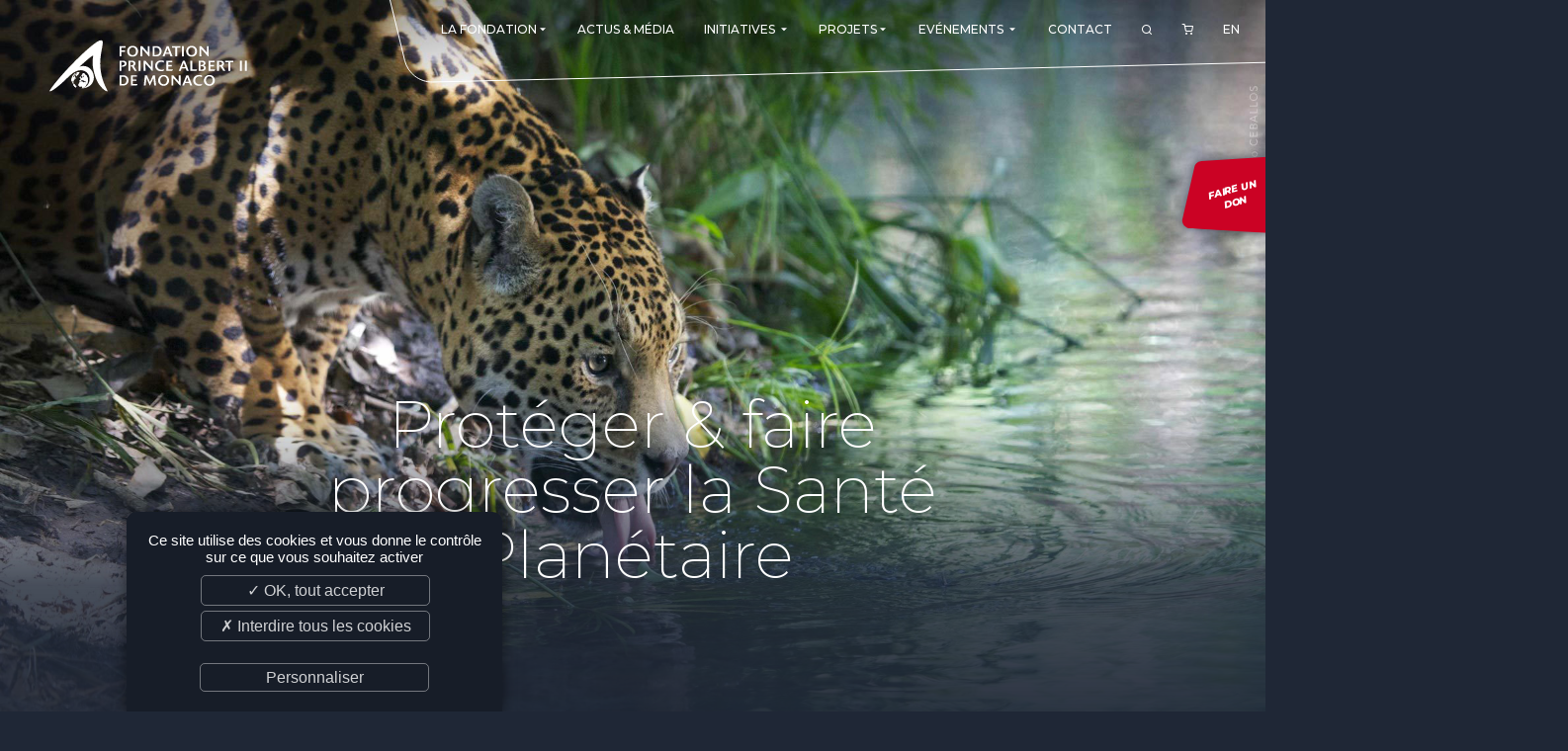

--- FILE ---
content_type: text/html; charset=UTF-8
request_url: https://www.fpa2.org/
body_size: 9690
content:
<!DOCTYPE html>
<html lang="fr">
<head>
	<meta http-equiv="Content-Type" content="text/html; charset=UTF-8" />
	<meta name='viewport' content='width=device-width, user-scalable=no, initial-scale=1, maximum-scale=1, minimum-scale=1'/>
	<meta name="description" content="qs" />
	<meta name="keywords" content="" />
	<meta name="distribution" content="global" />
	<meta name="copyright" content="fpa2" />
	<meta name="language" content="fr" />
	<meta name="owner" content="fpa2" />
	<meta name="author" content="fpa2" />
	<meta name="robots" content="index, follow" />
	<meta name="city" content="Monaco" />
	<meta name="country" content="Monaco" />
	<title>Fondation Prince Albert II de Monaco</title>

	<!-- Favicons -->
	<link rel="apple-touch-icon" sizes="180x180" href="/images/favicon/apple-touch-icon.png">
	<link rel="icon" type="image/png" sizes="32x32" href="/images/favicon/favicon-32x32.png">
	<link rel="icon" type="image/png" sizes="16x16" href="/images/favicon/favicon-16x16.png">
	<link rel="manifest" href="/images/favicon/site.webmanifest">
	<link rel="mask-icon" href="/images/favicon/safari-pinned-tab.svg" color="#c92331">
	<link rel="shortcut icon" href="/images/favicon/favicon.ico">
	<meta name="apple-mobile-web-app-title" content="Fondation Prince Albert II de Monaco">
	<meta name="application-name" content="Fondation Prince Albert II de Monaco">
	<meta name="msapplication-TileColor" content="#ffffff">
	<meta name="msapplication-config" content="/images/favicon/browserconfig.xml">
	<meta name="theme-color" content="#c92331">
	<!-- /Favicons -->

	<link rel="alternate" type="application/rss+xml" title="Fondation Prince Albert II de Monaco - actualites" href="https://www.fpa2.org/fr/feed/actualites" />	<link href="https://fonts.googleapis.com/css2?family=Montserrat:ital,wght@0,100;0,200;0,300;0,400;0,500;0,600;0,700;0,800;0,900;1,100;1,200;1,300;1,400;1,500;1,600;1,700;1,800;1,900&display=swap" rel="stylesheet">		<link rel="stylesheet" href="/css/validationEngine.jquery.css" type="text/css" />
	<link rel="stylesheet" href="/css/font-colibri.css" type="text/css" />
	<link rel="stylesheet" href="/css/_odometer-theme-default.css" type="text/css" />
	<link rel="stylesheet" href="/css/_owl.carousel.css" type="text/css" />
	<link rel="stylesheet" href="/css/_owl.theme.default.css" type="text/css" />
	<link rel="stylesheet" href="/css/_sweetalert2.css" type="text/css" />
	<link rel="stylesheet" href="/css/_topbox.css" type="text/css" />
	<link rel="stylesheet" href="/css/main.css" type="text/css" />
	
</head>
<body class="home ">
<!-- header -->
<header role="banner" data-scroll="200">
	<a id="toggle" data-toggle="deploy_h" data-toggledest="body">
		<i>
			<span></span>
			<span></span>
			<span></span>
		</i>
	</a>
	<div id="logo"><h1>Fondation Prince Albert II de Monaco</h1></div>
	<nav role="navigation" id="menu">
		<div>
			<ul class="fst">
				<li><a href="#" class="havesub"><span>La Fondation</span><i class="co-md-arrow-dropdown"></i></a>
	<div class="megamenu mg">
		<div class="backnav"><a href="#">La Fondation</a> <a href="#" class="vall">VIEW_PAGE</a></div>
		<div>
			<a href="#" class="havesub"><span>Présentation</span></a>
			<div class="mg">
				<div class="backnav"><a href="#"><span>Présentation</span></a> <a href="#" class="vall">VIEW_PAGE</a></div>
		<div>
			<a href="/fr/présentation/l-engagement-du-prince-souverain-29"><span>L'engagement du Prince Souverain</span></a>
		</div>
		<div>
			<a href="/fr/présentation/nos-missions-37"><span>Nos missions</span></a>
		</div>
		<div>
			<a href="/fr/présentation/notre-philosophie-58"><span>Notre philosophie</span></a>
		</div>
		<div>
			<a href="/fr/présentation/les-prix-de-la-fondation-44"><span>Les Prix de la Fondation</span></a>
		</div>
			</div>
		</div>
		<div>
			<a href="#" class="havesub"><span>La Fondation dans le monde</span></a>
			<div class="mg">
				<div class="backnav"><a href="#"><span>La Fondation dans le monde</span></a> <a href="#" class="vall">VIEW_PAGE</a></div>
<div><a href="/fr/branches/monaco"><span>Monaco</span></a>
<a href="/fr/branches/allemagne"><span>Allemagne</span></a>
<a href="/fr/branches/canada"><span>Canada</span></a>
<a href="/fr/branches/espagne"><span>Espagne</span></a>
<a href="/fr/branches/etats-unis"><span>Etats-unis</span></a>
<a href="/fr/branches/france"><span>France</span></a>
<a href="/fr/branches/italie"><span>Italie</span></a>
<a href="/fr/branches/royaume-uni"><span>Royaume-uni</span></a>
<a href="/fr/branches/singapour"><span>Singapour</span></a>
<a href="/fr/branches/suisse"><span>Suisse</span></a>
<a href="/fr/branches/chine"><span>Chine</span></a>
<a href="/fr/branches/fundacao-principe-albert-ii-de-monaco-fr"><span>Amérique latine </span></a>
</div></div>		</div>
		<div>
			<a href="#" class="havesub"><span>Gouvernance</span></a>
			<div class="mg">
				<div class="backnav"><a href="#"><span>Gouvernance</span></a> <a href="#" class="vall">VIEW_PAGE</a></div>
<div><a href="/fr/branches/monaco/conseil-d-administration"><span>Conseil d'administration</span></a>
<a href="/fr/branches/monaco/comité-scientifique-et-technique"><span>Comité scientifique et technique</span></a>
<a href="/fr/branches/monaco/membres-émérites"><span>Membres émérites</span></a>
<a href="/fr/branches/monaco/bureau-exécutif"><span>Bureau exécutif</span></a>
<a href="/fr/branches/monaco/commission-d-éthique"><span>Commission éthique</span></a>
<a href="/fr/branches/monaco/comité-de-développement"><span>Comité de Développement et de Rayonnement</span></a>
<a href="/fr/branches/monaco/equipe"><span>L'équipe</span></a>
</div></div>		</div>
	</div>
</li>
<li><a href="/fr/actualites"><span>Actus & Média</span></a>
</li>
<li><a href="#" class="havesub"><span>Initiatives</span> <i class="co-md-arrow-dropdown"></i></a>
	<div class="megamenu mg">
		<div class="backnav"><a href="#">Initiatives</a> <a href="#INITIATIVES#" class="vall">VIEW_PAGE</a></div>
<div><div><a href="/fr/initiatives/re-generation-015"><span>Re.Generation</span></a></div>
<div><a href="/fr/initiatives/forests-communities-initiative-013"><span>Forests and Communities Initiative</span></a></div>
<div><a href="/fr/initiatives/the-polar-initiative-012"><span>The Polar Initiative</span></a></div>
<div><a href="/fr/initiatives/dimfe-011"><span>DIMFE</span></a></div>
<div><a href="/fr/initiatives/global-fund-for-coral-reefs-008"><span>Global Fund for Coral Reefs</span></a></div>
<div><a href="/fr/initiatives/monk-seal-alliance-007"><span>Monk Seal Alliance</span></a></div>
<div><a href="/fr/initiatives/initiative-pelagos-010"><span>Initiative Pelagos</span></a></div>
<div><a href="/fr/initiatives/the-medfund-004"><span>The MedFund</span></a></div>
<div><a href="/fr/initiatives/bemed-001"><span>Beyond Plastic Med : BeMed</span></a></div>
<div><a href="/fr/initiatives/oacis-006"><span>OACIS</span></a></div>
<div><a href="/fr/initiatives/initiative-homme-faune-sauvage-003"><span>Initiative Homme - Faune sauvage</span></a></div>
<div><a href="/fr/initiatives/the-green-shift-initiative-016"><span>The Green Shift Initiative</span></a></div>
</div>
	</div>
</li>
<li><a href="#" class="havesub"><span>Projets</span><i class="co-md-arrow-dropdown"></i></a>
	<div class="megamenu mg">
		<div class="backnav"><a href="#">Projets</a> <a href="#" class="vall">VIEW_PAGE</a></div>
		<div>
			<a href="/fr/projets"><span>Consulter tous nos projets</span></a>
		</div>
		<div>
			<a href="/fr/deposer-un-projet"><span>Déposer un projet</span></a>
		</div>
		<div>
			<a href="/fr/suivre-un-projet/suivre-un-projet-60"><span>Suivre un projet</span></a>
		</div>
	</div>
</li>
<li><a href="#" class="havesub"><span>Evénements</span> <i class="co-md-arrow-dropdown"></i></a>
	<div class="megamenu mg">
		<div class="backnav"><a href="#">Evénements</a> <a href="#EVENTS#" class="vall">VIEW_PAGE</a></div>
<div><div><a href="/fr/evenements/monaco-ocean-week-002"><span>Monaco Ocean Week</span></a></div>
<div><a href="/fr/evenements/monaco-blue-initiative-003"><span>Monaco Blue Initiative</span></a></div>
<div><a href="/fr/evenements/The-Green-Shift-Festival-017"><span>The Green Shift Festival</span></a></div>
<div><a href="/fr/evenements/prix-de-photographie-environnementale-018"><span>Prix de Photographie Environnementale</span></a></div>
<div><a href="/fr/evenements"><span>Voir tous nos événements</span></a></div>
</div>
	</div>
</li>
<li><a href="/fr/contact"><span>Contact</span></a>
</li>
				<li id="search_btn"><a href="#"><i class="co-search"></i></a></li>
								<li id="cart_btn">
					<a href="/fr/commande/panier">
						<i class="co-shopping-cart"></i>
											</a>
				</li>
				<li class="lang"><a href="/en/index" data-hover="EN">EN</a></li>
			</ul>
		</div>
	</nav>
	<form class="search_engine" method="post" action="">
	<div>
		<input type="text" id="search_kwd" name="search_kwd" value="" maxlength="30" placeholder="Entrez ici votre recherche...">
		<a href="#" id="search_engine_close"><i class="co-close"></i></a>
	</div>
</form>
	<a href="https://donate.fpa2.org/?cid=1" target="_blank" rel="external noopener" class="don_btn"><span>Faire un <br />don</span></a>
</header><main role="main">	
	<div class="imageunique">
		<div class="img">
			<img src="/thmb/fixe/1920/1184/medias_upload/moxie/slider_accueil/Jaguar-c2-GerardoCeballos.jpg" alt="Fondation Prince Albert II de Monaco">
			<div class="bot_gradient"></div>
		</div>		
		<div class="head">
			<h2>Protéger & faire progresser la Santé Planétaire</h2>
		</div>
	</div>
	<section class="stats">
		<div data-valeur="830+">
			<div id="odo1"></div>
			<span class="suffix">+</span>
			<span>Projets<br />Soutenus</span>
		</div>
		<div data-valeur="100+">
			<div id="odo2"></div>
			<span class="suffix">+</span>
			<span>Partenaires</span>
		</div>
		<div data-valeur="118M€">
			<div id="odo3"></div>
			<span class="suffix">M€</span>
			<span>Subventions<br />accordées</span>
		</div>
		<div data-valeur="11">
			<div id="odo4"></div>
			<span class="suffix"></span>
			<span>Branches<br />étrangères</span>
		</div>
	</section>
	<section class="news_home">
		<h2>Actus & Média</h2>
		<a href="/fr/actualites" class="red_s">Voir toutes les actualités</a>
		<div class="owl-carousel owl-theme">
			<article class="news_item">
				<img src="/thmb/fixe/1200/800//medias_upload/moxie/Initiatives/ReOcean/Odfjell-Bow-Olympus.jpeg" alt="La Fondation Prince Albert II de Monaco et Monaco Asset Management annoncent l’entrée de Bound4Blue dans le portefeuille du ReOcean Fund" />
				<div>
					<p class="category" style="background:#cb0226;">Monaco</p>
					<p class="category" style="background:#2d4fd6;">Communiqué de presse</p>
					<h3>La Fondation Prince Albert II de Monaco et Monaco Asset Management annoncent l’entrée de Bound4Blue dans le portefeuille du ReOcean Fund</h3>
					<time datetime="2025-12-09" pubdate class="datepub">09-12-2025</time>
				</div>
				<a href="/fr/actualites/bound4blue-intègre-le-portfolio-du-reocean-fund-08518" class="readmore"></a>
			</article>
			<article class="news_item">
				<img src="/thmb/fixe/1200/800//medias_upload/moxie/photos_actualites/Remise_cheque_Rothschild-copie.jpg" alt="Edmond de Rothschild Monaco mobilise 70 000 € en faveur des projets de préservation de la Méditerranée de la Fondation Prince Albert II de Monaco" />
				<div>
					<p class="category" style="background:#cb0226;">Monaco</p>
					<h3>Edmond de Rothschild Monaco mobilise 70 000 € en faveur des projets de préservation de la Méditerranée de la Fondation Prince Albert II de Monaco</h3>
					<time datetime="2025-11-20" pubdate class="datepub">20-11-2025</time>
				</div>
				<a href="/fr/actualites/edmond-de-rothschild-monaco-mobilise-70-000-€-en-faveur-des-projets-de-préservation-de-la-méditerranée-de-la-fondation-prince-albert-ii-de-monaco-08516" class="readmore"></a>
			</article>
			<article class="news_item">
				<img src="/thmb/fixe/1200/800//medias_upload/moxie/photos_actualites/61aff9f4-de6e-4762-9f7f-bacd64162be9.JPG" alt="Empowerment des communautés pour des forêts plus résilientes : femmes, jeunes et leaders autochtones prennent la parole lors de la COP30 au Brésil" />
				<div>
					<p class="category" style="background:#86f7e4;">Événements</p>
					<p class="category" style="background:#fc6565;">Initiative</p>
					<h3>Empowerment des communautés pour des forêts plus résilientes : femmes, jeunes et leaders autochtones prennent la parole lors de la COP30 au Brésil</h3>
					<time datetime="2025-11-18" pubdate class="datepub">18-11-2025</time>
				</div>
				<a href="/fr/actualites/empowerment-des-communautés-pour-des-forêts-plus-résilientes-femmes-jeunes-et-leaders-autochtones-prennent-la-parole-lors-de-la-cop30-au-brésil-08517" class="readmore"></a>
			</article>
			<article class="news_item">
				<img src="/thmb/fixe/1200/800//medias_upload/moxie/photos_actualites/MA-FAAP-Sao-Paolo-2025-25.jpg" alt="S.A.S. le Prince Albert II de Monaco rencontre jeunes entrepreneurs et étudiants à l’occasion de Son déplacement à Sao Paulo" />
				<div>
					<p class="category" style="background:#86f7e4;">Événements</p>
					<p class="category" style="background:#2d4fd6;">Communiqué de presse</p>
					<p class="category" style="background:#e4fc08;">Brésil</p>
					<h3>S.A.S. le Prince Albert II de Monaco rencontre jeunes entrepreneurs et étudiants à l’occasion de Son déplacement à Sao Paulo</h3>
					<time datetime="2025-11-07" pubdate class="datepub">07-11-2025</time>
				</div>
				<a href="/fr/actualites/construire-demain-ensemble-sao-paulo-08514" class="readmore"></a>
			</article>
			<article class="news_item">
				<img src="/thmb/fixe/1200/800//medias_upload/moxie/photos_actualites/WhatsApp-Image-2025-11-08-at-19.02.08.jpeg" alt="Lancement officiel de la branche Amérique Latine de la Fondation en présence de S.A.S. le Prince Albert II de Monaco et de Charles Leclerc" />
				<div>
					<p class="category" style="background:#86f7e4;">Événements</p>
					<p class="category" style="background:#2d4fd6;">Communiqué de presse</p>
					<p class="category" style="background:#e4fc08;">Brésil</p>
					<h3>Lancement officiel de la branche Amérique Latine de la Fondation en présence de S.A.S. le Prince Albert II de Monaco et de Charles Leclerc</h3>
					<time datetime="2025-11-07" pubdate class="datepub">07-11-2025</time>
				</div>
				<a href="/fr/actualites/inauguration-branche-amerique-latine-08515" class="readmore"></a>
			</article>
			<article class="news_item">
				<img src="/thmb/fixe/1200/800//medias_upload/moxie/photos_actualites/appel-OACIS-2025.jpg" alt="La Fondation Prince Albert II de Monaco et Carbon to Sea Initiative lancent un appel à projets pour étudier l'impact de l'augmentation de l'alcalinité des océans (OAE) sur la vie marine" />
				<div>
					<p class="category" style="background:#fc6565;">Initiative</p>
					<h3>La Fondation Prince Albert II de Monaco et Carbon to Sea Initiative lancent un appel à projets pour étudier l'impact de l'augmentation de l'alcalinité des océans (OAE) sur la vie marine</h3>
					<time datetime="2025-11-05" pubdate class="datepub">05-11-2025</time>
				</div>
				<a href="/fr/actualites/la-fondation-prince-albert-ii-de-monaco-et-carbon-to-sea-initiative-lancent-un-appel-à-projets-pour-étudier-l-impact-de-l-augmentation-de-l-alcalinité-des-océans-oae-sur-la-vie-marine-08513" class="readmore"></a>
			</article>
			<article class="news_item">
				<img src="/thmb/fixe/1200/800//medias_upload/moxie/news/Olivier-Wenden-e1759892950398.jpeg" alt="L’économie de l’Océan, évaluée à 2 500 milliards de dollars, se trouve à un carrefour : l'heure est venue d'investir" />
				<div>
					<p class="category" style="background:#cb0226;">Monaco</p>
					<p class="category" style="background:#ed6826;">Article</p>
					<h3>L’économie de l’Océan, évaluée à 2 500 milliards de dollars, se trouve à un carrefour : l'heure est venue d'investir</h3>
					<time datetime="2025-10-31" pubdate class="datepub">31-10-2025</time>
				</div>
				<a href="/fr/actualites/tribune-olivien-wenden-fortune-08512" class="readmore"></a>
			</article>
			<article class="news_item">
				<img src="/thmb/fixe/1200/800//medias_upload/moxie/Initiatives/MSA/1719582487506.jpg" alt="Société Générale Private Banking Monaco renouvelle son engagement et son soutien à la Monk Seal Alliance aux côtés de la Fondation Prince Albert II de Monaco" />
				<div>
					<p class="category" style="background:#cb0226;">Monaco</p>
					<p class="category" style="background:#2d4fd6;">Communiqué de presse</p>
					<p class="category" style="background:#fc6565;">Initiative</p>
					<h3>Société Générale Private Banking Monaco renouvelle son engagement et son soutien à la Monk Seal Alliance aux côtés de la Fondation Prince Albert II de Monaco</h3>
					<time datetime="2025-10-30" pubdate class="datepub">30-10-2025</time>
				</div>
				<a href="/fr/actualites/sgpb-monaco-renouvelle-soutien-monk-seal-alliance-08511" class="readmore"></a>
			</article>
			<article class="news_item">
				<img src="/thmb/fixe/1200/800//medias_upload/moxie/Initiatives/OIP/2025_OIP-Panel_Rob-Kaplan--Daniel-Murray-Studio-Ltd.jpg" alt="La Fondation Prince Albert II de Monaco et Circulate Capital s’associent pour lutter contre la pollution plastique de l’Océan en Asie du Sud et du Sud-Est" />
				<div>
					<p class="category" style="background:#2d4fd6;">Communiqué de presse</p>
					<h3>La Fondation Prince Albert II de Monaco et Circulate Capital s’associent pour lutter contre la pollution plastique de l’Océan en Asie du Sud et du Sud-Est</h3>
					<time datetime="2025-10-29" pubdate class="datepub">29-10-2025</time>
				</div>
				<a href="/fr/actualites/partenariat-fondation-et-circulate-capital-08510" class="readmore"></a>
			</article>
			<article class="news_item">
				<img src="/thmb/fixe/1200/800//medias_upload/moxie/news/2025_FPA2_BBNJ-Treaty-LD.jpg" alt="Une étape historique pour l’océan : L’accord BBNJ entrera en vigueur en janvier 2026" />
				<div>
					<p class="category" style="background:#cb0226;">Monaco</p>
					<p class="category" style="background:#ed6826;">Article</p>
					<h3>Une étape historique pour l’océan : L’accord BBNJ entrera en vigueur en janvier 2026</h3>
					<time datetime="2025-10-27" pubdate class="datepub">27-10-2025</time>
				</div>
				<a href="/fr/actualites/accord-bbnj-janvier-2026-08507" class="readmore"></a>
			</article>
		
		</div>
	</section>
	<section class="col_2">
		<div class="missions">
			<h2>Nos missions</h2>
			<div><p>La Fondation Prince Albert II de Monaco est une organisation internationale à but non lucratif qui s'engage à protéger et faire progresser la santé planétaire pour les générations actuelles et futures. Créée par S.A.S. le Prince Albert II de Monaco en 2006, la Fondation souhaite promouvoir une nouvelle relation avec la nature ainsi que les innovations qui peuvent accélérer ce changement. La Fondation a pour objectif de rassembler l'humanité afin de mettre en place des solutions efficaces pour la biodiversité, le climat, l'océan et les ressources en eau de notre planète.&nbsp;Elle intervient dans trois principales zones géographiques&nbsp;: le Bassin Méditerranéen, les Régions Polaires, et les Pays les Moins Avancés.</p>
</div>
			<a href="/fr/présentation/notre-vocation-37" target="_blank" class="red_m">En savoir plus</a>
		</div>

		<div class="initiatives">
			<h2>Nos initiatives</h2>
			<a href="/fr/initiatives" class="red_s">Voir toutes nos initiatives</a>
			<div>
				<article>
					<h3>Re.Generation</h3>
										<a href="/fr/initiatives/re-generation-015"><img src="/images/btn_initiatives.svg"></a>
				</article>
				<article>
					<h3>Forests and Communities Initiative</h3>
					<p>Conservation des forêts par l'action des peuples autochtones et des communautés locales</p>					<a href="/fr/initiatives/forests-and-communities-initiative-013"><img src="/images/btn_initiatives.svg"></a>
				</article>
				<article>
					<h3>The Polar Initiative</h3>
					<p>Ensemble pour une meilleure protection des régions polaires</p>					<a href="/fr/initiatives/the-polar-initiative-012"><img src="/images/btn_initiatives.svg"></a>
				</article>
				<article>
					<h3>DIMFE</h3>
					<p>Donors’ Initiative For Mediterranean Freshwater Ecosystems</p>					<a href="/fr/initiatives/dimfe-011"><img src="/images/btn_initiatives.svg"></a>
				</article>
				<article>
					<h3>Global Fund for Coral Reefs</h3>
					<p>Protéger et restaurer les récifs coralliens</p>					<a href="/fr/initiatives/global-fund-for-coral-reefs-008"><img src="/images/btn_initiatives.svg"></a>
				</article>
				<article>
					<h3>Monk Seal Alliance</h3>
					<p>Renforcer la concertation pour protéger le phoque moine de Méditerranée</p>					<a href="/fr/initiatives/monk-seal-alliance-007"><img src="/images/btn_initiatives.svg"></a>
				</article>
			</div>
		</div>
	</section>

	<section class="projects_home">
		<a href="/fr/deposer-un-projet" class="depot_btn"><span>Déposer<br />un<br />projet</span></a>
		<h2>Nos projets à travers le monde</h2>
		<a href="/fr/projets" class="red_s">voir tous nos projets</a>
		<div class="owl-carousel owl-theme">
			<article class="project_item">
				<img src="/thmb/fixe/768/432//medias_upload/moxie/photos_projets/manatee-gf9411572c_1920.jpg" alt="« Siren Song » : Connaissance et Protection des Siréniens" />
				<div>
					<h3>« Siren Song » : Connaissance et Protection des Siréniens</h3>
					<div class="odd"><img src="/thmb/carre/70//images/odd/fr/F-WEB-Goal-14.png" alt="Conserver et exploiter de manière durable les océans et les mers aux fins du développement durable" alt="Conserver et exploiter de manière durable les océans et les mers aux fins du développement durable" />
</div>
				</div>
				<a href="/fr/projets/siren-song-connaissance-et-protection-des-siréniens-00584"></a>
			</article>
			<article class="project_item">
				<img src="/thmb/fixe/768/432//medias_upload/moxie/Sea_feathers_Koh_Chang_NP_Credit_FFI__Kate_West_-_copie.jpg" alt="Création et gestion de la première Aire Marine Protégée du Cambodge" />
				<div>
					<h3>Création et gestion de la première Aire Marine Protégée du Cambodge</h3>
					<div class="odd"><img src="/thmb/carre/70//images/odd/fr/F-WEB-Goal-14.png" alt="Conserver et exploiter de manière durable les océans et les mers aux fins du développement durable" alt="Conserver et exploiter de manière durable les océans et les mers aux fins du développement durable" />
</div>
				</div>
				<a href="/fr/projets/création-et-gestion-de-la-première-aire-marine-protégée-du-cambodge-00559"></a>
			</article>
			<article class="project_item">
				<img src="/thmb/fixe/768/432//medias_upload/moxie/photos_projets/solar-panel-g716583548_1920.jpg" alt="« Grand-mères Solaires » au Burkina Faso" />
				<div>
					<h3>« Grand-mères Solaires » au Burkina Faso</h3>
					<div class="odd"><img src="/thmb/carre/70//images/odd/fr/F-WEB-Goal-07.png" alt="Énergies fiables, durables et modernes, à un coût abordable" alt="Énergies fiables, durables et modernes, à un coût abordable" />
</div>
				</div>
				<a href="/fr/projets/grand-mères-solaires-au-burkina-faso-00566"></a>
			</article>
			<article class="project_item">
				<img src="/thmb/fixe/768/432//medias_upload/moxie/photos_projets/africa-gd4b339bb7_1920.jpg" alt="Agriculture durable et Gestion de la Ressource Eau" />
				<div>
					<h3>Agriculture durable et Gestion de la Ressource Eau</h3>
					<div class="odd"><img src="/thmb/carre/70//images/odd/fr/F-WEB-Goal-13.png" alt="Lutte contre les changements climatiques" alt="Lutte contre les changements climatiques" />
</div>
				</div>
				<a href="/fr/projets/agriculture-durable-et-gestion-de-la-ressource-eau-00567"></a>
			</article>
			<article class="project_item">
				<img src="/thmb/fixe/768/432//medias_upload/moxie/photos_projets/668__copy__The_Field_Museum__R__Foster__3__copie.jpg" alt="Des bases de données sur la biodiversité des forêts tropicales pour une conservation fondée sur des données probantes " />
				<div>
					<h3>Des bases de données sur la biodiversité des forêts tropicales pour une conservation fondée sur des données probantes </h3>
					<div class="odd"><img src="/thmb/carre/70//images/odd/fr/F-WEB-Goal-15.png" alt="Vie terrestre" alt="Vie terrestre" />
</div>
				</div>
				<a href="/fr/projets/des-bases-de-données-sur-la-biodiversité-des-forêts-tropicales-pour-une-conservation-fondée-sur-des-données-probantes-00575"></a>
			</article>
			<article class="project_item">
				<img src="/thmb/fixe/768/432//medias_upload/moxie/photos_projets/190505_GPGuyader_Douarnenez_BorisHerrmann_FrancoisVanMalleghem_3734.jpg" alt="Malizia Ocean Challenge" />
				<div>
					<h3>Malizia Ocean Challenge</h3>
					<div class="odd"><img src="/thmb/carre/70//images/odd/fr/F-WEB-Goal-04.png" alt="Accès à une éducation de qualité" alt="Accès à une éducation de qualité" />
</div>
				</div>
				<a href="/fr/projets/malizia-ocean-challenge-00577"></a>
			</article>
			<article class="project_item">
				<img src="/thmb/fixe/768/432//medias_upload/moxie/photos_projets/KE_52_12_copie.jpg" alt="Construire la SeaBase : Une infrastructure bio-informatique autour des génomes marins" />
				<div>
					<h3>Construire la SeaBase : Une infrastructure bio-informatique autour des génomes marins</h3>
					<div class="odd"><img src="/thmb/carre/70//images/odd/fr/F-WEB-Goal-14.png" alt="Conserver et exploiter de manière durable les océans et les mers aux fins du développement durable" alt="Conserver et exploiter de manière durable les océans et les mers aux fins du développement durable" />
</div>
				</div>
				<a href="/fr/projets/construire-la-seabase-une-infrastructure-bio-informatique-autour-des-génomes-marins-00579"></a>
			</article>
			<article class="project_item">
				<img src="/thmb/fixe/768/432//medias_upload/moxie/photos_projets/442-20200407101752000000.jpg" alt="Des lampes solaires pour les écoliers sahéliens" />
				<div>
					<h3>Des lampes solaires pour les écoliers sahéliens</h3>
					<div class="odd"><img src="/thmb/carre/70//images/odd/fr/F-WEB-Goal-07.png" alt="Énergies fiables, durables et modernes, à un coût abordable" alt="Énergies fiables, durables et modernes, à un coût abordable" />
</div>
				</div>
				<a href="/fr/projets/des-lampes-solaires-pour-les-écoliers-sahéliens-00571"></a>
			</article>
			<article class="project_item">
				<img src="/thmb/fixe/768/432//medias_upload/moxie/photos_projets/MUNYU_1.jpg" alt="Young Water Fellowship éditions nationales 2022" />
				<div>
					<h3>Young Water Fellowship éditions nationales 2022</h3>
					<div class="odd"><img src="/thmb/carre/70//images/odd/fr/F-WEB-Goal-06.png" alt="Accès à l'eau salubre et à l'assainissement" alt="Accès à l'eau salubre et à l'assainissement" />
</div>
				</div>
				<a href="/fr/projets/young-water-fellowship-éditions-nationales-2022-00581"></a>
			</article>
			<article class="project_item">
				<img src="/thmb/fixe/768/432//medias_upload/moxie/photos_projets/roland-hechanova-gKSPqBrjjnw-unsplash_copie.jpg" alt="Développement d’un système national de certification pour les forêts du Myanmar" />
				<div>
					<h3>Développement d’un système national de certification pour les forêts du Myanmar</h3>
					<div class="odd"><img src="/thmb/carre/70//images/odd/fr/F-WEB-Goal-15.png" alt="Vie terrestre" alt="Vie terrestre" />
</div>
				</div>
				<a href="/fr/projets/développement-d-un-système-national-de-certification-pour-les-forêts-du-myanmar-00560"></a>
			</article>
		</div>
	</section>
	<section class="world">
		<div class="txt">
			<h2>La Fondation dans le monde</h2>
			<div><p>Dès sa création, la Fondation a souhaité ouvrir plusieurs représentations à travers le monde afin d’étendre son rayonnement : en France et au Royaume-Uni dès 2007, en Suisse, aux Etats-Unis et au Canada en 2008, en Allemagne et en Italie en 2009. En 2011, Singapour a rejoint la liste de nos bureaux, puis l'Espagne en 2016. En 2019, ce fut au tour de la Chine d'ouvrir un bureau à Beijing. Et enfin, un nouveau bureau a ouvert ses portes à São Paulo, au Brésil, en 2023.&nbsp;<br>
Avec ses 11 branches étrangères la Fondation bénéficie aujourd’hui de la force d’un réseau international sur lequel appuyer ses actions et étendre la portée de ses missions.&nbsp;&nbsp;</p>
</div>
			<div class="flag">
				<a href="/fr/branches/monaco"><img src="/images/drapeaux/MC_flag.svg" alt="Monaco" title="Monaco"></a>
				<a href="/fr/branches/allemagne"><img src="/images/drapeaux/DE_flag.svg" alt="Allemagne" title="Allemagne"></a>
				<a href="/fr/branches/canada"><img src="/images/drapeaux/CA_flag.svg" alt="Canada" title="Canada"></a>
				<a href="/fr/branches/espagne"><img src="/images/drapeaux/ES_flag.svg" alt="Espagne" title="Espagne"></a>
				<a href="/fr/branches/etats-unis"><img src="/images/drapeaux/US_flag.svg" alt="Etats-unis" title="Etats-unis"></a>
				<a href="/fr/branches/france"><img src="/images/drapeaux/FR_flag.svg" alt="France" title="France"></a>
				<a href="/fr/branches/italie"><img src="/images/drapeaux/IT_flag.svg" alt="Italie" title="Italie"></a>
				<a href="/fr/branches/royaume-uni"><img src="/images/drapeaux/GB_flag.svg" alt="Royaume-uni" title="Royaume-uni"></a>
				<a href="/fr/branches/singapour"><img src="/images/drapeaux/SG_flag.svg" alt="Singapour" title="Singapour"></a>
				<a href="/fr/branches/suisse"><img src="/images/drapeaux/CH_flag.svg" alt="Suisse" title="Suisse"></a>
				<a href="/fr/branches/chine"><img src="/images/drapeaux/CN_flag.svg" alt="Chine" title="Chine"></a>
				<a href="/fr/branches/fundacao-principe-albert-ii-de-monaco-fr"><img src="/images/drapeaux/BR_flag.svg" alt="Amérique latine " title="Amérique latine "></a>
			</div>		
		</div>
		<div class="planet"><img src="/images/planet.jpg"></div>
	</section>
</main>
<!-- footer -->
<footer role="contentinfo">
	<div>
		<div class="f_nletters">
			<p class="f_tit">Newsletter</p>
			<a href="fr/newsletter-46" class="btn_plus">S'inscrire</a>	
		</div>
		<div class="f_info">
			<p class="f_tit">Informations</p>
			<ul>
	<li><a href="/fr/plan-du-site">Plan du site</a></li>

	<li><a href="/fr/crédits-15">Crédits</a></li>

	<li><a href="/fr/mentions-légales-17">Mentions légales</a></li>

	<li><a href="/fr/normes-iso-51">Normes ISO</a></li>

	<li><a href="/fr/charte-éthique-52">Charte éthique</a></li>

	<li><a href="javascript:tarteaucitron.userInterface.openPanel();">Gestion des cookies</a></li>

	<li><a href="/fr/conditions-générale-de-vente-55">Conditions générale de vente</a></li>

	<li><a href="/fr/ils-nous-soutiennent-56">Ils nous soutiennent</a></li>

	<li><a href="/fr/nos-offres-d-emploi-et-stages-57">Nos offres d'emploi et stages</a></li>

</ul>		</div>
		<div class="f_adr">
			<p class="f_tit">Fondation Prince Albert II de Monaco</p>
			<adress>
				<p>Villa Girasole<br>16, Boulevard de Suisse<br>98000 MONACO - MONACO</p>
			</adress>	
		</div>
		<div class="f_reso">
			<p class="f_tit">Nous suivre</p>
			<ul>
				<li><a href="https://www.fpa2.org/fr/feed/actualites" target="_blank" title="RSS Fondation Prince Albert II de Monaco - actualites"><i class="co-feed"></i></a></li>            <li><a href="https://www.facebook.com/FondationPrinceAlbertIIdeMonaco/" target="_blank" title="Facebook" rel="external noopener"><i class="co-facebook"></i></a></li>
            <li><a href="https://www.instagram.com/fondationprincealbert2" target="_blank" title="Instagram" rel="external noopener"><i class="co-instagram"></i></a></li>
            <li><a href="https://twitter.com/fpa2" target="_blank" title="Twitter" rel="external noopener"><i class="co-twitter"></i></a></li>
            <li><a href="https://webtv.fpa2.org/" target="_blank" title="webtv" rel="external noopener"><i class="co-tv"></i></a></li>
            <li><a href="https://fr.linkedin.com/company/fondation-prince-albert-ii-de-monaco" target="_blank" title="LinkedIn" rel="external noopener"><i class="co-linkedin"></i></a></li>
            <li><a href="https://www.youtube.com/channel/UC6o5EbTOH2ASHG8JpTddPuQ" target="_blank" title="Youtube" rel="external noopener"><i class="co-youtube"></i></a></li>
			</ul>
		</div>
		<div class="f_logo">
			<img src="/images/logo.svg">
		</div>
	</div>
	<div class="colibri"><a class="co-colibri" href="https://www.colibri.mc" target="_blank" rel="external noopener"></a></div>
	<div><a href="#" class="ontop"><i class="co-chevron-up"></i></a></div>
</footer>
	<script type="text/javascript" src="/js/jquery.min.js"></script>
	<script type="text/javascript" src="/js/jquery-migrate-3.3.0.min.js"></script>
	<script type="text/javascript" src="/js/validationEngine/validationEngine.js"></script>
	<script type="text/javascript" src="/js/validationEngine/languages/jquery.validationEngine-fr.js"></script>
	<script type="text/javascript" src="/js/jquery.cycle2.min.js"></script>
	<script type="text/javascript" src="/js/gmap3.min.js"></script>
	<script type="text/javascript" src="/js/owl.carousel.min.js"></script>
	<script type="text/javascript" src="/js/imagesloaded.pkgd.min.js"></script>
	<script type="text/javascript" src="/js/isotope.pkgd.min.js"></script>
	<script type="text/javascript" src="/js/sweetalert2.min.js"></script>
	<script type="text/javascript" src="/js/topbox.js"></script>
	<script type="text/javascript" src="/js/colibri-antispam.js"></script>
	<script type="text/javascript" src="/js/odometer.js"></script>
	<script type="text/javascript" src="/js/owl.carousel.min.js"></script>
	<script type="text/javascript" src="/js/front-socle.js"></script>
<script type="text/javascript">$.gmap3(false);</script><script type="text/javascript">
	$(function()
	{
	$("body").on("click",".fst > li > a.havesub",function(event)
		{
		if (window.matchMedia("(max-width: 1024px)").matches || true)
			{
			event.preventDefault();
			event.stopPropagation();

			$(".fst").toggleClass("lv0_gp menu_lgp",true);

			$(".fst > li").toggleClass("lv0_p menu_lp",false); // On retire les autres classes d�j� activ�es
			$(".fst > li").find(".menu_lp").toggleClass("menu_lp",false); // On retire les autres classes d�j� activ�es
			$(".fst > li").find(".menu_lgp").toggleClass("menu_lgp",false); // On retire les autres classes d�j� activ�es
			$(".fst > li").find(".lv1_p").toggleClass("lv1_p",false); // On retire les autres classes d�j� activ�es

			$(this).parent().toggleClass("lv0_p menu_lp",true);
			}

		});

	$("body").on("click",".menu_lp > div > div:not(.backnav) > .havesub",function(event) // Niveau +1
		{
		if (window.matchMedia("(max-width: 1024px)").matches || true)
			{
			event.preventDefault();
			event.stopPropagation();

			var classList=$(this).parent().parent().parent().attr('class').split(/\s+/);
			var level=null;

			$.each(classList, function(index, item)
				{
				if (item.substr(0,2) == 'lv')
					{
					level=item.substr(2,1);
					}
				});

			level=parseInt(level)+1;

			$(this).parent().parent().toggleClass("lv"+level+"_gp menu_lgp",true);
			$(this).parent().parent().find(".menu_lp").toggleClass("lv"+level+"_p menu_lp",false); // On retire les autres classes d�j� activ�es
			$(this).parent().toggleClass("lv"+level+"_p menu_lp",true);
			}

		});

	$("body").on("click",".menu_lp > div > .backnav > a:not(.vall)",function(event) // Niveau -1
		{
		if (window.matchMedia("(max-width: 1024px)").matches || true)
			{
			event.preventDefault();
			event.stopPropagation();

			var classList=$(this).parent().parent().parent().attr('class').split(/\s+/);
			var level=null;

			$.each(classList, function(index, item)
				{
				if (item.substr(0,2) == 'lv')
					{
					level=item.substr(2,1);
					}
				});

			$(this).parent().parent().parent().toggleClass("lv"+level+"_p menu_lp",false);
			$(this).parent().parent().parent().parent().toggleClass("lv"+level+"_gp menu_lgp",false);
			}

		});
	});
</script>
<script type="text/javascript">
	$(function()
		{
		$('#search_btn').click(function ()
			{
			if (!$(".search_engine").hasClass("search_showed"))
				{
				$(".search_engine").addClass("search_showed");
				$("#search_kwd").focus();
				$('#search_btn').css("visibility","hidden");
				}
			else
				$(".search_engine").removeClass("search_showed");

			return false;
			});

		$('#search_engine_close').click(function ()
			{
			$(".search_engine").removeClass("search_showed");
			$('#search_btn').css("visibility","visible");
			return false;
			});
		
		$(".search_engine").submit(function ()
			{
			if ($('#search_kwd').val().length>2)
				{
				document.location='/fr/recherche/'+$('#search_kwd').val()
				}
			return false;
			});
		});
</script>
<script>

	var od1=new Odometer({
		el:document.querySelector('#odo1'),
		format: 'ddd',
		});

	var od2=new Odometer({
		el:document.querySelector('#odo2'),
		format: 'dd',
		});

	var od3=new Odometer({
		el:document.querySelector('#odo3'),
		format: 'ddd',
		});

	var od4=new Odometer({
		el:document.querySelector('#odo4'),
		format: 'dd',
		});

	$(function()
		{	

		var owl = $('.owl-carousel');
		owl.owlCarousel(
			{
			nav: true,
			loop: true,
			margin:20,
			dots:true,
			autoplay:true,
			autoplayTimeout:4000,
			autoplayHoverPause:true,
			autoplaySpeed:500,
			responsive:
				{
				0: {items: 1},
				640: {items: 2},
				1024: {items: 3},
				1440: {items: 4},
				1800: {items: 5}
				}
			});

od1.update(830);
	setTimeout("od2.update(100);",250);
	setTimeout("od3.update(118);",500);
	setTimeout("od4.update(11);",750);
	  });
</script>

<script type="text/javascript" src="/js/tarteaucitron/tarteaucitron.js"></script>
<script type="text/javascript">

	var tarteaucitronForceLanguage = 'fr';
	tarteaucitron.init({
		"privacyUrl": "", // Privacy policy url
		"hashtag": "#tarteaucitron", // Open the panel with this hashtag
		"cookieName": "tartaucitron", // Cookie name
		"orientation": "bottom", // Banner position (top - bottom)
		"showAlertSmall": false, // Show the small banner on bottom right
		"cookieslist": true, // Show the cookie list
		"adblocker": false, // Show a Warning if an adblocker is detected
		"AcceptAllCta" : true, // Show the accept all button when highPrivacy on
		"highPrivacy": true, // Disable auto consent
		"handleBrowserDNTRequest": false, // If Do Not Track == 1, accept all
		"removeCredit": true, // Remove credit link
		"moreInfoLink": true, // Show more info link
		"useExternalCss": false, // If false, the tarteaucitron.css file will be loaded
		//"cookieDomain": ".my-multisite-domaine.fr" // Shared cookie for subdomain website
		"readmoreLink": "/cookiespolicy", // Change the default readmore link pointing to opt-out.ferank.eu
		"mandatory": false // Show a message about mandatory cookies
		});

	// Google Maps
	tarteaucitron.user.googlemapsKey = 'AIzaSyD1HHndYzesWi8uDkGfLzaue_KoGC1sYDQ';
	tarteaucitron.user.mapscallback='rgpd_gmap_init';
	(tarteaucitron.job = tarteaucitron.job || []).push('googlemaps');
	if(typeof rgpd_gmap_init != 'function') { function rgpd_gmap_init(){}; }

	// Youtube
	(tarteaucitron.job = tarteaucitron.job || []).push('youtube');

	// Viméo
	(tarteaucitron.job = tarteaucitron.job || []).push('vimeo');

	// Google Analytics (gtag.js)
	tarteaucitron.user.gtagUa = 'UA-6121631-1';
	(tarteaucitron.job = tarteaucitron.job || []).push('gtag');
	tarteaucitron.user.gtagMore = function () {};

	
</script>
</body>
</html>

--- FILE ---
content_type: image/svg+xml
request_url: https://www.fpa2.org/images/drapeaux/MC_flag.svg
body_size: 1958
content:
<?xml version="1.0" encoding="UTF-8"?>
<svg width="40px" height="41px" viewBox="0 0 40 41" version="1.1" xmlns="http://www.w3.org/2000/svg" xmlns:xlink="http://www.w3.org/1999/xlink">
    <title>monaco_flag</title>
    <defs>
        <polygon id="path-1" points="0 0.117904762 39.8820952 0.117904762 39.8820952 20.0619619 0 20.0619619"></polygon>
        <polygon id="path-3" points="5.71428571e-05 0.0619619048 39.8820952 0.0619619048 39.8820952 20 5.71428571e-05 20"></polygon>
    </defs>
    <g id="page" stroke="none" stroke-width="1" fill="none" fill-rule="evenodd">
        <g id="dark" transform="translate(-178.000000, -3790.000000)">
            <g id="Group-20" transform="translate(174.000000, 3369.250390)">
                <g id="Group-16-Copy" transform="translate(4.000000, 420.749610)">
                    <g id="monaco_flag" transform="translate(0.000000, 0.000000)">
                        <g id="Group-3" transform="translate(0.000000, 0.072571)">
                            <mask id="mask-2" fill="white">
                                <use xlink:href="#path-1"></use>
                            </mask>
                            <g id="Clip-2"></g>
                            <path d="M0,20.0619619 L39.8820952,20.0619619 L39.8820952,20.0589143 C39.8820952,9.04577143 30.9542857,0.117771429 19.9409524,0.117771429 C8.92780952,0.117771429 0,9.04577143 0,20.0589143 L0,20.0619619 Z" id="Fill-1" fill="#D82535" mask="url(#mask-2)"></path>
                        </g>
                        <g id="Group-6" transform="translate(0.000000, 20.072571)">
                            <mask id="mask-4" fill="white">
                                <use xlink:href="#path-3"></use>
                            </mask>
                            <g id="Clip-5"></g>
                            <path d="M39.8821524,0.0619619048 L5.71428571e-05,0.0619619048 C0.00177142857,11.0737714 8.92881905,20.0000571 19.9410095,20.0000571 C30.9533905,20.0000571 39.8804381,11.0737714 39.8821524,0.0619619048" id="Fill-4" fill="#FEFEFE" mask="url(#mask-4)"></path>
                        </g>
                    </g>
                </g>
            </g>
        </g>
    </g>
</svg>

--- FILE ---
content_type: image/svg+xml
request_url: https://www.fpa2.org/images/drapeaux/CN_flag.svg
body_size: 2371
content:
<?xml version="1.0" encoding="UTF-8"?>
<svg width="40px" height="40px" viewBox="0 0 40 40" version="1.1" xmlns="http://www.w3.org/2000/svg" xmlns:xlink="http://www.w3.org/1999/xlink">
    <title>china_flag</title>
    <g id="page" stroke="none" stroke-width="1" fill="none" fill-rule="evenodd">
        <g id="dark" transform="translate(-293.000000, -3858.000000)">
            <g id="Group-20" transform="translate(174.000000, 3369.250390)">
                <g id="Group-16-Copy" transform="translate(4.000000, 420.749610)">
                    <g id="china_flag" transform="translate(115.000000, 68.000000)">
                        <path d="M19.9411238,0 C30.9542667,0 39.8820762,8.928 39.8820762,19.9409524 C39.8820762,30.9540952 30.9542667,39.8820952 19.9411238,39.8820952 C8.92779048,39.8820952 0.000171428571,30.9540952 0.000171428571,19.9409524 C0.000171428571,8.928 8.92779048,0 19.9411238,0" id="Fill-1" fill="#CE282D"></path>
                        <path d="M4.08213333,14.572819 L5.33394286,10.6912952 L3.19070476,9.11834286 C3.37641905,8.83148571 3.5695619,8.5499619 3.76918095,8.27339048 L6.12118095,8.2684381 L7.37375238,4.45929524 L7.40689524,4.43281905 L8.66251429,8.2684381 L12.7425143,8.28481905 L9.44518095,10.6912952 L10.6912762,14.572819 L7.39070476,12.173581 L4.08213333,14.572819 Z" id="Fill-3" fill="#F7E30A"></path>
                        <polygon id="Fill-5" fill="#F7E30A" points="15.4548952 16.6692571 16.8345143 17.2281143 17.792419 16.0873524 17.6888 17.5690667 19.0661333 18.1281143 17.6255619 18.4938286 17.5179429 19.9601143 16.7270857 18.7098286 15.2907048 19.0597333 16.2381333 17.9271619"></polygon>
                        <polygon id="Fill-7" fill="#F7E30A" points="22.9121143 9.20887619 21.4471619 8.95211429 20.7477333 10.2637333 20.5410667 8.79649524 19.0761143 8.52487619 20.4092571 7.88068571 20.2065905 6.40659048 21.2422095 7.4696381 22.5757333 6.82601905 21.878019 8.13782857"></polygon>
                        <polygon id="Fill-9" fill="#F7E30A" points="19.8075619 15.8541524 20.2610857 14.441581 19.0620381 13.5625333 20.5488952 13.5625333 21.0077524 12.1522476 21.4688952 13.5625333 22.9549905 13.5625333 21.759181 14.441581 22.2083238 15.8541524 21.0077524 14.9838667"></polygon>
                        <polygon id="Fill-11" fill="#F7E30A" points="15.530781 2.96045714 16.8763048 3.58807619 17.8898286 2.5008381 17.7144 3.97569524 19.0538286 4.61398095 17.6012571 4.89226667 17.4164952 6.36674286 16.6930667 5.07150476 15.2363048 5.34369524 16.246019 4.25626667"></polygon>
                    </g>
                </g>
            </g>
        </g>
    </g>
</svg>

--- FILE ---
content_type: image/svg+xml
request_url: https://www.fpa2.org/images/right_deco.svg
body_size: 1317
content:
<?xml version="1.0" encoding="UTF-8"?>
<svg width="551px" height="669px" viewBox="0 0 551 669" version="1.1" xmlns="http://www.w3.org/2000/svg" xmlns:xlink="http://www.w3.org/1999/xlink">
    <title>Mask Copy 2</title>
    <g id="page" stroke="none" stroke-width="1" fill="none" fill-rule="evenodd" opacity="0.137559048">
        <g id="dark" transform="translate(-714.000000, -1117.000000)" stroke="#FFFFFF">
            <g id="Group-17" transform="translate(-14.000000, 1072.000000)">
                <path d="M796.032773,33.6454695 C799.157196,33.4402355 802.277849,33.4521721 805.372218,33.6812374 L805.372218,33.6812374 L1375.17054,75.8614085 C1389.19406,76.8995207 1401.8601,82.3004306 1411.7645,90.8550518 C1421.66794,99.4088525 1428.80944,111.115144 1431.78621,124.752388 L1431.78621,124.752388 L1525.85627,595.720554 C1529.77856,613.689941 1525.93808,632.032192 1516.56424,647.162309 C1507.18668,662.298415 1492.27044,674.221929 1474.03686,679.343341 C1471.79807,679.972166 1247.14234,695.246808 800.075479,725.188045 C781.448421,727.538332 764.153341,722.158622 751.227099,711.557128 C738.302951,700.957353 729.748994,685.139327 728.623332,666.618195 C728.541128,665.265649 728.5,663.90823 728.5,662.547799 L728.5,662.547799 L728.5,105.613262 C728.5,86.9649875 736.061012,69.586923 748.281351,56.5638673 C760.502045,43.5404315 777.384004,34.8704514 796.032773,33.6454695 Z" id="Mask-Copy-2" transform="translate(1127.940343, 379.617474) scale(-1, 1) translate(-1127.940343, -379.617474) "></path>
            </g>
        </g>
    </g>
</svg>

--- FILE ---
content_type: image/svg+xml
request_url: https://www.fpa2.org/images/drapeaux/IT_flag.svg
body_size: 2363
content:
<?xml version="1.0" encoding="UTF-8"?>
<svg width="40px" height="41px" viewBox="0 0 40 41" version="1.1" xmlns="http://www.w3.org/2000/svg" xmlns:xlink="http://www.w3.org/1999/xlink">
    <title>it_flag</title>
    <defs>
        <polygon id="path-1" points="0.150857143 0.117904762 13.4449524 0.117904762 13.4449524 39.999981 0.150857143 39.999981"></polygon>
        <polygon id="path-3" points="0.111619048 0.111104762 13.4059048 0.111104762 13.4059048 37.7212 0.111619048 37.7212"></polygon>
    </defs>
    <g id="page" stroke="none" stroke-width="1" fill="none" fill-rule="evenodd">
        <g id="dark" transform="translate(-466.000000, -3790.000000)">
            <g id="Group-20" transform="translate(174.000000, 3369.250390)">
                <g id="Group-16-Copy" transform="translate(4.000000, 420.749610)">
                    <g id="it_flag" transform="translate(288.000000, 0.000000)">
                        <path d="M13.2937333,38.9362667 L13.2937333,1.32674286 C5.5491619,4.06464762 1.9047619e-05,11.4494095 1.9047619e-05,20.1315048 C1.9047619e-05,28.8134095 5.5491619,36.1983619 13.2937333,38.9362667" id="Fill-1" fill="#009145"></path>
                        <g id="Group-5" transform="translate(13.142857, 0.072571)">
                            <mask id="mask-2" fill="white">
                                <use xlink:href="#path-1"></use>
                            </mask>
                            <g id="Clip-4"></g>
                            <path d="M13.4449524,38.863981 L13.4449524,1.25388571 C11.3659048,0.519028571 9.12895238,0.117885714 6.79828571,0.117885714 C4.46704762,0.117885714 2.23009524,0.519028571 0.150857143,1.25407619 L0.150857143,38.8637905 C2.23009524,39.5986476 4.46704762,39.999981 6.79828571,39.999981 C9.12895238,39.999981 11.3659048,39.5986476 13.4449524,38.863981" id="Fill-3" fill="#F7F9F8" mask="url(#mask-2)"></path>
                        </g>
                        <g id="Group-8" transform="translate(26.476190, 1.215429)">
                            <mask id="mask-4" fill="white">
                                <use xlink:href="#path-3"></use>
                            </mask>
                            <g id="Clip-7"></g>
                            <path d="M0.111619048,0.111104762 L0.111619048,37.7212 C7.85657143,34.9834857 13.4059048,27.5983429 13.4059048,18.9160571 C13.4059048,10.2337714 7.85657143,2.84881905 0.111619048,0.111104762" id="Fill-6" fill="#D13038" mask="url(#mask-4)"></path>
                        </g>
                    </g>
                </g>
            </g>
        </g>
    </g>
</svg>

--- FILE ---
content_type: image/svg+xml
request_url: https://www.fpa2.org/images/drapeaux/US_flag.svg
body_size: 12950
content:
<?xml version="1.0" encoding="UTF-8"?>
<svg width="40px" height="41px" viewBox="0 0 40 41" version="1.1" xmlns="http://www.w3.org/2000/svg" xmlns:xlink="http://www.w3.org/1999/xlink">
    <title>usa_flag</title>
    <defs>
        <polygon id="path-1" points="0 0.0482285714 39.8820381 0.0482285714 39.8820381 3.12060952 0 3.12060952"></polygon>
        <polygon id="path-3" points="0.163714286 0.117904762 21.4326667 0.117904762 21.4326667 3.18868571 0.163714286 3.18868571"></polygon>
        <polygon id="path-5" points="0 0.147085714 16.9772762 0.147085714 16.9772762 21.4063238 0 21.4063238"></polygon>
    </defs>
    <g id="page" stroke="none" stroke-width="1" fill="none" fill-rule="evenodd">
        <g id="dark" transform="translate(-178.000000, -3856.000000)">
            <g id="Group-20" transform="translate(174.000000, 3369.250390)">
                <g id="Group-16-Copy" transform="translate(4.000000, 420.749610)">
                    <g id="usa_flag" transform="translate(0.000000, 66.000000)">
                        <path d="M30.572,37.0041905 L9.31009524,37.0041905 C12.3874286,38.9468571 16.0325714,40.0725714 19.9411429,40.0725714 C23.8493333,40.0725714 27.4946667,38.9468571 30.572,37.0041905" id="Fill-1" fill="#D0272C"></path>
                        <path d="M9.31009524,37.0041905 L30.572,37.0041905 C31.9460952,36.136381 33.2070476,35.1059048 34.327619,33.9390476 L5.55447619,33.9390476 C6.67485714,35.1059048 7.936,36.136381 9.31009524,37.0041905" id="Fill-3" fill="#FEFEFE"></path>
                        <path d="M5.55451429,33.9390857 L34.3276571,33.9390857 C35.2286095,33.0002286 36.0390857,31.9741333 36.7442286,30.873181 L3.13775238,30.873181 C3.84308571,31.9741333 4.6535619,33.0002286 5.55451429,33.9390857" id="Fill-5" fill="#D0272C"></path>
                        <path d="M3.13784762,30.8732381 L36.7443238,30.8732381 C37.3645143,29.9050476 37.9028,28.8787619 38.3508,27.8058095 L1.53118095,27.8058095 C1.97937143,28.8787619 2.51746667,29.9050476 3.13784762,30.8732381" id="Fill-7" fill="#FEFEFE"></path>
                        <path d="M1.53127619,27.8057143 L38.3508952,27.8057143 C38.7623238,26.8198095 39.0968,25.7940952 39.3470857,24.735619 L0.535085714,24.735619 C0.785371429,25.7940952 1.11984762,26.8198095 1.53127619,27.8057143" id="Fill-9" fill="#D0272C"></path>
                        <path d="M0.534990476,24.735581 L39.347181,24.735581 C39.582419,23.7401524 39.7437524,22.7159619 39.8237524,21.6692952 L0.0584190476,21.6692952 C0.138419048,22.7159619 0.299752381,23.7401524 0.534990476,24.735581" id="Fill-11" fill="#FEFEFE"></path>
                        <g id="Group-15" transform="translate(0.000000, 18.548762)">
                            <mask id="mask-2" fill="white">
                                <use xlink:href="#path-1"></use>
                            </mask>
                            <g id="Clip-14"></g>
                            <path d="M0.0584190476,3.12060952 L39.8237524,3.12060952 C39.862419,2.61299048 39.8820381,2.10041905 39.8820381,1.58289524 C39.8820381,1.06632381 39.8626095,0.554514286 39.8239429,0.0482285714 L0.0582285714,0.0482285714 C0.0195619048,0.554514286 -5.71428571e-05,1.06632381 -5.71428571e-05,1.58289524 C-5.71428571e-05,2.10041905 0.019752381,2.61299048 0.0584190476,3.12060952" id="Fill-13" fill="#D0272C" mask="url(#mask-2)"></path>
                        </g>
                        <path d="M0.058247619,18.5970095 L39.8239619,18.5970095 C39.7445333,17.5507238 39.5832,16.5271048 39.3481524,15.5320571 L0.533866667,15.5320571 C0.2992,16.5271048 0.13767619,17.5507238 0.058247619,18.5970095" id="Fill-16" fill="#FEFEFE"></path>
                        <path d="M0.533866667,15.5320952 L39.3481524,15.5320952 C39.0986286,14.4749524 38.7649143,13.4507619 38.3546286,12.4661905 L1.52758095,12.4661905 C1.11729524,13.4507619 0.783580952,14.4749524 0.533866667,15.5320952" id="Fill-18" fill="#D0272C"></path>
                        <path d="M1.52754286,12.4662476 L38.3545905,12.4662476 C37.9069714,11.3923429 37.3686857,10.3656762 36.7484952,9.39653333 L3.1336381,9.39653333 C2.51344762,10.3656762 1.9751619,11.3923429 1.52754286,12.4662476" id="Fill-20" fill="#FEFEFE"></path>
                        <path d="M3.13358095,9.39647619 L36.7486286,9.39647619 C36.0436762,8.29514286 35.2333905,7.26790476 34.3320571,6.32866667 L5.55015238,6.32866667 C4.64862857,7.26790476 3.83834286,8.29514286 3.13358095,9.39647619" id="Fill-22" fill="#D0272C"></path>
                        <path d="M5.55005714,6.32859048 L34.3319619,6.32859048 C33.2119619,5.16059048 31.9502476,4.12954286 30.575581,3.2611619 L9.30662857,3.2611619 C7.9319619,4.12954286 6.67024762,5.16059048 5.55005714,6.32859048" id="Fill-24" fill="#FEFEFE"></path>
                        <g id="Group-28" transform="translate(9.142857, 0.072571)">
                            <mask id="mask-4" fill="white">
                                <use xlink:href="#path-3"></use>
                            </mask>
                            <g id="Clip-27"></g>
                            <path d="M0.163714286,3.18868571 L21.4326667,3.18868571 C18.3545714,1.24430476 14.7080952,0.117828571 10.7981905,0.117828571 C6.88828571,0.117828571 3.24180952,1.24430476 0.163714286,3.18868571" id="Fill-26" fill="#D0272C" mask="url(#mask-4)"></path>
                        </g>
                        <g id="Group-31" transform="translate(0.000000, 0.263048)">
                            <mask id="mask-6" fill="white">
                                <use xlink:href="#path-5"></use>
                            </mask>
                            <g id="Clip-30"></g>
                            <path d="M0.0584190476,21.4063238 L16.9772762,21.4063238 L16.9772762,0.147085714 C7.36965714,1.57851429 -5.71428571e-05,9.86270476 -5.71428571e-05,19.8686095 C-5.71428571e-05,20.3861333 0.019752381,20.8987048 0.0584190476,21.4063238" id="Fill-29" fill="#2E3C66" mask="url(#mask-6)"></path>
                        </g>
                        <path d="M1.54260952,12.429219 L2.23708571,12.429219 L1.54794286,12.9311238 L1.80737143,13.7433143 L1.20184762,13.2981714 C1.30889524,13.0050286 1.42260952,12.7155048 1.54260952,12.429219" id="Fill-32" fill="#FEFEFE"></path>
                        <path d="M1.1231619,15.2039619 L1.38582857,16.0144381 L2.23725714,16.0144381 L1.54792381,16.5161524 L1.80735238,17.3241524 L1.1231619,16.8211048 L0.434780952,17.3241524 L0.693257143,16.5161524 L0.372685714,16.2824381 C0.390019048,16.1927238 0.407733333,16.103581 0.4264,16.0144381 L0.856495238,16.0144381 L1.1231619,15.2039619 Z" id="Fill-34" fill="#FEFEFE"></path>
                        <path d="M4.21188571,7.8736 L4.34179048,8.26979048 L4.06274286,8.06826667 C4.11245714,8.00331429 4.1616,7.93817143 4.21188571,7.8736" id="Fill-36" fill="#FEFEFE"></path>
                        <polygon id="Fill-38" fill="#FEFEFE" points="3.64510476 9.73074286 3.91234286 10.5398857 4.76377143 10.5398857 4.07500952 11.0406476 4.34167619 11.8551238 3.64510476 11.3522667 2.9599619 11.8551238 3.21939048 11.0406476 2.5304381 10.5398857 3.38129524 10.5398857"></polygon>
                        <polygon id="Fill-40" fill="#FEFEFE" points="3.64510476 13.3135238 3.91234286 14.1262857 4.76377143 14.1262857 4.07500952 14.627619 4.34167619 15.4382857 3.64510476 14.9373333 2.9599619 15.4382857 3.21939048 14.627619 2.5304381 14.1262857 3.38129524 14.1262857"></polygon>
                        <polygon id="Fill-42" fill="#FEFEFE" points="3.64510476 16.8964762 3.91234286 17.7138095 4.76377143 17.7138095 4.07500952 18.2107619 4.34167619 19.0206667 3.64510476 18.5204762 2.9599619 19.0206667 3.21939048 18.2107619 2.5304381 17.7138095 3.38129524 17.7138095"></polygon>
                        <path d="M6.65739048,5.26070476 L7.26691429,5.26070476 L6.57415238,5.76375238 L6.8364381,6.57251429 L6.1444381,6.07422857 L5.45548571,6.57251429 L5.52881905,6.35022857 C5.89034286,5.97213333 6.26748571,5.60927619 6.65739048,5.26070476" id="Fill-44" fill="#FEFEFE"></path>
                        <polygon id="Fill-46" fill="#FEFEFE" points="6.1443619 8.03375238 6.40702857 8.84270476 7.26702857 8.84270476 6.57426667 9.34575238 6.83655238 10.1560381 6.1443619 9.65965714 5.4556 10.1560381 5.72226667 9.34575238 5.0308381 8.84270476 5.88512381 8.84270476"></polygon>
                        <polygon id="Fill-48" fill="#FEFEFE" points="6.1443619 11.6189524 6.40702857 12.4292381 7.26702857 12.4292381 6.57426667 12.9311429 6.83655238 13.7433333 6.1443619 13.2404762 5.4556 13.7433333 5.72226667 12.9311429 5.0308381 12.4292381 5.88512381 12.4292381"></polygon>
                        <polygon id="Fill-50" fill="#FEFEFE" points="6.1443619 15.2039619 6.40702857 16.0144381 7.26702857 16.0144381 6.57426667 16.5161524 6.83655238 17.3241524 6.1443619 16.8211048 5.4556 17.3241524 5.72226667 16.5161524 5.0308381 16.0144381 5.88512381 16.0144381"></polygon>
                        <path d="M9.13152381,3.37249524 L9.79285714,3.37249524 L9.10390476,3.87420952 L9.36314286,4.68449524 L8.67438095,4.18392381 L7.9907619,4.68449524 L8.20504762,4.00982857 C8.50771429,3.78925714 8.81628571,3.57611429 9.13152381,3.37249524" id="Fill-52" fill="#FEFEFE"></path>
                        <polygon id="Fill-54" fill="#FEFEFE" points="8.67430476 6.14573333 8.94154286 6.9556381 9.79278095 6.9556381 9.10401905 7.45525714 9.36306667 8.26973333 8.67430476 7.76687619 7.99068571 8.26973333 8.24820952 7.45525714 7.56059048 6.9556381 8.41220952 6.9556381"></polygon>
                        <polygon id="Fill-56" fill="#FEFEFE" points="8.67430476 9.73074286 8.94154286 10.5398857 9.79278095 10.5398857 9.10401905 11.0406476 9.36306667 11.8551238 8.67430476 11.3522667 7.99068571 11.8551238 8.24820952 11.0406476 7.56059048 10.5398857 8.41220952 10.5398857"></polygon>
                        <polygon id="Fill-58" fill="#FEFEFE" points="8.67430476 13.3135238 8.94154286 14.1262857 9.79278095 14.1262857 9.10401905 14.627619 9.36306667 15.4382857 8.67430476 14.9373333 7.99068571 15.4382857 8.24820952 14.627619 7.56059048 14.1262857 8.41220952 14.1262857"></polygon>
                        <polygon id="Fill-60" fill="#FEFEFE" points="8.67430476 16.8964762 8.94154286 17.7138095 9.79278095 17.7138095 9.10401905 18.2107619 9.36306667 19.0206667 8.67430476 18.5204762 7.99068571 19.0206667 8.24820952 18.2107619 7.56059048 17.7138095 8.41220952 17.7138095"></polygon>
                        <polygon id="Fill-62" fill="#FEFEFE" points="11.1735619 4.4459619 11.4328 5.26062857 12.2886095 5.26062857 11.604419 5.76367619 11.8588952 6.5724381 11.1735619 6.07434286 10.477181 6.5724381 10.7438476 5.76367619 10.0592762 5.26062857 10.9068952 5.26062857"></polygon>
                        <polygon id="Fill-64" fill="#FEFEFE" points="11.1735619 8.03375238 11.4328 8.84270476 12.2886095 8.84270476 11.604419 9.34575238 11.8588952 10.1560381 11.1735619 9.65965714 10.477181 10.1560381 10.7438476 9.34575238 10.0592762 8.84270476 10.9068952 8.84270476"></polygon>
                        <polygon id="Fill-66" fill="#FEFEFE" points="11.1735619 11.6189524 11.4328 12.4292381 12.2886095 12.4292381 11.604419 12.9311429 11.8588952 13.7433333 11.1735619 13.2404762 10.477181 13.7433333 10.7438476 12.9311429 10.0592762 12.4292381 10.9068952 12.4292381"></polygon>
                        <polygon id="Fill-68" fill="#FEFEFE" points="11.1735619 15.2039619 11.4328 16.0144381 12.2886095 16.0144381 11.604419 16.5161524 11.8588952 17.3241524 11.1735619 16.8211048 10.477181 17.3241524 10.7438476 16.5161524 10.0592762 16.0144381 10.9068952 16.0144381"></polygon>
                        <polygon id="Fill-70" fill="#FEFEFE" points="13.6953333 2.55775238 13.9671429 3.37241905 14.813619 3.37241905 14.1254286 3.87413333 14.3917143 4.68441905 13.6953333 4.18384762 13.0111429 4.68441905 13.2705714 3.87413333 12.5818095 3.37241905 13.4330476 3.37241905"></polygon>
                        <polygon id="Fill-72" fill="#FEFEFE" points="13.6953333 6.14573333 13.9671429 6.9556381 14.813619 6.9556381 14.1254286 7.45525714 14.3917143 8.26973333 13.6953333 7.76687619 13.0111429 8.26973333 13.2705714 7.45525714 12.5818095 6.9556381 13.4330476 6.9556381"></polygon>
                        <polygon id="Fill-74" fill="#FEFEFE" points="13.6953333 9.73074286 13.9671429 10.5398857 14.813619 10.5398857 14.1254286 11.0406476 14.3917143 11.8551238 13.6953333 11.3522667 13.0111429 11.8551238 13.2705714 11.0406476 12.5818095 10.5398857 13.4330476 10.5398857"></polygon>
                        <polygon id="Fill-76" fill="#FEFEFE" points="13.6953333 13.3135238 13.9671429 14.1262857 14.813619 14.1262857 14.1254286 14.627619 14.3917143 15.4382857 13.6953333 14.9373333 13.0111429 15.4382857 13.2705714 14.627619 12.5818095 14.1262857 13.4330476 14.1262857"></polygon>
                        <polygon id="Fill-78" fill="#FEFEFE" points="13.6953333 16.8964762 13.9671429 17.7138095 14.813619 17.7138095 14.1254286 18.2107619 14.3917143 19.0206667 13.6953333 18.5204762 13.0111429 19.0206667 13.2705714 18.2107619 12.5818095 17.7138095 13.4330476 17.7138095"></polygon>
                    </g>
                </g>
            </g>
        </g>
    </g>
</svg>

--- FILE ---
content_type: image/svg+xml
request_url: https://www.fpa2.org/images/drapeaux/SG_flag.svg
body_size: 4120
content:
<?xml version="1.0" encoding="UTF-8"?>
<svg width="40px" height="41px" viewBox="0 0 40 41" version="1.1" xmlns="http://www.w3.org/2000/svg" xmlns:xlink="http://www.w3.org/1999/xlink">
    <title>singapour_flag</title>
    <defs>
        <polygon id="path-1" points="1.9047619e-05 0.117904762 39.8820952 0.117904762 39.8820952 20.0622857 1.9047619e-05 20.0622857"></polygon>
        <polygon id="path-3" points="7.61904762e-05 0.0622857143 39.8820952 0.0622857143 39.8820952 20 7.61904762e-05 20"></polygon>
    </defs>
    <g id="page" stroke="none" stroke-width="1" fill="none" fill-rule="evenodd">
        <g id="dark" transform="translate(-409.000000, -3858.000000)">
            <g id="Group-20" transform="translate(174.000000, 3369.250390)">
                <g id="Group-16-Copy" transform="translate(4.000000, 420.749610)">
                    <g id="singapour_flag" transform="translate(231.000000, 68.000000)">
                        <g id="Group-3" transform="translate(0.000000, 0.072571)">
                            <mask id="mask-2" fill="white">
                                <use xlink:href="#path-1"></use>
                            </mask>
                            <g id="Clip-2"></g>
                            <path d="M1.9047619e-05,20.0622857 L39.8821143,20.0622857 L39.8821143,20.0588571 C39.8821143,9.04590476 30.9543048,0.117904762 19.9409714,0.117904762 C8.92782857,0.117904762 1.9047619e-05,9.04590476 1.9047619e-05,20.0588571 L1.9047619e-05,20.0622857 Z" id="Fill-1" fill="#DA2440" mask="url(#mask-2)"></path>
                        </g>
                        <g id="Group-6" transform="translate(0.000000, 20.072571)">
                            <mask id="mask-4" fill="white">
                                <use xlink:href="#path-3"></use>
                            </mask>
                            <g id="Clip-5"></g>
                            <path d="M39.8821714,0.0622857143 L7.61904762e-05,0.0622857143 C0.00179047619,11.0739048 8.9288381,20 19.9410286,20 C30.953219,20 39.8802667,11.0739048 39.8821714,0.0622857143" id="Fill-4" fill="#FEFEFE" mask="url(#mask-4)"></path>
                        </g>
                        <path d="M14.4011429,17.2374476 C13.624,17.5094476 12.7889524,17.6578286 11.9184762,17.6578286 C7.77447619,17.6574476 4.41142857,14.2968762 4.41142857,10.1465905 C4.41161905,8.85706667 4.73733333,7.64392381 5.31047619,6.58392381 C6.6327619,5.15649524 8.16114286,3.9231619 9.84857143,2.93078095 C10.5059048,2.74259048 11.2005714,2.64144762 11.9184762,2.64144762 C12.7889524,2.64144762 13.6241905,2.78982857 14.4015238,3.06220952 C10.6201905,3.21478095 7.59504762,6.33211429 7.59504762,10.1465905 C7.59504762,13.9749714 10.6205714,17.0844952 14.4011429,17.2374476" id="Fill-7" fill="#FEFEFE"></path>
                        <polygon id="Fill-9" fill="#FEFEFE" points="12.8470286 10.3278476 11.8293143 9.54860952 10.8070286 10.3278476 11.2005524 9.06937143 10.1790286 8.28822857 11.4416952 8.29641905 11.8293143 7.03013333 12.2205524 8.29641905 13.479219 8.28822857 12.4548381 9.06937143"></polygon>
                        <polygon id="Fill-11" fill="#FEFEFE" points="20.8513905 10.3278476 19.8300571 9.54860952 18.8117714 10.3278476 19.2054857 9.06937143 18.1792 8.28822857 19.4443429 8.29641905 19.8300571 7.03013333 20.2190095 8.29641905 21.4816762 8.28822857 20.4593905 9.06937143"></polygon>
                        <polygon id="Fill-13" fill="#FEFEFE" points="16.8497143 7.36420952 15.832 6.5771619 14.8150476 7.36420952 15.2045714 6.09792381 14.1820952 5.32535238 15.444381 5.32535238 15.832 4.05849524 16.224381 5.32535238 17.4857143 5.3171619 16.4626667 6.09792381"></polygon>
                        <polygon id="Fill-15" fill="#FEFEFE" points="14.3472952 15.0835238 13.3238667 14.3048571 12.3059619 15.0835238 12.6977714 13.8166667 11.6741524 13.0442857 12.9358667 13.0442857 13.3238667 11.778 13.7111048 13.0442857 14.9739619 13.0442857 13.9524381 13.8166667"></polygon>
                        <polygon id="Fill-17" fill="#FEFEFE" points="19.3542667 15.0835238 18.3304571 14.3048571 17.3129333 15.0835238 17.7056952 13.8166667 16.6843619 13.0442857 17.9470286 13.0442857 18.3304571 11.778 18.7207429 13.0442857 19.9816952 13.0442857 18.9605524 13.8166667"></polygon>
                    </g>
                </g>
            </g>
        </g>
    </g>
</svg>

--- FILE ---
content_type: image/svg+xml
request_url: https://www.fpa2.org/images/drapeaux/CH_flag.svg
body_size: 1678
content:
<?xml version="1.0" encoding="UTF-8"?>
<svg width="40px" height="41px" viewBox="0 0 40 41" version="1.1" xmlns="http://www.w3.org/2000/svg" xmlns:xlink="http://www.w3.org/1999/xlink">
    <title>suisse_flag</title>
    <defs>
        <polygon id="path-1" points="0.000114285714 0.117904762 39.882019 0.117904762 39.882019 39.999981 0.000114285714 39.999981"></polygon>
    </defs>
    <g id="page" stroke="none" stroke-width="1" fill="none" fill-rule="evenodd">
        <g id="dark" transform="translate(-351.000000, -3790.000000)">
            <g id="Group-20" transform="translate(174.000000, 3369.250390)">
                <g id="Group-16-Copy" transform="translate(4.000000, 420.749610)">
                    <g id="suisse_flag" transform="translate(173.000000, 0.000000)">
                        <g id="Group-3" transform="translate(0.000000, 0.072571)">
                            <mask id="mask-2" fill="white">
                                <use xlink:href="#path-1"></use>
                            </mask>
                            <g id="Clip-2"></g>
                            <path d="M19.9410667,0.117885714 C30.9542095,0.117885714 39.882019,9.04588571 39.882019,20.0588381 C39.882019,31.071981 30.9542095,39.999981 19.9410667,39.999981 C8.92773333,39.999981 0.000114285714,31.071981 0.000114285714,20.0588381 C0.000114285714,9.04588571 8.92773333,0.117885714 19.9410667,0.117885714" id="Fill-1" fill="#CB282D" mask="url(#mask-2)"></path>
                        </g>
                        <polygon id="Fill-4" fill="#FEFEFE" points="7.47028571 16.3893143 16.2007619 16.3893143 16.2007619 7.6523619 23.6891429 7.6523619 23.6891429 16.3893143 32.419619 16.3893143 32.419619 23.8736952 23.6891429 23.8736952 23.6891429 32.6064571 16.2007619 32.6064571 16.2007619 23.8736952 7.47028571 23.8736952"></polygon>
                    </g>
                </g>
            </g>
        </g>
    </g>
</svg>

--- FILE ---
content_type: image/svg+xml
request_url: https://www.fpa2.org/images/drapeaux/BR_flag.svg
body_size: 47934
content:
<?xml version="1.0" encoding="UTF-8"?>
<svg width="40px" height="40px" viewBox="0 0 40 40" version="1.1" xmlns="http://www.w3.org/2000/svg" xmlns:xlink="http://www.w3.org/1999/xlink">
    <title>Group 591</title>
    <g id="Page-1" stroke="none" stroke-width="1" fill="none" fill-rule="evenodd">
        <g id="Group-591" transform="translate(-0.000096, -0.000038)">
            <path d="M20.0000955,-1.13686838e-13 C31.0459879,-1.13686838e-13 40.000191,8.9544027 40.000191,20.0001146 C40.000191,31.0456355 31.0459879,40.0000382 20.0000955,40.0000382 C8.9542031,40.0000382 0,31.0456355 0,20.0001146 C0,8.9544027 8.9542031,-1.13686838e-13 20.0000955,-1.13686838e-13" id="Fill-1" fill="#319342"></path>
            <polygon id="Fill-4" fill="#EFC906" points="0.000955196508 20.0657558 20.0012418 35.143356 39.9992358 20.0749257 40.000191 20.0000382 39.9992358 19.9234314 20.0012418 4.85461895 0.000955196508 19.9326013 0 20.0000382"></polygon>
            <path d="M29.9972013,19.9991785 C29.9972013,25.5206017 25.5228698,29.9968478 20.0003057,29.9968478 C14.4817534,29.9968478 10.0068488,25.5206017 10.0068488,19.9997516 C10.0072308,14.4804299 14.4817534,9.99654219 20.0003057,9.99654219 C25.5232519,9.99596907 29.9972013,14.480621 29.9972013,19.9991785" id="Fill-7" fill="#33306F"></path>
            <path d="M14.2895105,15.7110872 C13.1165292,15.7110872 11.9702934,15.7987743 10.850421,15.9540894 C10.6339735,16.4442967 10.4584084,16.9551363 10.3197138,17.4827873 C11.608847,17.2613726 12.9327494,17.1412087 14.2893195,17.1412087 C20.1473486,17.1404446 25.5027534,19.3522997 29.5455271,22.9864438 C29.7096298,22.4736939 29.8303667,21.9429862 29.9014333,21.4032996 C25.6785095,17.8522577 20.2348446,15.7110872 14.2895105,15.7110872" id="Fill-9" fill="#FEFEFE"></path>
            <path d="M11.472273,17.072893 C11.2371037,17.1044145 11.0227576,16.9162406 10.9937196,16.6550897 C10.9532193,16.3956581 11.1165579,16.1559035 11.3576495,16.1322146 C11.5922457,16.1014572 11.8069739,16.2911595 11.8356298,16.5509732 C11.8725004,16.8123152 11.7049589,17.0453833 11.472273,17.072893 L11.472273,17.072893 Z M11.4535512,16.8996202 C11.5842221,16.8812804 11.6799328,16.7345621 11.6640765,16.5712233 C11.6440174,16.4048279 11.520797,16.2873387 11.3759892,16.3056785 C11.2371037,16.3215347 11.1406288,16.4667247 11.1606879,16.632547 C11.1860962,16.796841 11.3123731,16.9162406 11.4535512,16.9001933 L11.4535512,16.8996202 Z" id="Fill-11" fill="#319342"></path>
            <path d="M12.2504334,16.9906505 L12.1914023,16.0371725 L12.7402582,16.0014481 C12.9022595,15.9888395 13.045539,16.1128241 13.0612042,16.2771181 C13.0654071,16.4429403 12.9408495,16.5867931 12.7855345,16.5995927 L12.3975337,16.6234726 L12.4219867,16.9755584 L12.2504334,16.9906505 Z M12.3875996,16.4477163 L12.7534399,16.4257468 C12.8208768,16.4175321 12.86558,16.3585009 12.86558,16.2910639 C12.8575563,16.2211435 12.8057847,16.1726195 12.7402582,16.1789238 L12.3715523,16.199556 L12.3875996,16.4477163 Z" id="Fill-13" fill="#319342"></path>
            <path d="M13.0533525,16.9351536 C13.0455199,16.796841 13.0288995,16.501685 12.8202846,16.5120011 L12.5608532,16.5284305 C12.8575372,16.5120011 12.8817992,16.8123152 12.8978465,16.9431772 L13.0533525,16.9351536 Z" id="Fill-15" fill="#319342"></path>
            <path d="M13.4602662,16.9162024 L13.4432637,15.961005 L13.887048,15.9520262 C14.1097998,15.9482054 14.2979736,16.1317943 14.3012212,16.3520628 L14.309818,16.4892292 C14.309818,16.7180945 14.1346349,16.9039759 13.9036684,16.9064594 L13.4602662,16.9162024 Z M13.6276166,16.7337597 L13.887048,16.7278375 C14.0303275,16.7257361 14.1462883,16.6059543 14.1380737,16.4666865 L14.1384557,16.3811008 C14.1384557,16.2456539 14.0213486,16.1321764 13.8826541,16.1321764 L13.619784,16.1375255 L13.6276166,16.7337597 Z" id="Fill-17" fill="#319342"></path>
            <polygon id="Fill-19" fill="#319342" points="14.6576815 16.9039377 15.5198418 16.9350771 15.5278655 16.7549269 14.8370674 16.7302828 14.845091 16.4889999 15.3912724 16.5027548 15.3912724 16.3417085 14.8538788 16.3214583 14.8538788 16.1340486 15.5114361 16.1558271 15.5114361 15.976441 14.6960804 15.9481672"></polygon>
            <polygon id="Fill-21" fill="#319342" points="15.8746782 16.9534742 16.038972 16.967038 16.0939913 16.3180769 16.2225608 16.9834674 16.3778757 16.9981775 16.6204957 16.3625891 16.5641391 17.0144158 16.7249941 17.0277886 16.8086694 16.0790865 16.5763656 16.0578811 16.3251489 16.6917502 16.194287 16.0238761 15.9547237 16.0051542"></polygon>
            <polygon id="Fill-23" fill="#319342" points="17.8404153 17.1751756 18.5560485 17.293238 18.5761077 17.1350573 18.0368037 17.0431673 18.0734833 16.8307314 18.5210884 16.906383 18.5398102 16.741707 18.1040496 16.6683478 18.1246818 16.5178087 18.6513772 16.6098897 18.6723915 16.4478882 17.9938199 16.3292527"></polygon>
            <path d="M19.653321,17.5313114 L19.9083584,16.6097369 L20.4352448,16.7472853 C20.5907508,16.7919886 20.6874167,16.9534169 20.6492089,17.1148453 C20.6066071,17.2743633 20.4432685,17.3693099 20.2799299,17.3270902 L19.9161911,17.2350091 L19.8200983,17.5765877 L19.653321,17.5313114 Z M19.9650971,17.0594438 L20.3154632,17.1532442 C20.3842373,17.171584 20.4432685,17.1312747 20.4596979,17.0659392 C20.4789928,16.9994574 20.4352448,16.9350771 20.3762137,16.9161642 L20.0206896,16.8248474 L19.9650971,17.0594438 Z" id="Fill-25" fill="#319342"></path>
            <path d="M20.8214881,17.8419225 L21.1181721,16.9384967 L21.6444854,17.104319 C21.8005645,17.1537982 21.8876784,17.3211488 21.836862,17.4785654 C21.7837531,17.6340715 21.6202234,17.7213766 21.4568848,17.6713242 L21.1011696,17.5582288 L20.9938056,17.8919748 L20.8214881,17.8419225 Z M21.1548517,17.3880127 L21.5044536,17.500726 C21.5610012,17.5188747 21.6362707,17.486398 21.6567119,17.41877 C21.6800187,17.3534345 21.6444854,17.287908 21.5774306,17.2678488 L21.2299301,17.1553266 L21.1548517,17.3880127 Z" id="Fill-27" fill="#319342"></path>
            <path d="M21.5921789,18.0844471 C21.6370731,17.9551134 21.7245691,17.6723749 21.5323835,17.6112423 L21.2891905,17.5313878 C21.5698273,17.6234688 21.481185,17.9054431 21.4359087,18.0380245 L21.5921789,18.0844471 Z" id="Fill-29" fill="#319342"></path>
            <path d="M22.3750388,18.3672428 C22.1555346,18.2814661 22.0430125,18.0155392 22.1391053,17.7666147 C22.2275565,17.5232304 22.4866058,17.3879744 22.7091665,17.4739422 C22.9338288,17.5562802 23.03699,17.8231624 22.9422345,18.0709406 C22.8505356,18.3164263 22.599701,18.4463332 22.3750388,18.3672428 L22.3750388,18.3672428 Z M22.4357893,18.1991281 C22.570472,18.252046 22.7171902,18.1609202 22.7767945,18.0077065 C22.8383091,17.8522004 22.7767945,17.6890527 22.6503264,17.6380451 C22.5196556,17.5921957 22.3620481,17.6768261 22.3024439,17.8321412 C22.2437948,17.9842087 22.3106586,18.1506041 22.4357893,18.1997012 L22.4357893,18.1991281 Z" id="Fill-31" fill="#319342"></path>
            <path d="M23.4953315,18.8189748 C23.2813675,18.7267027 23.1942535,18.452179 23.2958864,18.2118513 C23.4001939,17.9669387 23.6596253,17.852124 23.8760728,17.9459244 C24.0946218,18.0418262 24.1823088,18.3098546 24.0822042,18.5555314 C23.9782788,18.7922293 23.7127342,18.9114379 23.4953315,18.8189748 L23.4953315,18.8189748 Z M23.5681175,18.6544898 C23.6966869,18.7163866 23.8512377,18.6346217 23.9150448,18.4819812 C23.9826727,18.3299137 23.9309011,18.1608438 23.8063435,18.1058244 C23.6800665,18.0498498 23.5245605,18.1285581 23.459225,18.2813897 C23.3917882,18.432693 23.4364914,18.602336 23.5675443,18.655636 L23.5681175,18.6544898 Z" id="Fill-33" fill="#319342"></path>
            <polygon id="Fill-35" fill="#319342" points="23.7473887 18.4068644 24.0830448 18.5543469 24.0192377 18.6775674 23.6967633 18.530467"></polygon>
            <polygon id="Fill-37" fill="#319342" points="23.9552395 18.4957742 24.0830448 18.5544233 23.8864653 18.9875098 23.7720328 18.9324905"></polygon>
            <path d="M24.2153013,19.1391761 L24.6502978,18.2936353 L25.132481,18.5366376 C25.2793902,18.6082774 25.3391855,18.7874724 25.2631519,18.9376294 C25.1920852,19.0826284 25.0126993,19.1447162 24.865217,19.0713571 L24.5259312,18.8980843 L24.3706162,19.216165 L24.2153013,19.1391761 Z M24.6050215,18.7429602 L24.9326539,18.9034334 C24.991685,18.9372474 25.0650441,18.9126033 25.0958014,18.8514706 C25.1242663,18.7922484 25.1038251,18.7186982 25.0446029,18.6881319 L24.7100931,18.5247931 L24.6050215,18.7429602 Z" id="Fill-39" fill="#319342"></path>
            <path d="M24.9326921,19.4986169 C24.9917232,19.378262 25.1243045,19.1108067 24.9449186,19.0185347 L24.7101313,18.9002812 C24.9848458,19.0372565 24.8484437,19.305667 24.7934244,19.4237294 L24.9326921,19.4986169 Z" id="Fill-41" fill="#319342"></path>
            <polygon id="Fill-43" fill="#319342" points="25.2878723 19.6865042 26.0380837 20.1069821 26.117365 19.9539595 25.5190299 19.613145 25.6347997 19.4003271 26.1093413 19.6677823 26.1893868 19.520873 25.7190481 19.2578116 25.8151408 19.0874044 26.3769874 19.4131267 26.4730802 19.2578116 25.7561097 18.8554825"></polygon>
            <path d="M26.6815996,20.152717 C26.6282996,20.2298969 26.6812175,20.32236 26.7918292,20.3961013 C26.9077901,20.4667859 26.9832506,20.4637292 27.0203123,20.4167335 C27.1230914,20.2486188 26.5238011,20.0096284 26.7073899,19.7284183 C26.86366,19.4819773 27.1389477,19.6709154 27.2434462,19.7381613 C27.3471805,19.8036878 27.5109012,19.9750502 27.3819497,20.1712478 L27.2061935,20.0564331 C27.2675171,19.9750502 27.2061935,19.8892735 27.1085724,19.838266 C27.0208854,19.7725484 26.9486725,19.7484774 26.8957546,19.838266 C26.8044378,19.9668355 27.3987611,20.2140406 27.2100143,20.5023192 C27.0881312,20.7105523 26.8529618,20.6165608 26.6993662,20.520468 C26.5610538,20.4348823 26.3688682,20.2367743 26.4932348,20.0386664 L26.6815996,20.152717 Z" id="Fill-45" fill="#319342"></path>
            <path d="M27.7025327,20.8263795 C27.6415912,20.9024132 27.6864854,20.9969778 27.7990076,21.0766412 C27.9094283,21.1555405 27.9929124,21.1605076 28.0301651,21.1087359 C28.1382934,20.9518924 27.5456894,20.6804253 27.7537312,20.4064747 C27.9254756,20.1690126 28.1933127,20.3736159 28.2892144,20.4412439 C28.3935219,20.5167045 28.5406221,20.6939891 28.3994441,20.8823541 L28.2362965,20.7606619 C28.2892144,20.6792791 28.2362965,20.5961769 28.1436425,20.5293131 C28.0567196,20.4666521 27.9971153,20.4389514 27.9378931,20.5203342 C27.8416093,20.6473755 28.4118616,20.9316423 28.2217775,21.2031094 C28.0725758,21.4069485 27.8416093,21.3034051 27.7025327,21.1969961 C27.5701425,21.1049151 27.3817777,20.8968731 27.5231468,20.702968 L27.7025327,20.8263795 Z" id="Fill-47" fill="#319342"></path>
            <path d="M28.6634604,21.9239586 C28.4808268,21.7774314 28.4653526,21.4904901 28.6283092,21.2853136 C28.7920298,21.0788 29.0722845,21.0289387 29.2577837,21.180624 C29.4413724,21.325623 29.4583749,21.6116091 29.2940811,21.8183138 C29.1307425,22.0246365 28.8518251,22.070868 28.6634604,21.9239586 L28.6634604,21.9239586 Z M28.7759825,21.7823984 C28.8883136,21.8744794 29.0596759,21.838755 29.1614998,21.707893 C29.2658073,21.5768399 29.2493779,21.403376 29.147554,21.3175993 C29.0354139,21.2276197 28.8715022,21.2623889 28.7670037,21.393251 C28.6550547,21.5231578 28.6628873,21.6996783 28.7750273,21.7835446 L28.7759825,21.7823984 Z" id="Fill-49" fill="#319342"></path>
            <polygon id="Fill-51" fill="#FEFEFE" points="11.8357253 17.7739888 11.7048634 18.1807119 11.9109948 18.2481488"></polygon>
            <polygon id="Fill-53" fill="#FEFEFE" points="11.8357253 17.7739888 11.9705991 18.1807119 11.7686705 18.2481488"></polygon>
            <polygon id="Fill-55" fill="#FEFEFE" points="12.2419322 18.0708451 11.8149593 18.0708451 11.8149593 18.2807975"></polygon>
            <polygon id="Fill-57" fill="#FEFEFE" points="12.2419322 18.0708451 11.9030285 18.3197695 11.7687278 18.1487892"></polygon>
            <polygon id="Fill-59" fill="#FEFEFE" points="11.4290408 18.0708451 11.7767324 18.3197695 11.9030093 18.1487892"></polygon>
            <polygon id="Fill-61" fill="#FEFEFE" points="11.4290408 18.0708451 11.8605986 18.0708451 11.8605986 18.2807975"></polygon>
            <polygon id="Fill-63" fill="#FEFEFE" points="12.0869038 18.5486157 11.9560419 18.1397912 11.7556416 18.2097117"></polygon>
            <polygon id="Fill-65" fill="#FEFEFE" points="12.0869038 18.5486157 11.7395943 18.2960615 11.8689279 18.1208783"></polygon>
            <polygon id="Fill-67" fill="#FEFEFE" points="11.5842985 18.5486157 11.932181 18.2960615 11.8068593 18.1208783"></polygon>
            <polygon id="Fill-69" fill="#FEFEFE" points="11.5842985 18.5486157 11.7193633 18.1397912 11.9279782 18.2097117"></polygon>
            <polygon id="Fill-71" fill="#FEFEFE" points="12.7266944 21.9771822 12.5897192 22.3837143 12.7985252 22.4488587"></polygon>
            <polygon id="Fill-73" fill="#FEFEFE" points="12.7266944 21.9771822 12.8537355 22.3837143 12.6533353 22.4488587"></polygon>
            <polygon id="Fill-75" fill="#FEFEFE" points="13.1244955 22.2735609 12.7017256 22.2735609 12.7017256 22.4884803"></polygon>
            <polygon id="Fill-77" fill="#FEFEFE" points="13.1244955 22.2735609 12.7855918 22.5261151 12.6572134 22.3497857"></polygon>
            <polygon id="Fill-79" fill="#FEFEFE" points="12.3177175 22.2735609 12.6571943 22.5261151 12.7943605 22.3497857"></polygon>
            <polygon id="Fill-81" fill="#FEFEFE" points="12.3177175 22.2735609 12.7490842 22.2735609 12.7490842 22.4884803"></polygon>
            <polygon id="Fill-83" fill="#FEFEFE" points="12.9780257 22.7536049 12.8448713 22.3472639 12.6385489 22.4127905"></polygon>
            <polygon id="Fill-85" fill="#FEFEFE" points="12.9780257 22.7536049 12.6307163 22.497612 12.7533635 22.3289241"></polygon>
            <polygon id="Fill-87" fill="#FEFEFE" points="12.4670147 22.7536049 12.8210105 22.497612 12.6893844 22.3289241"></polygon>
            <polygon id="Fill-89" fill="#FEFEFE" points="12.4670147 22.7536049 12.5980676 22.3472639 12.8064915 22.4127905"></polygon>
            <polygon id="Fill-91" fill="#FEFEFE" points="11.4972037 23.0150042 11.4171582 23.2906742 11.5480201 23.3338491"></polygon>
            <polygon id="Fill-93" fill="#FEFEFE" points="11.4972037 23.0150042 11.5843176 23.2906742 11.4534557 23.3338491"></polygon>
            <polygon id="Fill-95" fill="#FEFEFE" points="11.7686705 23.2149271 11.4803922 23.2149271 11.4803922 23.3583977"></polygon>
            <polygon id="Fill-97" fill="#FEFEFE" points="11.7686705 23.2149271 11.5394233 23.3851432 11.4557481 23.2686092"></polygon>
            <polygon id="Fill-99" fill="#FEFEFE" points="11.2291182 23.2149271 11.4556908 23.3851432 11.539366 23.2686092"></polygon>
            <polygon id="Fill-101" fill="#FEFEFE" points="11.2291182 23.2149271 11.5124295 23.2149271 11.5124295 23.3583977"></polygon>
            <polygon id="Fill-103" fill="#FEFEFE" points="11.6640956 23.5344979 11.5762175 23.2616935 11.4455466 23.3088803"></polygon>
            <polygon id="Fill-105" fill="#FEFEFE" points="11.6640956 23.5344979 11.437523 23.3663832 11.5208161 23.2475566"></polygon>
            <polygon id="Fill-107" fill="#FEFEFE" points="11.3329672 23.5344979 11.5603039 23.3663832 11.4804495 23.2475566"></polygon>
            <polygon id="Fill-109" fill="#FEFEFE" points="11.3329672 23.5344979 11.4172155 23.2616935 11.5480774 23.3088803"></polygon>
            <polygon id="Fill-111" fill="#FEFEFE" points="13.703421 21.5884933 13.6356021 21.7801059 13.7315038 21.8160213"></polygon>
            <polygon id="Fill-113" fill="#FEFEFE" points="13.703421 21.5884933 13.7626432 21.7801059 13.6684608 21.8160213"></polygon>
            <polygon id="Fill-115" fill="#FEFEFE" points="13.8953391 21.7322887 13.6947479 21.7322887 13.6947479 21.8325845"></polygon>
            <polygon id="Fill-117" fill="#FEFEFE" points="13.8953391 21.7322887 13.7314274 21.8524526 13.6744977 21.7691593"></polygon>
            <polygon id="Fill-119" fill="#FEFEFE" points="13.5026387 21.7322887 13.6745741 21.8524526 13.7315038 21.7691593"></polygon>
            <polygon id="Fill-121" fill="#FEFEFE" points="13.5026387 21.7322887 13.7116357 21.7322887 13.7116357 21.8325845"></polygon>
            <polygon id="Fill-123" fill="#FEFEFE" points="13.8240241 21.9611349 13.7544858 21.7620718 13.6685182 21.7953127"></polygon>
            <polygon id="Fill-125" fill="#FEFEFE" points="13.8240241 21.9611349 13.6604945 21.8382965 13.7191436 21.7542392"></polygon>
            <polygon id="Fill-127" fill="#FEFEFE" points="13.5826651 21.9611349 13.7482962 21.8382965 13.6867815 21.7542392"></polygon>
            <polygon id="Fill-129" fill="#FEFEFE" points="13.5826651 21.9611349 13.6436066 21.7620718 13.7402725 21.7953127"></polygon>
            <polygon id="Fill-131" fill="#FEFEFE" points="14.8085452 23.040871 14.696023 23.3828317 14.8580244 23.4401435"></polygon>
            <polygon id="Fill-133" fill="#FEFEFE" points="14.8085452 23.040871 14.9130437 23.3828317 14.7487499 23.4401435"></polygon>
            <polygon id="Fill-135" fill="#FEFEFE" points="15.1396736 23.2907124 14.7843405 23.2907124 14.7843405 23.4662777"></polygon>
            <polygon id="Fill-137" fill="#FEFEFE" points="15.1396736 23.2907124 14.8538788 23.4999007 14.7488072 23.3526092"></polygon>
            <polygon id="Fill-139" fill="#FEFEFE" points="14.465152 23.2907124 14.7530483 23.4999007 14.8579288 23.3526092"></polygon>
            <polygon id="Fill-141" fill="#FEFEFE" points="14.465152 23.2907124 14.8208672 23.2907124 14.8208672 23.4662777"></polygon>
            <polygon id="Fill-143" fill="#FEFEFE" points="15.0171219 23.6830884 14.9044087 23.3481962 14.7332375 23.4055081"></polygon>
            <polygon id="Fill-145" fill="#FEFEFE" points="15.0171219 23.6830884 14.7244497 23.4765747 14.8291392 23.3338682"></polygon>
            <polygon id="Fill-147" fill="#FEFEFE" points="14.6017834 23.6830884 14.8805097 23.4765747 14.7758202 23.3338682"></polygon>
            <polygon id="Fill-149" fill="#FEFEFE" points="14.6017834 23.6830884 14.7041804 23.3481962 14.872486 23.4055081"></polygon>
            <polygon id="Fill-151" fill="#FEFEFE" points="14.5063401 24.0343527 14.3934359 24.3757403 14.5611684 24.4328611"></polygon>
            <polygon id="Fill-153" fill="#FEFEFE" points="14.5063401 24.0343527 14.612558 24.3757403 14.4448255 24.4328611"></polygon>
            <polygon id="Fill-155" fill="#FEFEFE" points="14.8451101 24.2832581 14.489968 24.2832581 14.489968 24.457104"></polygon>
            <polygon id="Fill-157" fill="#FEFEFE" points="14.8451101 24.2832581 14.5532021 24.4935925 14.4490856 24.3487846"></polygon>
            <polygon id="Fill-159" fill="#FEFEFE" points="14.1709706 24.2832581 14.4571475 24.4935925 14.5612639 24.3487846"></polygon>
            <polygon id="Fill-161" fill="#FEFEFE" points="14.1709706 24.2832581 14.5243933 24.2832581 14.5243933 24.457104"></polygon>
            <polygon id="Fill-163" fill="#FEFEFE" points="14.7127199 24.6823969 14.6082214 24.3412003 14.4368591 24.3962197"></polygon>
            <polygon id="Fill-165" fill="#FEFEFE" points="14.7127199 24.6823969 14.4223401 24.4678595 14.5323788 24.3284007"></polygon>
            <polygon id="Fill-167" fill="#FEFEFE" points="14.2980118 24.6823969 14.5866721 24.4678595 14.4816005 24.3284007"></polygon>
            <polygon id="Fill-169" fill="#FEFEFE" points="14.2980118 24.6823969 14.406331 24.3412003 14.5776933 24.3962197"></polygon>
            <polygon id="Fill-171" fill="#FEFEFE" points="23.1017714 16.4665146 22.9691901 16.8755301 23.177423 16.9406746"></polygon>
            <polygon id="Fill-173" fill="#FEFEFE" points="23.1017714 16.4665146 23.2368362 16.8755301 23.0307048 16.9406746"></polygon>
            <polygon id="Fill-175" fill="#FEFEFE" points="23.5087042 16.7628933 23.0817314 16.7628933 23.0817314 16.9801051"></polygon>
            <polygon id="Fill-177" fill="#FEFEFE" points="23.5087042 16.7628933 23.1608217 17.0165937 23.0368372 16.8408374"></polygon>
            <polygon id="Fill-179" fill="#FEFEFE" points="22.6928136 16.7628933 23.044899 17.0165937 23.1694566 16.8408374"></polygon>
            <polygon id="Fill-181" fill="#FEFEFE" points="22.6928136 16.7628933 23.1241803 16.7628933 23.1241803 16.9801051"></polygon>
            <polygon id="Fill-183" fill="#FEFEFE" points="23.3568853 17.2453826 23.2204832 16.8365581 23.0223755 16.903995"></polygon>
            <polygon id="Fill-185" fill="#FEFEFE" points="23.3568853 17.2453826 23.0051819 16.9907269 23.1326052 16.8157348"></polygon>
            <polygon id="Fill-187" fill="#FEFEFE" points="22.8505929 17.2453826 23.1979024 16.9907269 23.0727716 16.8157348"></polygon>
            <polygon id="Fill-189" fill="#FEFEFE" points="22.8505929 17.2453826 22.9850846 16.8365581 23.1942726 16.903995"></polygon>
            <polygon id="Fill-191" fill="#FEFEFE" points="27.004093 23.0803397 26.8717028 23.4891642 27.0801267 23.555646"></polygon>
            <polygon id="Fill-193" fill="#FEFEFE" points="27.004093 23.0803397 27.1389668 23.4891642 26.940859 23.555646"></polygon>
            <polygon id="Fill-195" fill="#FEFEFE" points="27.4150186 23.3771196 26.9842249 23.3771196 26.9842249 23.587263"></polygon>
            <polygon id="Fill-197" fill="#FEFEFE" points="27.4150186 23.3771196 27.072103 23.6285275 26.940859 23.4529623"></polygon>
            <polygon id="Fill-199" fill="#FEFEFE" points="26.5976378 23.3771196 26.9493412 23.6285275 27.0721794 23.4529623"></polygon>
            <polygon id="Fill-201" fill="#FEFEFE" points="26.5976378 23.3771196 27.0284314 23.3771196 27.0284314 23.587263"></polygon>
            <polygon id="Fill-203" fill="#FEFEFE" points="27.2675362 23.8549475 27.1309431 23.4484155 26.9250027 23.5114585"></polygon>
            <polygon id="Fill-205" fill="#FEFEFE" points="27.2675362 23.8549475 26.9160239 23.6035396 27.043065 23.4272101"></polygon>
            <polygon id="Fill-207" fill="#FEFEFE" points="26.7569264 23.8549475 27.1044269 23.6035396 26.9758574 23.4272101"></polygon>
            <polygon id="Fill-209" fill="#FEFEFE" points="26.7569264 23.8549475 26.8877883 23.4484155 27.0962122 23.5114585"></polygon>
            <polygon id="Fill-211" fill="#FEFEFE" points="28.3997879 23.3191773 28.3057966 23.5872057 28.448885 23.6321"></polygon>
            <polygon id="Fill-213" fill="#FEFEFE" points="28.3997879 23.3191773 28.4882391 23.5872057 28.3451507 23.6321"></polygon>
            <polygon id="Fill-215" fill="#FEFEFE" points="28.6634604 23.515948 28.3854982 23.515948 28.3854982 23.6559799"></polygon>
            <polygon id="Fill-217" fill="#FEFEFE" points="28.6634604 23.515948 28.4365057 23.6831075 28.3524484 23.5665734"></polygon>
            <polygon id="Fill-219" fill="#FEFEFE" points="28.1259522 23.515948 28.3525248 23.6831075 28.4446058 23.5665734"></polygon>
            <polygon id="Fill-221" fill="#FEFEFE" points="28.1259522 23.515948 28.411938 23.515948 28.411938 23.6559799"></polygon>
            <polygon id="Fill-223" fill="#FEFEFE" points="28.5615791 23.8339523 28.4819157 23.5603838 28.3409287 23.6081436"></polygon>
            <polygon id="Fill-225" fill="#FEFEFE" points="28.5615791 23.8339523 28.3321409 23.6666017 28.420019 23.5475841"></polygon>
            <polygon id="Fill-227" fill="#FEFEFE" points="28.2282347 23.8339523 28.4565266 23.6666017 28.3772453 23.5475841"></polygon>
            <polygon id="Fill-229" fill="#FEFEFE" points="28.2282347 23.8339523 28.3161127 23.5603838 28.448885 23.6081436"></polygon>
            <polygon id="Fill-231" fill="#FEFEFE" points="27.4150186 24.0343527 27.3110932 24.3757403 27.4738587 24.4328611"></polygon>
            <polygon id="Fill-233" fill="#FEFEFE" points="27.4150186 24.0343527 27.5231468 24.3757403 27.3640111 24.4328611"></polygon>
            <polygon id="Fill-235" fill="#FEFEFE" points="27.7541706 24.2832581 27.3986465 24.2832581 27.3986465 24.457104"></polygon>
            <polygon id="Fill-237" fill="#FEFEFE" points="27.7541706 24.2832581 27.473916 24.4935925 27.3640684 24.3487846"></polygon>
            <polygon id="Fill-239" fill="#FEFEFE" points="27.0801076 24.2832581 27.3720156 24.4935925 27.4738396 24.3487846"></polygon>
            <polygon id="Fill-241" fill="#FEFEFE" points="27.0801076 24.2832581 27.4354407 24.2832581 27.4354407 24.457104"></polygon>
            <polygon id="Fill-243" fill="#FEFEFE" points="27.6274543 24.6823969 27.5189439 24.3412003 27.3471996 24.3962197"></polygon>
            <polygon id="Fill-245" fill="#FEFEFE" points="27.6274543 24.6823969 27.3389849 24.4678595 27.4438655 24.3284007"></polygon>
            <polygon id="Fill-247" fill="#FEFEFE" points="27.2062126 24.6823969 27.494873 24.4678595 27.3901834 24.3284007"></polygon>
            <polygon id="Fill-249" fill="#FEFEFE" points="27.2062126 24.6823969 27.3154871 24.3412003 27.4860852 24.3962197"></polygon>
            <polygon id="Fill-251" fill="#FEFEFE" points="25.0084774 26.1302851 24.8976746 26.4688071 25.065025 26.5243996"></polygon>
            <polygon id="Fill-253" fill="#FEFEFE" points="25.0084774 26.1302851 25.1164146 26.4688071 24.9448613 26.5243996"></polygon>
            <polygon id="Fill-255" fill="#FEFEFE" points="25.3471518 26.3800501 24.9918187 26.3800501 24.9918187 26.5602004"></polygon>
            <polygon id="Fill-257" fill="#FEFEFE" points="25.3471518 26.3800501 25.0571542 26.5863728 24.9532288 26.4419469"></polygon>
            <polygon id="Fill-259" fill="#FEFEFE" points="24.6728595 26.3800501 24.9611378 26.5863728 25.0570396 26.4419469"></polygon>
            <polygon id="Fill-261" fill="#FEFEFE" points="24.6728595 26.3800501 25.0285747 26.3800501 25.0285747 26.5602004"></polygon>
            <polygon id="Fill-263" fill="#FEFEFE" points="25.2121826 26.7762851 25.1126511 26.4373811 24.9326921 26.490108"></polygon>
            <polygon id="Fill-265" fill="#FEFEFE" points="25.2121826 26.7762851 24.9244774 26.5636582 25.0285938 26.4238173"></polygon>
            <polygon id="Fill-267" fill="#FEFEFE" points="24.8016391 26.7762851 25.087625 26.5636582 24.9848458 26.4238173"></polygon>
            <polygon id="Fill-269" fill="#FEFEFE" points="24.8016391 26.7762851 24.907857 26.4373811 25.0796013 26.490108"></polygon>
            <polygon id="Fill-271" fill="#FEFEFE" points="24.9917232 27.2122181 24.907857 27.4798644 25.0446411 27.5243766"></polygon>
            <polygon id="Fill-273" fill="#FEFEFE" points="24.9917232 27.2122181 25.0796013 27.4798644 24.9449186 27.5243766"></polygon>
            <polygon id="Fill-275" fill="#FEFEFE" points="25.2631901 27.4096192 24.9848458 27.4096192 24.9848458 27.5509884"></polygon>
            <polygon id="Fill-277" fill="#FEFEFE" points="25.2631901 27.4096192 25.0285938 27.572958 24.9449186 27.4590984"></polygon>
            <polygon id="Fill-279" fill="#FEFEFE" points="24.7263123 27.4096192 24.953267 27.572958 25.0365601 27.4590984"></polygon>
            <polygon id="Fill-281" fill="#FEFEFE" points="24.7263123 27.4096192 25.0084774 27.4096192 25.0084774 27.5509884"></polygon>
            <polygon id="Fill-283" fill="#FEFEFE" points="25.1613088 27.722752 25.0736218 27.456634 24.9326348 27.4984717"></polygon>
            <polygon id="Fill-285" fill="#FEFEFE" points="25.1613088 27.722752 24.9244201 27.5594133 25.0126802 27.4426882"></polygon>
            <polygon id="Fill-287" fill="#FEFEFE" points="24.8282127 27.722752 25.0570778 27.5594133 24.9690086 27.4426882"></polygon>
            <polygon id="Fill-289" fill="#FEFEFE" points="24.8282127 27.722752 24.9162818 27.456634 25.0488631 27.4984717"></polygon>
            <polygon id="Fill-291" fill="#FEFEFE" points="26.0068297 25.4121868 25.9109279 25.6855643 26.042363 25.7285482"></polygon>
            <polygon id="Fill-293" fill="#FEFEFE" points="26.0068297 25.4121868 26.0866841 25.6855643 25.9542938 25.7285482"></polygon>
            <polygon id="Fill-295" fill="#FEFEFE" points="26.2724889 25.6094542 25.9830644 25.6094542 25.9830644 25.7523517"></polygon>
            <polygon id="Fill-297" fill="#FEFEFE" points="26.2724889 25.6094542 26.0422865 25.7808166 25.9542174 25.6677212"></polygon>
            <polygon id="Fill-299" fill="#FEFEFE" points="25.7311982 25.6094542 25.9623557 25.7808166 26.0422101 25.6677212"></polygon>
            <polygon id="Fill-301" fill="#FEFEFE" points="25.7311982 25.6094542 26.0213868 25.6094542 26.0213868 25.7523517"></polygon>
            <polygon id="Fill-303" fill="#FEFEFE" points="26.1708369 25.9283182 26.0785649 25.6591435 25.9459836 25.7042289"></polygon>
            <polygon id="Fill-305" fill="#FEFEFE" points="26.1708369 25.9283182 25.9375779 25.7624959 26.0292768 25.6465349"></polygon>
            <polygon id="Fill-307" fill="#FEFEFE" points="25.8361551 25.9283182 26.0665485 25.7624959 25.9830644 25.6465349"></polygon>
            <polygon id="Fill-309" fill="#FEFEFE" points="25.8361551 25.9283182 25.927663 25.6591435 26.0585249 25.7042289"></polygon>
            <polygon id="Fill-311" fill="#FEFEFE" points="26.8043996 24.8399471 26.6956983 25.1763677 26.8615204 25.231387"></polygon>
            <polygon id="Fill-313" fill="#FEFEFE" points="26.8043996 24.8399471 26.9159666 25.1763677 26.7407835 25.231387"></polygon>
            <polygon id="Fill-315" fill="#FEFEFE" points="27.1389286 25.0866364 26.7834044 25.0866364 26.7834044 25.2625838"></polygon>
            <polygon id="Fill-317" fill="#FEFEFE" points="27.1389286 25.0866364 26.8615395 25.2950605 26.75685 25.1481511"></polygon>
            <polygon id="Fill-319" fill="#FEFEFE" points="26.4650183 25.0866364 26.7569264 25.2950605 26.8614249 25.1481511"></polygon>
            <polygon id="Fill-321" fill="#FEFEFE" points="26.4650183 25.0866364 26.8199693 25.0866364 26.8199693 25.2625838"></polygon>
            <polygon id="Fill-323" fill="#FEFEFE" points="27.0128235 25.4786303 26.9077519 25.1454575 26.7325689 25.2006679"></polygon>
            <polygon id="Fill-325" fill="#FEFEFE" points="27.0128235 25.4786303 26.7241631 25.2732629 26.8286616 25.1271177"></polygon>
            <polygon id="Fill-327" fill="#FEFEFE" points="26.5933967 25.4786303 26.8877883 25.2732629 26.7773676 25.1271177"></polygon>
            <polygon id="Fill-329" fill="#FEFEFE" points="26.5933967 25.4786303 26.7084024 25.1454575 26.871741 25.2006679"></polygon>
            <polygon id="Fill-331" fill="#FEFEFE" points="24.9612333 25.2217013 24.8813789 25.4937415 25.012814 25.5405462"></polygon>
            <polygon id="Fill-333" fill="#FEFEFE" points="24.9612333 25.2217013 25.0571351 25.4937415 24.9161481 25.5405462"></polygon>
            <polygon id="Fill-335" fill="#FEFEFE" points="25.2451178 25.4213949 24.9532097 25.4213949 24.9532097 25.5629552"></polygon>
            <polygon id="Fill-337" fill="#FEFEFE" points="25.2451178 25.4213949 25.0084201 25.5870261 24.9243628 25.4683906"></polygon>
            <polygon id="Fill-339" fill="#FEFEFE" points="24.697389 25.4213949 24.9245347 25.5870261 25.008401 25.4683906"></polygon>
            <polygon id="Fill-341" fill="#FEFEFE" points="24.697389 25.4213949 24.9849031 25.4213949 24.9849031 25.5629552"></polygon>
            <polygon id="Fill-343" fill="#FEFEFE" points="25.1410204 25.7427042 25.0487485 25.4672253 24.9077614 25.5100181"></polygon>
            <polygon id="Fill-345" fill="#FEFEFE" points="25.1410204 25.7427042 24.90566 25.5686672 24.9847503 25.4580554"></polygon>
            <polygon id="Fill-347" fill="#FEFEFE" points="24.8016391 25.7427042 25.0285938 25.5686672 24.9449186 25.4580554"></polygon>
            <polygon id="Fill-349" fill="#FEFEFE" points="24.8016391 25.7427042 24.8898993 25.4672253 25.0285938 25.5100181"></polygon>
            <polygon id="Fill-351" fill="#FEFEFE" points="16.1942488 20.0506637 16.0809625 20.3874663 16.2532799 20.4403842"></polygon>
            <polygon id="Fill-353" fill="#FEFEFE" points="16.1942488 20.0506637 16.3016128 20.3874663 16.1350266 20.4403842"></polygon>
            <polygon id="Fill-355" fill="#FEFEFE" points="16.5327704 20.2960348 16.1772463 20.2960348 16.1772463 20.4738925"></polygon>
            <polygon id="Fill-357" fill="#FEFEFE" points="16.5327704 20.2960348 16.2450652 20.5103811 16.1407578 20.3613703"></polygon>
            <polygon id="Fill-359" fill="#FEFEFE" points="15.8506073 20.2960348 16.140796 20.5103811 16.2451034 20.3613703"></polygon>
            <polygon id="Fill-361" fill="#FEFEFE" points="15.8506073 20.2960348 16.2059404 20.2960348 16.2059404 20.4738925"></polygon>
            <polygon id="Fill-363" fill="#FEFEFE" points="16.4003802 20.6939891 16.2977921 20.3568044 16.1270029 20.4118238"></polygon>
            <polygon id="Fill-365" fill="#FEFEFE" points="16.4003802 20.6939891 16.1100004 20.485183 16.2137348 20.340184"></polygon>
            <polygon id="Fill-367" fill="#FEFEFE" points="15.9771899 20.6939891 16.274256 20.485183 16.1691844 20.340184"></polygon>
            <polygon id="Fill-369" fill="#FEFEFE" points="15.9771899 20.6939891 16.0939149 20.3568044 16.2572535 20.4118238"></polygon>
            <polygon id="Fill-371" fill="#FEFEFE" points="22.7177251 19.2056196 22.6380617 19.4807165 22.770643 19.5210258"></polygon>
            <polygon id="Fill-373" fill="#FEFEFE" points="22.7177251 19.2056196 22.8138179 19.4807165 22.6749323 19.5210258"></polygon>
            <polygon id="Fill-375" fill="#FEFEFE" points="22.9974448 19.4083698 22.7097397 19.4083698 22.7097397 19.5476376"></polygon>
            <polygon id="Fill-377" fill="#FEFEFE" points="22.9974448 19.4083698 22.7624665 19.5759114 22.6829942 19.4601415"></polygon>
            <polygon id="Fill-379" fill="#FEFEFE" points="22.4501173 19.4083698 22.6829942 19.5759114 22.7624665 19.4601415"></polygon>
            <polygon id="Fill-381" fill="#FEFEFE" points="22.4501173 19.4083698 22.7422163 19.4083698 22.7422163 19.5476376"></polygon>
            <polygon id="Fill-383" fill="#FEFEFE" points="22.8938442 19.7274631 22.7977515 19.4542766 22.6668895 19.4985978"></polygon>
            <polygon id="Fill-385" fill="#FEFEFE" points="22.8938442 19.7274631 22.6588659 19.5557186 22.742159 19.4391845"></polygon>
            <polygon id="Fill-387" fill="#FEFEFE" points="22.553737 19.7274631 22.7850856 19.5557186 22.7010283 19.4391845"></polygon>
            <polygon id="Fill-389" fill="#FEFEFE" points="22.553737 19.7274631 22.6421882 19.4542766 22.7768709 19.4985978"></polygon>
            <polygon id="Fill-391" fill="#FEFEFE" points="20.0003439 24.059035 19.8652791 24.465185 20.0714105 24.533195"></polygon>
            <polygon id="Fill-393" fill="#FEFEFE" points="20.0003439 24.059035 20.1329251 24.465185 19.933098 24.533195"></polygon>
            <polygon id="Fill-395" fill="#FEFEFE" points="20.4063979 24.3532167 19.9836279 24.3532167 19.9836279 24.5696645"></polygon>
            <polygon id="Fill-397" fill="#FEFEFE" points="20.4063979 24.3532167 20.0632913 24.6088276 19.9414082 24.4328802"></polygon>
            <polygon id="Fill-399" fill="#FEFEFE" points="19.5936594 24.3532167 19.9495656 24.6088276 20.063425 24.4328802"></polygon>
            <polygon id="Fill-401" fill="#FEFEFE" points="19.5936594 24.3532167 20.0206322 24.3532167 20.0206322 24.5696645"></polygon>
            <polygon id="Fill-403" fill="#FEFEFE" points="20.2516752 24.8352284 20.1250161 24.4306068 19.9162102 24.4936498"></polygon>
            <polygon id="Fill-405" fill="#FEFEFE" points="20.2516752 24.8352284 19.9081865 24.5821011 20.0293054 24.4103566"></polygon>
            <polygon id="Fill-407" fill="#FEFEFE" points="19.748917 24.8352284 20.0964175 24.5821011 19.967275 24.4103566"></polygon>
            <polygon id="Fill-409" fill="#FEFEFE" points="19.748917 24.8352284 19.8820714 24.4306068 20.0882028 24.4936498"></polygon>
            <polygon id="Fill-411" fill="#FEFEFE" points="21.1609649 22.1448003 21.0503532 22.4838954 21.2217154 22.5368133"></polygon>
            <polygon id="Fill-413" fill="#FEFEFE" points="21.1609649 22.1448003 21.2734871 22.4838954 21.1011696 22.5368133"></polygon>
            <polygon id="Fill-415" fill="#FEFEFE" points="21.4979201 22.3918908 21.1381931 22.3918908 21.1381931 22.5653546"></polygon>
            <polygon id="Fill-417" fill="#FEFEFE" points="21.4979201 22.3918908 21.206012 22.5997417 21.1011314 22.4572263"></polygon>
            <polygon id="Fill-419" fill="#FEFEFE" points="20.8214881 22.3918908 21.1101485 22.5997417 21.2142649 22.4572263"></polygon>
            <polygon id="Fill-421" fill="#FEFEFE" points="20.8214881 22.3918908 21.1773943 22.3918908 21.1773943 22.5653546"></polygon>
            <polygon id="Fill-423" fill="#FEFEFE" points="21.3690641 22.7907812 21.257115 22.4490116 21.0891915 22.5065144"></polygon>
            <polygon id="Fill-425" fill="#FEFEFE" points="21.3690641 22.7907812 21.0809768 22.5783453 21.1854753 22.4329642"></polygon>
            <polygon id="Fill-427" fill="#FEFEFE" points="20.9458547 22.7907812 21.2385269 22.5783453 21.1344105 22.4329642"></polygon>
            <polygon id="Fill-429" fill="#FEFEFE" points="20.9458547 22.7907812 21.059141 22.4490116 21.2299301 22.5065144"></polygon>
            <polygon id="Fill-431" fill="#FEFEFE" points="20.0003439 21.2495702 19.8878217 21.5852265 20.059184 21.6400549"></polygon>
            <polygon id="Fill-433" fill="#FEFEFE" points="20.0003439 21.2495702 20.1086632 21.5852265 19.9495274 21.6400549"></polygon>
            <polygon id="Fill-435" fill="#FEFEFE" points="20.3390183 21.4927443 19.9836852 21.4927443 19.9836852 21.6725125"></polygon>
            <polygon id="Fill-437" fill="#FEFEFE" points="20.3390183 21.4927443 20.0532235 21.7007863 19.9494892 21.5582709"></polygon>
            <polygon id="Fill-439" fill="#FEFEFE" points="19.6655857 21.4927443 19.9573027 21.7007863 20.0532044 21.5582709"></polygon>
            <polygon id="Fill-441" fill="#FEFEFE" points="19.6655857 21.4927443 20.0205367 21.4927443 20.0205367 21.6725125"></polygon>
            <polygon id="Fill-443" fill="#FEFEFE" points="20.2129133 21.8904694 20.1047851 21.5513743 19.9330407 21.6062027"></polygon>
            <polygon id="Fill-445" fill="#FEFEFE" points="20.2129133 21.8904694 19.924635 21.6828095 20.0293245 21.5380016"></polygon>
            <polygon id="Fill-447" fill="#FEFEFE" points="19.7941934 21.8904694 20.0801792 21.6828095 19.9754897 21.5380016"></polygon>
            <polygon id="Fill-449" fill="#FEFEFE" points="19.7941934 21.8904694 19.9000291 21.5513743 20.0713914 21.6062027"></polygon>
            <polygon id="Fill-451" fill="#FEFEFE" points="18.9908158 22.215867 18.9033198 22.4884803 19.0418233 22.5333746"></polygon>
            <polygon id="Fill-453" fill="#FEFEFE" points="18.9908158 22.215867 19.0869086 22.4884803 18.9457305 22.5333746"></polygon>
            <polygon id="Fill-455" fill="#FEFEFE" points="19.2669249 22.4128669 18.9828494 22.4128669 18.9828494 22.5528988"></polygon>
            <polygon id="Fill-457" fill="#FEFEFE" points="19.2669249 22.4128669 19.0336659 22.5800264 18.9457878 22.4631103"></polygon>
            <polygon id="Fill-459" fill="#FEFEFE" points="18.7271433 22.4128669 18.953716 22.5800264 19.0335704 22.4631103"></polygon>
            <polygon id="Fill-461" fill="#FEFEFE" points="18.7271433 22.4128669 19.0077801 22.4128669 19.0077801 22.5528988"></polygon>
            <polygon id="Fill-463" fill="#FEFEFE" points="19.1621971 22.7328389 19.078904 22.4607987 18.9400184 22.5045467"></polygon>
            <polygon id="Fill-465" fill="#FEFEFE" points="19.1621971 22.7328389 18.9352425 22.5630048 19.0233116 22.4489542"></polygon>
            <polygon id="Fill-467" fill="#FEFEFE" points="18.8316992 22.7328389 19.0586538 22.5630048 18.9747876 22.4489542"></polygon>
            <polygon id="Fill-469" fill="#FEFEFE" points="18.8316992 22.7328389 18.9197683 22.4607987 19.0506302 22.5045467"></polygon>
            <polygon id="Fill-471" fill="#FEFEFE" points="19.5015976 22.990704 19.4385546 23.1846091 19.5338832 23.2149844"></polygon>
            <polygon id="Fill-473" fill="#FEFEFE" points="19.5015976 22.990704 19.5608197 23.1846091 19.4643449 23.2149844"></polygon>
            <polygon id="Fill-475" fill="#FEFEFE" points="19.6938786 23.1319777 19.4898486 23.1319777 19.4898486 23.2332286"></polygon>
            <polygon id="Fill-477" fill="#FEFEFE" points="19.6938786 23.1319777 19.5339787 23.2511864 19.4730372 23.1682752"></polygon>
            <polygon id="Fill-479" fill="#FEFEFE" points="19.3019042 23.1319777 19.4730754 23.2511864 19.5338259 23.1682752"></polygon>
            <polygon id="Fill-481" fill="#FEFEFE" points="19.3019042 23.1319777 19.510137 23.1319777 19.510137 23.2332286"></polygon>
            <polygon id="Fill-483" fill="#FEFEFE" points="19.6141006 23.3617791 19.552777 23.1667278 19.4563021 23.1963389"></polygon>
            <polygon id="Fill-485" fill="#FEFEFE" points="19.6141006 23.3617791 19.450571 23.2421884 19.5181989 23.1587041"></polygon>
            <polygon id="Fill-487" fill="#FEFEFE" points="19.3763522 23.3617791 19.5421743 23.2421884 19.4812328 23.1587041"></polygon>
            <polygon id="Fill-489" fill="#FEFEFE" points="19.3763522 23.3617791 19.4468457 23.1667278 19.5421743 23.1963389"></polygon>
            <polygon id="Fill-491" fill="#FEFEFE" points="22.9974448 26.3743189 22.8853048 26.7155155 23.056667 26.7724452"></polygon>
            <polygon id="Fill-493" fill="#FEFEFE" points="22.9974448 26.3743189 23.109776 26.7155155 22.9342108 26.7724452"></polygon>
            <polygon id="Fill-495" fill="#FEFEFE" points="23.3328334 26.6192125 22.9771183 26.6192125 22.9771183 26.8028014"></polygon>
            <polygon id="Fill-497" fill="#FEFEFE" points="23.3328334 26.6192125 23.0449372 26.8318394 22.9421581 26.684548"></polygon>
            <polygon id="Fill-499" fill="#FEFEFE" points="22.6589232 26.6192125 22.9422345 26.8318394 23.0532283 26.684548"></polygon>
            <polygon id="Fill-501" fill="#FEFEFE" points="22.6589232 26.6192125 23.0140653 26.6192125 23.0140653 26.8028014"></polygon>
            <polygon id="Fill-503" fill="#FEFEFE" points="23.2035954 27.0210067 23.0939388 26.6811475 22.9258242 26.7373131"></polygon>
            <polygon id="Fill-505" fill="#FEFEFE" points="23.2035954 27.0210067 22.9174185 26.8131557 23.0222991 26.6683478"></polygon>
            <polygon id="Fill-507" fill="#FEFEFE" points="22.7851047 27.0210067 23.0728099 26.8131557 22.9690755 26.6683478"></polygon>
            <polygon id="Fill-509" fill="#FEFEFE" points="22.7851047 27.0210067 22.893806 26.6811475 23.0647862 26.7373131"></polygon>
            <polygon id="Fill-511" fill="#FEFEFE" points="23.8516198 25.5628978 23.7635507 25.834747 23.8947947 25.8809786"></polygon>
            <polygon id="Fill-513" fill="#FEFEFE" points="23.8516198 25.5628978 23.9391158 25.834747 23.7983198 25.8809786"></polygon>
            <polygon id="Fill-515" fill="#FEFEFE" points="24.1237171 25.762515 23.8356298 25.762515 23.8356298 25.898153"></polygon>
            <polygon id="Fill-517" fill="#FEFEFE" points="24.1237171 25.762515 23.894852 25.927191 23.8064008 25.8146688"></polygon>
            <polygon id="Fill-519" fill="#FEFEFE" points="23.5755298 25.762515 23.8064963 25.927191 23.8949475 25.8146688"></polygon>
            <polygon id="Fill-521" fill="#FEFEFE" points="23.5755298 25.762515 23.8678199 25.762515 23.8678199 25.898153"></polygon>
            <polygon id="Fill-523" fill="#FEFEFE" points="24.0192377 26.0778448 23.9313596 25.8067597 23.7983962 25.8535644"></polygon>
            <polygon id="Fill-525" fill="#FEFEFE" points="24.0192377 26.0778448 23.792283 25.9099211 23.8761492 25.7960615"></polygon>
            <polygon id="Fill-527" fill="#FEFEFE" points="23.6884913 26.0778448 23.9150639 25.9099211 23.8275679 25.7960615"></polygon>
            <polygon id="Fill-529" fill="#FEFEFE" points="23.6884913 26.0778448 23.7765604 25.8067597 23.9108611 25.8535644"></polygon>
            <polygon id="Fill-531" fill="#FEFEFE" points="22.2071917 25.3176987 22.1187405 25.5870643 22.2513218 25.6342511"></polygon>
            <polygon id="Fill-533" fill="#FEFEFE" points="22.2071917 25.3176987 22.2950698 25.5870643 22.1642078 25.6342511"></polygon>
            <polygon id="Fill-535" fill="#FEFEFE" points="22.4744174 25.5136097 22.190533 25.5136097 22.190533 25.6591817"></polygon>
            <polygon id="Fill-537" fill="#FEFEFE" points="22.4744174 25.5136097 22.243833 25.6855452 22.1641696 25.5653814"></polygon>
            <polygon id="Fill-539" fill="#FEFEFE" points="21.9313309 25.5136097 22.1642078 25.6855452 22.2436802 25.5653814"></polygon>
            <polygon id="Fill-541" fill="#FEFEFE" points="21.9313309 25.5136097 22.223239 25.5136097 22.223239 25.6591817"></polygon>
            <polygon id="Fill-543" fill="#FEFEFE" points="22.3750388 25.8347661 22.2867786 25.5629169 22.1478931 25.6095306"></polygon>
            <polygon id="Fill-545" fill="#FEFEFE" points="22.3750388 25.8347661 22.1398694 25.6676066 22.2277475 25.5524098"></polygon>
            <polygon id="Fill-547" fill="#FEFEFE" points="22.0349506 25.8347661 22.2661082 25.6676066 22.1818599 25.5524098"></polygon>
            <polygon id="Fill-549" fill="#FEFEFE" points="22.0349506 25.8347661 22.1230198 25.5629169 22.2661082 25.6095306"></polygon>
            <polygon id="Fill-551" fill="#FEFEFE" points="15.9856721 24.8740668 15.8586309 25.281363 16.0571208 25.3478447"></polygon>
            <polygon id="Fill-553" fill="#FEFEFE" points="15.9856721 24.8740668 16.1180623 25.281363 15.9184262 25.3478447"></polygon>
            <polygon id="Fill-555" fill="#FEFEFE" points="16.4003802 25.174228 15.9692045 25.174228 15.9692045 25.3864729"></polygon>
            <polygon id="Fill-557" fill="#FEFEFE" points="16.4003802 25.174228 16.0469575 25.4235345 15.9258385 25.2500707"></polygon>
            <polygon id="Fill-559" fill="#FEFEFE" points="15.5748993 25.174228 15.9340532 25.4235345 16.0509693 25.2500707"></polygon>
            <polygon id="Fill-561" fill="#FEFEFE" points="15.5748993 25.174228 16.006075 25.174228 16.006075 25.3864729"></polygon>
            <polygon id="Fill-563" fill="#FEFEFE" points="16.2370225 25.6513491 16.1099813 25.2467275 15.9103453 25.3097705"></polygon>
            <polygon id="Fill-565" fill="#FEFEFE" points="16.2370225 25.6513491 15.8935338 25.3995591 16.0142706 25.2260952"></polygon>
            <polygon id="Fill-567" fill="#FEFEFE" points="15.7340351 25.6513491 16.0809625 25.3995591 15.9546855 25.2260952"></polygon>
            <polygon id="Fill-569" fill="#FEFEFE" points="15.7340351 25.6513491 15.87464 25.2467275 16.0729388 25.3097705"></polygon>
            <polygon id="Fill-571" fill="#FEFEFE" points="20.0003439 27.6748775 19.95736 27.8141453 20.020594 27.836879"></polygon>
            <polygon id="Fill-573" fill="#FEFEFE" points="20.0003439 27.6748775 20.0450471 27.8141453 19.9835324 27.836879"></polygon>
            <polygon id="Fill-575" fill="#FEFEFE" points="20.1391721 27.7773129 19.9922629 27.7773129 19.9922629 27.8478065"></polygon>
            <polygon id="Fill-577" fill="#FEFEFE" points="20.1391721 27.7773129 20.0205367 27.8615613 19.9836661 27.8025301"></polygon>
            <polygon id="Fill-579" fill="#FEFEFE" points="19.8652791 27.7773129 19.9835324 27.8615613 20.020594 27.8025301"></polygon>
            <polygon id="Fill-581" fill="#FEFEFE" points="19.8652791 27.7773129 20.0045467 27.7773129 20.0045467 27.8478065"></polygon>
            <polygon id="Fill-583" fill="#FEFEFE" points="20.080141 27.9349396 20.0451808 27.8008299 19.9756425 27.8243277"></polygon>
            <polygon id="Fill-585" fill="#FEFEFE" points="20.080141 27.9349396 19.9672368 27.8535568 20.0046805 27.7985374"></polygon>
            <polygon id="Fill-587" fill="#FEFEFE" points="19.9162866 27.9349396 20.0291908 27.8535568 19.9923202 27.7985374"></polygon>
            <polygon id="Fill-589" fill="#FEFEFE" points="19.9162866 27.9349396 19.9651926 27.8008299 20.0291908 27.8243277"></polygon>
        </g>
    </g>
</svg>

--- FILE ---
content_type: image/svg+xml
request_url: https://www.fpa2.org/images/drapeaux/FR_flag.svg
body_size: 2817
content:
<?xml version="1.0" encoding="UTF-8"?>
<svg width="40px" height="41px" viewBox="0 0 40 41" version="1.1" xmlns="http://www.w3.org/2000/svg" xmlns:xlink="http://www.w3.org/1999/xlink">
    <title>fr_flag</title>
    <defs>
        <polygon id="path-1" points="0 0.111504762 13.2933905 0.111504762 13.2933905 37.7206476 0 37.7206476"></polygon>
        <polygon id="path-3" points="0.150590476 0.117904762 13.4458286 0.117904762 13.4458286 40 0.150590476 40"></polygon>
        <polygon id="path-5" points="0.112495238 0.111561905 13.4059048 0.111561905 13.4059048 37.7207048 0.112495238 37.7207048"></polygon>
    </defs>
    <g id="page" stroke="none" stroke-width="1" fill="none" fill-rule="evenodd">
        <g id="dark" transform="translate(-236.000000, -3790.000000)">
            <g id="Group-20" transform="translate(174.000000, 3369.250390)">
                <g id="Group-16-Copy" transform="translate(4.000000, 420.749610)">
                    <g id="fr_flag" transform="translate(58.000000, 0.000000)">
                        <g id="Group-3" transform="translate(0.000000, 1.215429)">
                            <mask id="mask-2" fill="white">
                                <use xlink:href="#path-1"></use>
                            </mask>
                            <g id="Clip-2"></g>
                            <path d="M13.2933905,37.7206476 L13.2933905,0.111504762 C5.5492,2.84940952 -0.000133333333,10.233981 -0.000133333333,18.9160762 C-0.000133333333,27.597981 5.5492,34.9827429 13.2933905,37.7206476" id="Fill-1" fill="#303D8F" mask="url(#mask-2)"></path>
                        </g>
                        <g id="Group-6" transform="translate(13.142857, 0.072571)">
                            <mask id="mask-4" fill="white">
                                <use xlink:href="#path-3"></use>
                            </mask>
                            <g id="Clip-5"></g>
                            <path d="M13.4458286,38.8635048 L13.4458286,1.2543619 C11.3664,0.51912381 9.12944762,0.117790476 6.79820952,0.117790476 C4.46697143,0.117790476 2.22982857,0.51912381 0.150590476,1.2543619 L0.150590476,38.8635048 C2.22982857,39.5987429 4.46697143,40.0000762 6.79820952,40.0000762 C9.12944762,40.0000762 11.3664,39.5987429 13.4458286,38.8635048" id="Fill-4" fill="#F9FAFA" mask="url(#mask-4)"></path>
                        </g>
                        <g id="Group-9" transform="translate(26.476190, 1.215429)">
                            <mask id="mask-6" fill="white">
                                <use xlink:href="#path-5"></use>
                            </mask>
                            <g id="Clip-8"></g>
                            <path d="M0.112495238,0.111561905 L0.112495238,37.7207048 C7.85687619,34.9828 13.406019,27.5980381 13.406019,18.9161333 C13.406019,10.2340381 7.85687619,2.84946667 0.112495238,0.111561905" id="Fill-7" fill="#D82535" mask="url(#mask-6)"></path>
                        </g>
                    </g>
                </g>
            </g>
        </g>
    </g>
</svg>

--- FILE ---
content_type: image/svg+xml
request_url: https://www.fpa2.org/images/drapeaux/DE_flag.svg
body_size: 2909
content:
<?xml version="1.0" encoding="UTF-8"?>
<svg width="40px" height="41px" viewBox="0 0 40 41" version="1.1" xmlns="http://www.w3.org/2000/svg" xmlns:xlink="http://www.w3.org/1999/xlink">
    <title>de_flag</title>
    <defs>
        <polygon id="path-1" points="0.188838095 0.117904762 37.7884571 0.117904762 37.7884571 13.398019 0.188838095 13.398019"></polygon>
        <polygon id="path-3" points="3.80952381e-05 0.0646666667 39.8820952 0.0646666667 39.8820952 13.3785714 3.80952381e-05 13.3785714"></polygon>
        <polygon id="path-5" points="0.185904762 0.0452380952 37.7914286 0.0452380952 37.7914286 13.3333333 0.185904762 13.3333333"></polygon>
    </defs>
    <g id="page" stroke="none" stroke-width="1" fill="none" fill-rule="evenodd">
        <g id="dark" transform="translate(-351.000000, -3858.000000)">
            <g id="Group-20" transform="translate(174.000000, 3369.250390)">
                <g id="Group-16-Copy" transform="translate(4.000000, 420.749610)">
                    <g id="de_flag" transform="translate(173.000000, 68.381000)">
                        <g id="Group-3" transform="translate(0.952381, 0.000000)">
                            <mask id="mask-2" fill="white">
                                <use xlink:href="#path-1"></use>
                            </mask>
                            <g id="Clip-2"></g>
                            <path d="M0.188838095,13.398019 L37.7884571,13.398019 C35.0471238,5.66068571 27.6657905,0.117828571 18.9886476,0.117828571 C10.3116952,0.117828571 2.9303619,5.66068571 0.188838095,13.398019" id="Fill-1" fill="#242222" mask="url(#mask-2)"></path>
                        </g>
                        <g id="Group-6" transform="translate(0.000000, 13.333333)">
                            <mask id="mask-4" fill="white">
                                <use xlink:href="#path-3"></use>
                            </mask>
                            <g id="Clip-5"></g>
                            <path d="M1.13832381,13.3785714 L38.7438476,13.3785714 C39.4800381,11.2974286 39.8821333,9.05857143 39.8821333,6.72561905 C39.8821333,4.38942857 39.4790857,2.14809524 38.7409905,0.0646666667 L1.14118095,0.0646666667 C0.403085714,2.14809524 3.80952381e-05,4.38942857 3.80952381e-05,6.72561905 C3.80952381e-05,9.05857143 0.401942857,11.2974286 1.13832381,13.3785714" id="Fill-4" fill="#DE242A" mask="url(#mask-4)"></path>
                        </g>
                        <g id="Group-9" transform="translate(0.952381, 26.666667)">
                            <mask id="mask-6" fill="white">
                                <use xlink:href="#path-5"></use>
                            </mask>
                            <g id="Clip-8"></g>
                            <path d="M37.7914286,0.0452380952 L0.185904762,0.0452380952 C2.92514286,7.7867619 10.3087619,13.3334286 18.9887619,13.3334286 C27.6687619,13.3334286 35.0521905,7.7867619 37.7914286,0.0452380952" id="Fill-7" fill="#F7DE0A" mask="url(#mask-6)"></path>
                        </g>
                    </g>
                </g>
            </g>
        </g>
    </g>
</svg>

--- FILE ---
content_type: image/svg+xml
request_url: https://www.fpa2.org/images/btn_missions.svg
body_size: 841
content:
<?xml version="1.0" encoding="UTF-8"?>
<svg width="254px" height="56px" viewBox="0 0 254 56" version="1.1" xmlns="http://www.w3.org/2000/svg" xmlns:xlink="http://www.w3.org/1999/xlink">
    <title>Rectangle</title>
    <g id="page" stroke="none" stroke-width="1" fill="none" fill-rule="evenodd">
        <g id="dark" transform="translate(-196.000000, -2443.000000)" fill="#CB0224">
            <g id="Group-5-Copy-4" transform="translate(195.000000, 2443.000000)">
                <path d="M13.1915008,7.84945894 L244.147448,0.188019543 C247.328101,0.0825086201 250.037832,2.47864494 250.322348,5.64830304 L254.198587,48.8316051 C254.494842,52.1320439 252.059471,55.0477408 248.759032,55.3439962 C248.481816,55.3688798 248.203205,55.3744438 247.925217,55.360648 L7.27281375,43.4177491 C3.96317833,43.2535013 1.4133379,40.4373625 1.57758575,37.127727 C1.59667506,36.7430728 1.65275507,36.36115 1.74504958,35.9872449 L7.56526652,12.4082811 C8.20892411,9.80068439 10.5071151,7.93850734 13.1915008,7.84945894 Z" id="Rectangle"></path>
            </g>
        </g>
    </g>
</svg>

--- FILE ---
content_type: image/svg+xml
request_url: https://www.fpa2.org/images/btn_initiatives.svg
body_size: 1233
content:
<?xml version="1.0" encoding="UTF-8"?>
<svg width="56px" height="28px" viewBox="0 0 56 28" version="1.1" xmlns="http://www.w3.org/2000/svg" xmlns:xlink="http://www.w3.org/1999/xlink">
    <title>Group 4 Copy 2</title>
    <g id="page" stroke="none" stroke-width="1" fill="none" fill-rule="evenodd">
        <g id="dark" transform="translate(-1141.000000, -2062.000000)">
            <g id="Group-4-Copy-2" transform="translate(1141.000000, 2062.000000)">
                <g id="Group-5-Copy-4" transform="translate(0.000000, 0.700000)" fill="#CB0224">
                    <path d="M5.35713374,3.56633025 L49.8894023,0.315735986 C52.2028432,0.146868372 54.2151519,1.88538857 54.3840196,4.19882954 C54.3872907,4.24364329 54.3898425,4.28850664 54.3916739,4.33340228 L55.1010865,21.7238587 C55.1956317,24.041527 53.3934342,25.9970124 51.0757659,26.0915576 C50.8664856,26.1000948 50.6568599,26.0929648 50.4486433,26.0702274 L4.18747714,21.0184657 C1.88158912,20.7666606 0.216425893,18.6932407 0.468230976,16.3873527 C0.468677951,16.3832595 0.469130946,16.379167 0.469589958,16.3750752 L1.48907499,7.28697477 C1.71452133,5.27725524 3.34017487,3.71355641 5.35713374,3.56633025 Z" id="Rectangle"></path>
                </g>
                <text id="+" font-family="Montserrat-Medium, Montserrat" font-size="22.4" font-weight="400" fill="#FFFFFF">
                    <tspan x="28.7" y="22">+</tspan>
                </text>
            </g>
        </g>
    </g>
</svg>

--- FILE ---
content_type: image/svg+xml
request_url: https://www.fpa2.org/images/drapeaux/ES_flag.svg
body_size: 393398
content:
<?xml version="1.0" encoding="UTF-8"?>
<svg width="40px" height="41px" viewBox="0 0 40 41" version="1.1" xmlns="http://www.w3.org/2000/svg" xmlns:xlink="http://www.w3.org/1999/xlink">
    <title>spain_flag</title>
    <defs>
        <polygon id="path-1" points="7.61904762e-05 0.117790476 39.881981 0.117790476 39.881981 40 7.61904762e-05 40"></polygon>
        <polygon id="path-3" points="1.9047619e-05 0.1692 39.8820952 0.1692 39.8820952 20.1349143 1.9047619e-05 20.1349143"></polygon>
        <polygon id="path-5" points="0 40.0727619 39.8820952 40.0727619 39.8820952 0.19047619 0 0.19047619"></polygon>
    </defs>
    <g id="page" stroke="none" stroke-width="1" fill="none" fill-rule="evenodd">
        <g id="dark" transform="translate(-408.000000, -3790.000000)">
            <g id="Group-20" transform="translate(174.000000, 3369.250390)">
                <g id="Group-16-Copy" transform="translate(4.000000, 420.749610)">
                    <g id="spain_flag" transform="translate(230.000000, 0.000000)">
                        <g id="Group-3" transform="translate(0.000000, 0.072762)">
                            <mask id="mask-2" fill="white">
                                <use xlink:href="#path-1"></use>
                            </mask>
                            <g id="Clip-2"></g>
                            <path d="M19.9410286,0.117790476 C30.9543619,0.117790476 39.881981,9.04579048 39.881981,20.0587429 C39.881981,31.0718857 30.9543619,40.0000762 19.9410286,40.0000762 C8.92788571,40.0000762 7.61904762e-05,31.0718857 7.61904762e-05,20.0587429 C7.61904762e-05,9.04579048 8.92788571,0.117790476 19.9410286,0.117790476" id="Fill-1" fill="#BC2933" mask="url(#mask-2)"></path>
                        </g>
                        <g id="Group-6" transform="translate(0.000000, 9.977524)">
                            <mask id="mask-4" fill="white">
                                <use xlink:href="#path-3"></use>
                            </mask>
                            <g id="Clip-5"></g>
                            <path d="M2.67430476,20.1349143 L37.2078286,20.1349143 C38.9084,17.1994857 39.8821143,13.7905333 39.8821143,10.1541524 C39.8821143,6.51586667 38.9074476,3.10539048 37.2053524,0.1692 L2.67678095,0.1692 C0.974685714,3.10539048 1.9047619e-05,6.51586667 1.9047619e-05,10.1541524 C1.9047619e-05,13.7905333 0.973733333,17.1994857 2.67430476,20.1349143" id="Fill-4" fill="#F6CB08" mask="url(#mask-4)"></path>
                        </g>
                        <path d="M4.66499048,17.8477333 C4.66499048,17.8477333 4.62137143,17.8479238 4.60137143,17.8353524 C4.57737143,17.8254476 4.50537143,17.758019 4.50537143,17.758019 L4.45927619,17.7231619 L4.41013333,17.6517333 C4.41013333,17.6517333 4.34670476,17.5624 4.37527619,17.490781 C4.40213333,17.4170667 4.45051429,17.3909714 4.4855619,17.3730667 C4.52613333,17.3496381 4.60918095,17.3258286 4.60918095,17.3258286 C4.61013333,17.3258286 4.67737143,17.2930667 4.70137143,17.2850667 C4.7215619,17.2843048 4.8055619,17.2606857 4.8055619,17.2606857 C4.8055619,17.2603048 4.8280381,17.2504 4.8520381,17.2424 C4.87260952,17.2319238 4.90137143,17.2319238 4.91946667,17.2302095 C4.93622857,17.2258286 4.9848,17.2090667 5.01127619,17.2090667 C5.05222857,17.2090667 5.11527619,17.2155429 5.13546667,17.2155429 C5.16041905,17.2151619 5.23984762,17.222019 5.27032381,17.222019 C5.30308571,17.2212571 5.41527619,17.2113524 5.4455619,17.2113524 C5.47851429,17.2111619 5.50270476,17.2090667 5.54137143,17.2113524 C5.57432381,17.2151619 5.6335619,17.2382095 5.65337143,17.2462095 C5.67184762,17.2538286 5.7800381,17.2930667 5.81318095,17.3052571 C5.85622857,17.3176381 5.95508571,17.334019 6.00441905,17.3561143 C6.04308571,17.3764952 6.07165714,17.4157333 6.09660952,17.4439238 C6.11470476,17.4742095 6.11908571,17.5052571 6.13070476,17.5279238 C6.14327619,17.5473524 6.14327619,17.5932571 6.13070476,17.6174476 C6.11908571,17.6353524 6.09222857,17.6804952 6.09222857,17.6804952 L6.03927619,17.7601143 L5.9800381,17.8128762 C5.9800381,17.8128762 5.93508571,17.8521143 5.90022857,17.8479238 C5.85984762,17.8435429 5.50270476,17.7825905 5.26594286,17.7825905 C5.0320381,17.7822095 4.66422857,17.8479238 4.66422857,17.8479238 L4.66499048,17.8477333 Z" id="Fill-7" fill="#A82732"></path>
                        <path d="M5.90030476,18.1973905 L5.90030476,18.1973905 C5.72125714,18.1573097 5.45020952,18.1019464 5.26601905,18.1019464 C5.03192381,18.1013697 4.66430476,18.1973905 4.66430476,18.1973905 C4.56887619,18.1573097 4.50544762,18.061289 4.50106667,18.0581171 L4.39782857,17.900966 C4.39782857,17.8888553 4.33801905,17.7498703 4.36278095,17.6353951 C4.39573333,17.5209199 4.43459048,17.4837227 4.47878095,17.4473905 C4.51801905,17.4122117 4.60925714,17.372996 4.60925714,17.372996 C4.61020952,17.372996 4.67744762,17.3242648 4.70144762,17.3184977 C4.7216381,17.3104239 4.80125714,17.2836073 4.80125714,17.2836073 L4.89344762,17.2368945 L5.00792381,17.1973905 L5.1951619,17.2311275 L5.1951619,17.2149799 L5.44582857,17.206041 L5.54125714,17.2181517 L5.54125714,17.206041 C5.5744,17.206041 5.63725714,17.2472751 5.65344762,17.2593859 C5.67192381,17.267748 5.77992381,17.3242648 5.82125714,17.3458911 C5.92506667,17.3885669 5.97630476,17.4006777 6.00830476,17.428936 C6.05135238,17.4620964 6.08430476,17.5214966 6.10678095,17.5607123 L6.13078095,17.6979672 L6.1431619,17.6881633 C6.14773333,17.7250721 6.14754286,17.7965831 6.1431619,17.8332036 L6.05135238,18.0581171 C6.05135238,18.0607123 5.98811429,18.1388553 5.98811429,18.1388553 C5.98811429,18.1411621 5.94754286,18.1973905 5.90030476,18.1973905 L5.90030476,18.1973905 Z M5.26697143,18.0607123 C5.45020952,18.0607123 5.72125714,18.1304931 5.84297143,18.1573097 L5.90030476,18.1694205 C5.93135238,18.1694205 5.95954286,18.1322232 5.97211429,18.1140571 L6.08011429,17.916537 L6.11897143,17.7034458 L6.08830476,17.5794551 C6.05992381,17.5301471 6.0391619,17.4837227 5.99649524,17.4571944 C5.96773333,17.4341263 5.91687619,17.4136535 5.87230476,17.4006777 C5.77192381,17.3608853 5.6664,17.2962947 5.64544762,17.2836073 C5.62925714,17.2714966 5.56620952,17.2406431 5.54125714,17.2368945 L5.27097143,17.2495819 L5.02354286,17.2311275 L4.92011429,17.2461217 L4.92011429,17.2657296 L4.80925714,17.3104239 C4.80925714,17.3104239 4.7216381,17.3458911 4.70544762,17.3519464 C4.68544762,17.3510814 4.63801905,17.3917388 4.6176381,17.4006777 C4.61820952,17.400101 4.5304,17.4378749 4.48944762,17.4693051 C4.45059048,17.5088092 4.4096381,17.5431229 4.38278095,17.6475058 C4.3584,17.7458334 4.41325714,17.8764562 4.41325714,17.8764562 L4.45935238,17.984011 C4.53459048,18.0607123 4.58544762,18.1388553 4.60525714,18.150966 C4.66506667,18.172304 5.03154286,18.061289 5.26601905,18.061289 L5.26697143,18.0607123 Z" id="Fill-9" fill="#242222"></path>
                        <path d="M5.16034286,17.3272762 C5.16034286,17.2198476 5.2072,17.1299402 5.27024762,17.1299402 C5.32758095,17.1293714 5.3744381,17.2198476 5.3744381,17.3280381 C5.37481905,17.4375619 5.32758095,17.5236571 5.27024762,17.5236571 C5.2072,17.5234667 5.16034286,17.4375619 5.16034286,17.3280381 L5.16034286,17.3272762 Z" id="Fill-11" fill="#C9B81C"></path>
                        <path d="M5.6723316,18.143981 C5.38337056,18.143981 5.14798095,17.915118 5.14798095,17.6133687 C5.14960433,17.0200742 6.14798095,17.0200742 6.14798095,17.6133687 C6.14798095,17.9136603 5.93775368,18.143981 5.66908485,18.143981 L5.6723316,18.143981 Z M5.6723316,17.143981 C5.45317576,17.143981 5.22427965,17.3534076 5.22427965,17.6133687 C5.22427965,18.133291 6.07655238,18.133291 6.07655238,17.6133687 C6.08061082,17.3529217 5.8947342,17.143981 5.66908485,17.143981 L5.6723316,17.143981 Z" id="Fill-13" fill="#242222"></path>
                        <path d="M5.2239619,17.3272762 C5.2239619,17.2295619 5.24358095,17.1486066 5.27024762,17.1486066 C5.29939048,17.1480381 5.3232,17.2303238 5.3232,17.3280381 C5.3232,17.4295619 5.29939048,17.5093714 5.27024762,17.5093714 C5.24358095,17.5093714 5.2232,17.4295619 5.2232,17.3280381 L5.2239619,17.3272762 Z" id="Fill-15" fill="#C9B81C"></path>
                        <path d="M5.27102857,17.5193333 C5.2316,17.5193333 5.2116,17.4200952 5.2116,17.3280952 C5.2116,17.2319048 5.2316,17.1383784 5.27026667,17.1383784 C5.31521905,17.1378095 5.33331429,17.2319048 5.33331429,17.3280952 C5.33426667,17.4214286 5.31521905,17.5197143 5.27026667,17.5197143 L5.27102857,17.5193333 Z" id="Fill-17" fill="#242222"></path>
                        <path d="M5.19512381,17.1189333 C5.19512381,17.0806476 5.23150476,17.0526476 5.2703619,17.0526476 C5.31531429,17.0522667 5.34217143,17.0806476 5.34217143,17.1198857 C5.34217143,17.1585524 5.31531429,17.1888381 5.2703619,17.1888381 C5.23150476,17.1886476 5.19512381,17.1585524 5.19512381,17.1198857 L5.19512381,17.1189333 Z" id="Fill-19" fill="#C9B81C"></path>
                        <polygon id="Fill-21" fill="#C9B81C" points="5.32329524 17.0954095 5.32329524 17.143981 5.20729524 17.143981 5.20729524 17.0954095 5.24786667 17.0954095 5.24786667 16.9891238 5.19510476 16.9891238 5.19510476 16.9489333 5.24786667 16.9489333 5.24786667 16.9011238 5.29510476 16.9011238 5.29510476 16.9489333 5.34234286 16.9489333 5.34234286 16.9891238 5.29510476 16.9891238 5.29510476 17.0954095"></polygon>
                        <polygon id="Fill-23" fill="#C9B81C" points="5.37481905 17.0954095 5.37481905 17.143981 5.16586667 17.143981 5.16586667 17.0954095 5.24777143 17.0954095 5.24777143 16.9891238 5.1952 16.9891238 5.1952 16.9489333 5.24777143 16.9489333 5.24777143 16.9011238 5.29500952 16.9011238 5.29500952 16.9489333 5.34224762 16.9489333 5.34224762 16.9891238 5.29500952 16.9891238 5.29500952 17.0954095"></polygon>
                        <path d="M5.27102857,17.1973333 C5.22398095,17.1967619 5.18702857,17.1649524 5.18702857,17.1198095 C5.18702857,17.0807619 5.2116,17.0527619 5.24779048,17.0447619 L5.20721905,17.1188571 C5.20721905,17.1828571 5.33331429,17.1834286 5.33331429,17.1198095 L5.29502857,17.044 C5.3276,17.0521905 5.35026667,17.0807619 5.35026667,17.1198095 C5.35026667,17.1649524 5.3196,17.1973333 5.27026667,17.1973333 L5.27102857,17.1973333 Z" id="Fill-25" fill="#242222"></path>
                        <path d="M5.27102857,17.8352762 L4.89350476,17.8352762 L4.88550476,17.7432762 L4.8643619,17.6459429 L4.84417143,17.5234667 C4.73845714,17.3867048 4.64245714,17.293181 4.60912381,17.3133714 C4.61807619,17.284419 4.62969524,17.2686095 4.65045714,17.2585143 C4.7403619,17.2009905 4.92740952,17.3339429 5.07807619,17.5520381 C5.09121905,17.576419 5.09940952,17.593181 5.11540952,17.6173714 L5.43007619,17.6173714 C5.43807619,17.592419 5.45388571,17.576419 5.47026667,17.5520381 C5.60874286,17.3337524 5.7963619,17.2009905 5.89217143,17.2585143 C5.91712381,17.2682286 5.92702857,17.285181 5.93502857,17.3133714 C5.9003619,17.293181 5.79998095,17.3867048 5.70017143,17.5236571 L5.67979048,17.6459429 L5.66245714,17.7432762 L5.65388571,17.8352762 L5.27102857,17.8352762 Z" id="Fill-27" fill="#C9B81C"></path>
                        <path d="M5.66647619,18.234019 L5.70495238,17.7157074 C5.81333333,17.4826224 5.8727619,17.3702698 5.93142857,17.3836156 L5.90457143,17.350096 C5.83714286,17.3870296 5.72990476,17.6253909 5.6927619,17.7026721 L5.64590476,18.1977062 L4.90133333,18.2138452 L4.85219048,17.6955336 C4.81771429,17.626322 4.71428571,17.396651 4.63447619,17.3600277 L4.62133333,17.3802015 C4.65047619,17.3802015 4.72590476,17.4826224 4.832,17.7057757 L4.89333333,18.234019 L5.66647619,18.234019 Z M5.1152381,17.8677869 C4.94819048,17.4736218 4.79752381,17.2669179 4.69752381,17.2669179 L4.65047619,17.3159557 L4.69790476,17.234019 C4.80552381,17.234019 4.96438095,17.4435163 5.08685714,17.745813 L5.3232381,17.8088173 L5.1152381,17.8677869 Z M5.45809524,17.7684697 C5.59657143,17.4224114 5.74952381,17.234019 5.84304762,17.234019 L5.85619048,17.2768496 L5.84380952,17.2662971 C5.74952381,17.2662971 5.58838095,17.4736218 5.47847619,17.765366 L5.45809524,17.7684697 Z" id="Fill-29" fill="#242222"></path>
                        <path d="M5.55022857,18.2906797 C5.67194286,17.5915594 5.84299048,17.17627 5.92508571,17.3184842 L5.90908571,17.3752503 C5.84375238,17.2455844 5.67994286,17.6829828 5.54927619,18.2906797 L5.55022857,18.2906797 Z M5.00794286,18.2572175 C4.86432381,17.6805926 4.69346667,17.2485721 4.63365714,17.3752503 L4.62241905,17.3166916 C4.69784762,17.1953912 4.87251429,17.5915594 5.00718095,18.2572175 L5.00794286,18.2572175 Z" id="Fill-31" fill="#242222"></path>
                        <path d="M4.70592381,18.0105905 C4.69354286,17.9622095 4.66420952,17.9231619 4.66420952,17.9231619 C4.81773333,17.8766857 5.0316381,17.8479229 5.27030476,17.8479229 C5.50954286,17.8477333 5.7291619,17.8766857 5.88022105,17.9231619 C5.88078095,17.922781 5.86001905,17.9521143 5.8371619,17.9949714 C5.82535238,18.0208762 5.80459048,18.0599238 5.80459048,18.0599238 C5.67182857,18.0144 5.49068571,17.9949714 5.27030476,17.9928762 C5.05220952,17.9944 4.83620952,18.0218286 4.72154286,18.0599238 C4.72154286,18.0599238 4.71335238,18.0397333 4.70535238,18.0109714 L4.70592381,18.0105905 Z" id="Fill-33" fill="#C9B81C"></path>
                        <path d="M4.72154286,18.078381 L4.71430476,18.0654286 L4.72154286,18.0599048 L4.69792381,18.0105714 C4.6811619,17.966 4.65049524,17.9273333 4.65049524,17.9273333 C4.82401905,17.866 5.03525714,17.8395238 5.27030476,17.8353333 C5.50306667,17.8395238 5.72554286,17.866 5.88420952,17.9151429 L5.84382857,18.0048571 L5.83354286,18.0048571 L5.86820952,17.9185714 C5.7211619,17.8861905 5.50287619,17.858 5.27030476,17.858 C5.04420952,17.858 4.83201905,17.8867619 4.66859048,17.9273333 C4.6811619,17.9355238 4.70535238,17.966 4.71335238,18.0048571 L4.72154286,18.0515238 C4.83201905,18.0105714 5.04420952,17.9848571 5.27030476,17.9848571 C5.41754286,17.9848571 5.54935238,17.9951429 5.65735238,18.0109524 C5.54135238,18.0105714 5.41544762,18.0048571 5.27030476,18.0048571 C5.04420952,18.0088571 4.83620952,18.03 4.72954286,18.074 L4.72154286,18.078381 Z" id="Fill-35" fill="#242222"></path>
                        <path d="M5.27102857,18.2025524 C5.46226667,18.2025524 5.67617143,18.1764571 5.75350476,18.1556952 C5.80531429,18.141219 5.83731429,18.1153143 5.83350476,18.0886476 C5.82931429,18.0783619 5.81331429,18.065981 5.7963619,18.0598857 C5.68417143,18.0208381 5.47845714,17.9951238 5.27026667,17.9951238 C5.06531429,17.9943619 4.85217143,18.0217905 4.73807619,18.0598857 C4.72150476,18.0654095 4.71331429,18.0783619 4.70531429,18.0886476 C4.70207619,18.1153143 4.73388571,18.141981 4.78531429,18.1556952 C4.8643619,18.1760762 5.07807619,18.2025524 5.27026667,18.2025524 L5.27102857,18.2025524 Z" id="Fill-37" fill="#C9B81C"></path>
                        <path d="M5.27102857,18.9776555 C5.0788381,18.9776555 4.8643619,18.8512068 4.78074286,18.7606533 C4.72150476,18.6888631 4.68912381,18.5770988 4.69750476,18.4302552 C5.00798095,17.7727223 5.56626667,17.9415924 5.80455238,18.2809642 C5.84379048,18.5770988 5.81331429,18.6921263 5.75750476,18.7606533 C5.67617143,18.8487594 5.46588571,18.9817345 5.27026667,18.9817345 L5.27102857,18.9776555 Z M5.27102857,18.0974098 C5.06893333,18.0974098 4.8643619,18.1879633 4.7403619,18.3519386 C4.71426667,18.5257035 4.7403619,18.6227835 4.78931429,18.6847841 C4.9403619,18.8487594 5.59217143,18.8512068 5.74950476,18.6847841 C5.79693333,18.6227835 5.82531429,18.5257035 5.82131429,18.4482028 C5.67979048,18.1830685 5.47407619,18.0974098 5.27026667,18.0974098 L5.27102857,18.0974098 Z" id="Fill-39" fill="#242222"></path>
                        <path d="M5.89211429,17.8352762 L5.84373333,17.7968 C5.84373333,17.7968 5.79630476,17.8255619 5.74144762,17.8150857 C5.68411429,17.8048 5.6664,17.7375619 5.6664,17.7375619 C5.6664,17.7375619 5.60506667,17.788419 5.54925714,17.7827048 C5.50297143,17.7821333 5.47020952,17.7375619 5.47020952,17.7375619 C5.47020952,17.7375619 5.41535238,17.7766095 5.36220952,17.772419 C5.31954286,17.7678476 5.27020952,17.7070857 5.27020952,17.7070857 C5.27097143,17.7063238 5.21954286,17.7680381 5.16582857,17.7747048 C5.11954286,17.7779429 5.07820952,17.7295619 5.07820952,17.7295619 C5.07878095,17.7295619 5.06030476,17.7788952 4.99268571,17.788419 C4.92811429,17.8006095 4.87668571,17.7417524 4.87668571,17.7417524 C4.87668571,17.7417524 4.84030476,17.7968 4.7976381,17.8150857 C4.75687619,17.8272762 4.70144762,17.7910857 4.70144762,17.7910857 C4.70201905,17.7901333 4.68925714,17.8150857 4.68068571,17.8255619 C4.67744762,17.8394667 4.65630476,17.8419429 4.65630476,17.8419429 L4.66868571,17.8766095 C4.82811429,17.8352762 5.03535238,17.8070857 5.27020952,17.8070857 C5.50944762,17.8070857 5.72125714,17.8352762 5.87230476,17.8781333 L5.89211429,17.8352762 Z" id="Fill-41" fill="#C9B81C"></path>
                        <path d="M5.8727619,17.8908 C5.71314286,17.8412762 5.50285714,17.8193714 5.27028571,17.8174667 C5.04419048,17.8193714 4.83619048,17.8418476 4.67752381,17.8887048 L4.70209524,17.8029905 C4.68552381,17.7968952 4.69752381,17.8014667 4.70152381,17.8014667 L4.70590476,17.7822286 L4.78114286,17.8085143 C4.78933333,17.8085143 4.79333333,17.8094667 4.79752381,17.8094667 L4.79752381,17.8048952 C4.832,17.7883238 4.87257143,17.7374667 4.87257143,17.7374667 C4.86438095,17.7374667 4.92361905,17.7826095 4.9767619,17.7826095 C5.09104762,17.7601333 5.06857143,17.7273714 5.07257143,17.7273714 C5.09104762,17.7273714 5.11961905,17.7643238 5.16038095,17.7643238 C5.21142857,17.7601333 5.25409524,17.7014667 5.25409524,17.7014667 C5.27885714,17.7005143 5.3232381,17.7580381 5.36209524,17.7643238 L5.36266667,17.7643238 C5.41542857,17.7643238 5.46228571,17.7294667 5.46228571,17.7294667 C5.47847619,17.7294667 5.50895238,17.7681333 5.54933333,17.7746095 L5.55028571,17.7742286 C5.60514286,17.7742286 5.66152381,17.7294667 5.66152381,17.7294667 C5.67619048,17.7315619 5.69219048,17.7968952 5.74152381,17.8029905 L5.852,17.7860381 L5.84380952,17.7968952 L5.852,17.8214667 C5.82914286,17.8149905 5.79638095,17.8254667 5.75980952,17.8254667 C5.6927619,17.8149905 5.66647619,17.7601333 5.66152381,17.7456571 C5.65390476,17.7580381 5.60514286,17.7968952 5.55828571,17.7968952 C5.50533333,17.7946095 5.47028571,17.7563238 5.46228571,17.7456571 C5.46228571,17.7563238 5.41542857,17.7826095 5.37009524,17.7826095 C5.31961905,17.7780381 5.27028571,17.7294667 5.26228571,17.7174667 C5.26228571,17.7294667 5.21942857,17.7826095 5.16590476,17.7868 L5.16590476,17.7860381 C5.11961905,17.7860381 5.09104762,17.7563238 5.07257143,17.7439429 C5.07333333,17.7563238 5.05219048,17.7909905 4.99485714,17.8014667 C4.94019048,17.8029905 4.8847619,17.7643238 4.87257143,17.7500381 C4.87257143,17.7601333 4.85619048,17.7909905 4.82819048,17.8094667 C4.944,17.8128952 5.1072381,17.7968952 5.27028571,17.7968952 C5.4992381,17.7968952 5.70495238,17.8254667 5.86419048,17.8660381 L5.86419048,17.8702286 L5.86819048,17.8677524 C5.8727619,17.8677524 5.87219048,17.8702286 5.88019048,17.8702286 L5.8727619,17.8782286 L5.86819048,17.8767048 L5.8727619,17.8908 Z" id="Fill-43" fill="#242222"></path>
                        <path d="M5.27102857,17.6273143 L5.29502857,17.6353143 C5.28702857,17.645981 5.28645714,17.6541714 5.28645714,17.6667429 C5.28702857,17.7128381 5.3276,17.7484571 5.37445714,17.7484571 C5.41540952,17.7484571 5.45007619,17.7231238 5.46226667,17.6924571 C5.46588571,17.6924571 5.47407619,17.6623619 5.47407619,17.6623619 L5.47845714,17.6924571 C5.47845714,17.7315048 5.52550476,17.7644571 5.56626667,17.7644571 C5.60874286,17.7644571 5.65350476,17.7273143 5.65350476,17.6804571 C5.65388571,17.6724571 5.65350476,17.6724571 5.65350476,17.6686476 L5.67979048,17.6417905 L5.69674286,17.6789333 C5.69274286,17.6886476 5.68417143,17.6991238 5.68417143,17.7151238 C5.68417143,17.7564571 5.72912381,17.7949333 5.77198095,17.7949333 C5.79693333,17.7945524 5.82531429,17.7787429 5.84302857,17.7564571 L5.85998095,17.7315048 L5.85998095,17.7600762 C5.85998095,17.7901714 5.86817143,17.8176 5.9003619,17.8216 C5.9003619,17.8208381 5.92702857,17.8256 5.97217143,17.7884571 C6.00931429,17.7564571 6.03121905,17.7296 6.03121905,17.7296 L6.03579048,17.7644571 C6.03579048,17.7644571 5.99655238,17.8315048 5.95940952,17.8478857 C5.9396,17.8596952 5.90874286,17.8724571 5.88417143,17.8724571 C5.85998095,17.865981 5.84302857,17.8442667 5.83350476,17.8256 C5.80893333,17.8353143 5.7963619,17.8395048 5.76798095,17.8395048 C5.71712381,17.8395048 5.67179048,17.8137905 5.65350476,17.7680762 C5.63369524,17.7968381 5.59655238,17.8137905 5.56626667,17.8137905 C5.52550476,17.8128381 5.48645714,17.7949333 5.46588571,17.765981 C5.43807619,17.785981 5.41102857,17.8016 5.37445714,17.8016 C5.33426667,17.8006476 5.29064762,17.7766476 5.27026667,17.7457905 C5.24779048,17.7756952 5.20721905,17.8016 5.16588571,17.8016 C5.12817143,17.8006476 5.09940952,17.7867429 5.07807619,17.765981 C5.05655238,17.7945524 5.01521905,17.8137905 4.97674286,17.8137905 C4.9403619,17.8128381 4.90740952,17.7968381 4.88474286,17.7680762 C4.87255238,17.8128381 4.8236,17.8395048 4.77255238,17.8395048 C4.7483619,17.8395048 4.72950476,17.8353143 4.71331429,17.8256 C4.70207619,17.8435048 4.68055238,17.865981 4.65617143,17.8724571 C4.63445714,17.8718857 4.60531429,17.8602667 4.58112381,17.8478857 C4.54626667,17.8315048 4.50112381,17.7644571 4.50112381,17.7644571 L4.50531429,17.7296 C4.50531429,17.7296 4.53026667,17.7564571 4.56874286,17.7884571 C4.61007619,17.8256 4.64626667,17.8216 4.64626667,17.8216 C4.66874286,17.8170286 4.67750476,17.7909333 4.67750476,17.7600762 L4.67750476,17.7315048 L4.70207619,17.7564571 C4.71426667,17.777981 4.7403619,17.7949333 4.76874286,17.7949333 C4.81769524,17.7945524 4.85617143,17.7564571 4.85617143,17.7151238 C4.85655238,17.6983619 4.85217143,17.6886476 4.84817143,17.6789333 L4.8643619,17.6417905 L4.88550476,17.6686476 C4.88550476,17.6724571 4.88474286,17.6724571 4.88474286,17.6804571 C4.88550476,17.7273143 4.9236,17.7644571 4.97674286,17.7644571 C5.0236,17.7644571 5.0603619,17.7318857 5.06455238,17.6924571 L5.06893333,17.6621714 C5.07331429,17.6621714 5.07807619,17.6924571 5.07807619,17.6924571 C5.09121905,17.7231238 5.12740952,17.7484571 5.16226667,17.7484571 C5.2116,17.7484571 5.25007619,17.7136 5.25007619,17.6667429 C5.25007619,17.6541714 5.25007619,17.645981 5.24779048,17.6358857 L5.27102857,17.6273143 Z" id="Fill-45" fill="#C9B81C"></path>
                        <path d="M5.89211429,18.6352381 L5.85630476,18.551322 L5.88449524,18.6010501 L5.88449524,18.551322 L5.89211429,18.6010501 L5.95611429,18.4759529 C5.99192381,18.4114619 6.02278095,18.1356266 6.02278095,18.1356266 C5.93954286,18.4355489 5.90449524,18.4355489 5.90030476,18.4355489 L5.89211429,18.4355489 L5.84373333,18.1449506 C5.80525714,18.4355489 5.68411429,18.2949118 5.67611429,17.9934355 C5.71325714,18.1620446 5.74144762,18.2366367 5.77192381,18.2366367 L5.79687619,18.1356266 L5.86811429,18.0524875 L5.90030476,18.3951449 L5.96411429,18.2343057 C6.00506667,18.1029926 6.02278095,17.9934355 6.02278095,17.9934355 C6.0431619,18.1931247 6.00449524,18.4681829 5.96411429,18.543552 L5.89211429,18.6352381 Z M4.65630476,18.6352381 L4.65630476,18.6352381 C4.68544762,18.6196981 4.70582857,18.524904 4.77249524,18.503148 C4.82811429,18.503148 4.87668571,18.3928139 4.87668571,18.2117727 C4.92754286,18.4510889 5.05230476,18.4355489 5.07249524,18.1946787 C5.12735238,18.4184549 5.24773333,18.3687268 5.26220952,18.1029926 C5.31154286,18.3788278 5.43001905,18.4184549 5.45382857,18.1946787 C5.50506667,18.4355489 5.63382857,18.4681829 5.64544762,18.2040027 C5.66144762,18.3687268 5.70068571,18.4759529 5.77992381,18.4510889 L5.76811429,18.4355489 C5.72125714,18.4355489 5.67992381,18.3275458 5.64544762,18.1620446 C5.60506667,18.3632878 5.52925714,18.3601798 5.45820952,18.1356266 C5.40659048,18.3275458 5.32754286,18.2855877 5.26220952,18.0618115 C5.2231619,18.2949118 5.15649524,18.3197758 5.07249524,18.1356266 C5.02735238,18.3461938 4.95649524,18.3601798 4.87668571,18.1682606 C4.86430476,18.3275458 4.8176381,18.4355489 4.71420952,18.3687268 L4.66849524,18.3951449 C4.68068571,18.3461938 4.68925714,18.2599467 4.68925714,18.1682606 L4.66868571,18.1449506 L4.6424,18.3951449 L4.5256381,18.1620446 C4.53459048,18.1946787 4.55135238,18.2343057 4.5631619,18.2949118 L4.63059048,18.4114619 L4.58544762,18.4782839 C4.56278095,18.4184549 4.5304,18.2498457 4.5144,18.1356266 L4.49401905,18.1029926 L4.49344762,18.1775846 C4.49344762,18.1946787 4.5424,18.4681829 4.57744762,18.543552 L4.65630476,18.6352381 Z M4.76906667,18.3197758 L4.70201905,18.1760306 L4.76906667,18.2343057 C4.80925714,18.2343057 4.84411429,18.1029926 4.84411429,17.9608014 L4.87249524,17.6352381 C4.92392381,18.3096748 5.04430476,18.1775846 5.05649524,17.8683383 C5.06030476,17.8761083 5.06449524,17.8955334 5.07249524,17.8955334 C5.06030476,18.2855877 4.87668571,18.2117727 4.87668571,17.8193873 C4.86430476,18.1620446 4.82373333,18.3197758 4.76887619,18.3197758 L4.76906667,18.3197758 Z" id="Fill-47" fill="#242222"></path>
                        <path d="M5.27102857,17.8477333 C5.03198095,17.8477333 4.81769524,17.8766857 4.66417143,17.9231619 C4.65045714,17.9265905 4.64245714,17.9191619 4.63807619,17.9084952 C4.63445714,17.9008762 4.64245714,17.8886857 4.65045714,17.8825905 C4.80569524,17.8353524 5.0236,17.8069714 5.27026667,17.8069714 C5.51331429,17.8069714 5.73350476,17.8353524 5.89217143,17.8825905 C5.9003619,17.8886857 5.90874286,17.9008762 5.90455238,17.9084952 C5.9003619,17.9185905 5.89217143,17.9271619 5.88017143,17.9231619 C5.72988571,17.8766857 5.50893333,17.8479238 5.27026667,17.8479238 L5.27102857,17.8477333 Z" id="Fill-49" fill="#C9B81C"></path>
                        <path d="M5.88449524,18.511819 L5.88868571,18.457819 L5.88449524,18.477819 L5.88411429,18.417819 C5.58259048,17.956819 5.09478095,17.978819 4.76049524,18.215819 C4.7216381,18.300819 4.69344762,18.396819 4.66430476,18.514819 C4.98887619,18.020819 5.55020952,18.020819 5.87611429,18.514819 C5.88030476,18.514819 5.88449524,18.511819 5.88449524,18.511819 L5.88449524,18.511819 Z M5.89211429,18.342819 C5.72982857,18.041819 5.50887619,17.914819 5.27020952,17.905819 C5.09935238,17.914819 4.94411429,17.978819 4.8176381,18.097819 C4.94030476,17.880819 5.09935238,17.796819 5.27020952,17.796819 C5.51344762,17.796819 5.73344762,17.947819 5.89211429,18.193819 L5.89211429,18.342819 Z" id="Fill-51" fill="#242222"></path>
                        <path d="M5.04,17.9330095 C5.04,17.9170095 5.05657143,17.900819 5.07257143,17.900819 C5.09485714,17.900819 5.10742857,17.9173905 5.10742857,17.933581 C5.10742857,17.9499619 5.09485714,17.9644381 5.07257143,17.9644381 C5.05657143,17.9636762 5.03961905,17.9499619 5.03961905,17.933581 L5.04,17.9330095 Z" id="Fill-53" fill="#FEFEFE"></path>
                        <path d="M5.2788381,17.9454857 L5.19521905,17.9454857 C5.18264762,17.9454857 5.16588571,17.935581 5.16588571,17.9230095 C5.16588571,17.9085333 5.18245714,17.9009143 5.19521905,17.9009143 L5.35026667,17.9009143 C5.36264762,17.9009143 5.37445714,17.9085333 5.37445714,17.9230095 C5.3748381,17.935581 5.36207619,17.9456762 5.35026667,17.9456762 L5.2788381,17.9454857 Z" id="Fill-55" fill="#A82732"></path>
                        <path d="M4.88542857,17.9744 L4.83209524,17.9803048 C4.81780952,17.9848762 4.80942857,17.9744 4.80142857,17.9601143 C4.80142857,17.950019 4.80942857,17.9355429 4.82371429,17.9336381 L4.87666667,17.9265905 L4.93190476,17.9170667 C4.94828571,17.9170667 4.96447619,17.9271619 4.96866667,17.9376381 C4.96866667,17.950019 4.96028571,17.9622095 4.94409524,17.9643048 L4.88542857,17.9744 Z" id="Fill-57" fill="#3A916D"></path>
                        <polygon id="Fill-59" fill="#A82732" points="4.66499048 18.0105905 4.68918095 17.9723048 4.74041905 17.9803048 4.71432381 18.0271619"></polygon>
                        <path d="M5.43005714,17.9330095 C5.43005714,17.9170095 5.45005714,17.900819 5.47024762,17.900819 C5.4864381,17.900819 5.50281905,17.9173905 5.50281905,17.933581 C5.50300952,17.9499619 5.4864381,17.9644381 5.47024762,17.9644381 C5.45005714,17.9636762 5.42929524,17.9499619 5.42929524,17.933581 L5.43005714,17.9330095 Z" id="Fill-61" fill="#FEFEFE"></path>
                        <path d="M5.65382857,17.9744 L5.70506667,17.9803048 C5.72125714,17.9848762 5.73344762,17.9744 5.73344762,17.9601143 C5.7416381,17.950019 5.73344762,17.9355429 5.71706667,17.9336381 L5.6624,17.9265905 L5.60506667,17.9170667 C5.58868571,17.9170667 5.5784,17.9271619 5.5744,17.9376381 C5.5744,17.950019 5.58259048,17.9622095 5.59211429,17.9643048 L5.65382857,17.9744 Z" id="Fill-63" fill="#3A916D"></path>
                        <polygon id="Fill-65" fill="#A82732" points="5.86811429 18.0143048 5.85192381 17.9724 5.79687619 17.9765905 5.82525714 18.0232571"></polygon>
                        <path d="M5.27102857,18.1614476 C5.0788381,18.1599238 4.90150476,18.1433524 4.76874286,18.1071619 C4.90150476,18.0759238 5.07807619,18.0557333 5.27026667,18.0557333 C5.46226667,18.0557333 5.63731429,18.0763048 5.77198095,18.1071619 C5.63807619,18.1431619 5.46226667,18.1599238 5.27026667,18.162019 L5.27102857,18.1614476 Z" id="Fill-67" fill="#A82732"></path>
                        <path d="M5.27102857,18.7314391 L5.27102857,18.7314391 C5.06531429,18.7314391 4.89274286,18.6354391 4.76874286,18.4424391 C5.0523619,17.8754391 5.49445714,17.9724391 5.77198095,18.3354391 C5.64588571,18.6344391 5.47845714,18.7344391 5.27026667,18.7344391 L5.27102857,18.7314391 Z M5.27102857,18.1434391 C5.0868381,18.1434391 4.90740952,18.2744391 4.76874286,18.4424391 C4.90150476,18.5194391 5.06874286,18.6244391 5.27026667,18.6244391 C5.47845714,18.6244391 5.64550476,18.5194391 5.77198095,18.3354391 C5.63369524,18.2694391 5.45388571,18.1434391 5.27026667,18.1434391 L5.27102857,18.1434391 Z" id="Fill-69" fill="#242222"></path>
                        <path d="M5.8807619,17.7416952 C5.88457143,17.727219 5.88019048,17.7135048 5.86819048,17.7070286 C5.85619048,17.7062667 5.84304762,17.7150286 5.83714286,17.7295048 C5.83352381,17.7456952 5.83714286,17.7578857 5.852,17.7601714 C5.86,17.7658857 5.87219048,17.7563619 5.88019048,17.7416952 L5.8807619,17.7416952 Z" id="Fill-71" fill="#C9B81C"></path>
                        <path d="M5.49497143,17.6686095 C5.49497143,17.6518476 5.4864,17.6375619 5.4784,17.6360381 C5.46601905,17.6352762 5.45382857,17.6459429 5.45382857,17.6667048 C5.45020952,17.680419 5.45820952,17.692419 5.47020952,17.692419 C5.4784,17.6943238 5.49078095,17.680419 5.4944,17.6686095 L5.49497143,17.6686095 Z" id="Fill-73" fill="#C9B81C"></path>
                        <path d="M5.05226667,17.6686095 C5.04426667,17.6518476 5.05645714,17.6375619 5.06864762,17.6360381 C5.07893333,17.6352762 5.08693333,17.6459429 5.09112381,17.6667048 C5.09112381,17.680419 5.08255238,17.692419 5.07245714,17.692419 C5.06521905,17.6943238 5.05226667,17.680419 5.05226667,17.6686095" id="Fill-75" fill="#C9B81C"></path>
                        <path d="M4.66499048,17.7416952 C4.65622857,17.727219 4.66422857,17.7135048 4.67737143,17.7070286 C4.68118095,17.7062667 4.6975619,17.7150286 4.70537143,17.7295048 C4.70594286,17.7456952 4.70537143,17.7578857 4.69337143,17.7601714 C4.67737143,17.7658857 4.66860952,17.7563619 4.66422857,17.7416952 L4.66499048,17.7416952 Z" id="Fill-77" fill="#C9B81C"></path>
                        <polygon id="Fill-79" fill="#C9B81C" points="5.27102857 17.4457524 5.20321905 17.4863238 5.25007619 17.5966095 5.27102857 17.6053714 5.28702857 17.5966095 5.33426667 17.4863238"></polygon>
                        <polygon id="Fill-81" fill="#C9B81C" points="5.1196 17.6094476 5.1523619 17.6564952 5.25407619 17.6229714 5.27102857 17.6054476 5.25407619 17.5924952 5.1523619 17.562019"></polygon>
                        <polygon id="Fill-83" fill="#C9B81C" points="5.4176 17.6094476 5.38255238 17.6564952 5.28693333 17.6229714 5.27093333 17.6054476 5.28693333 17.5924952 5.38255238 17.562019"></polygon>
                        <polygon id="Fill-85" fill="#C9B81C" points="4.82813333 17.4946857 4.77308571 17.5417333 4.84013333 17.6352571 4.86432381 17.6417333 4.87251429 17.6272571 4.90146667 17.5173524"></polygon>
                        <polygon id="Fill-87" fill="#C9B81C" points="4.71428571 17.672419 4.75695238 17.7128 4.85295238 17.6621333 4.86438095 17.6417524 4.84857143 17.6272762 4.73390476 17.6173714"></polygon>
                        <polygon id="Fill-89" fill="#C9B81C" points="5.008 17.6173524 4.98533333 17.6685905 4.8767619 17.6564 4.86438095 17.6417333 4.87257143 17.6230667 4.9687619 17.5764"></polygon>
                        <polygon id="Fill-91" fill="#C9B81C" points="4.61011429 17.6890667 4.60135238 17.7416381 4.48573333 17.750019 4.47125714 17.7433524 4.47506667 17.7273524 4.55525714 17.6564952"></polygon>
                        <path d="M4.8240381,17.6417143 C4.8240381,17.6230476 4.84022857,17.6055238 4.86441905,17.6055238 C4.88537143,17.6055238 4.90137143,17.624 4.90137143,17.6417143 C4.90137143,17.6660952 4.88460952,17.680381 4.86441905,17.680381 C4.84022857,17.680381 4.82365714,17.6666667 4.82365714,17.6417143 L4.8240381,17.6417143 Z" id="Fill-93" fill="#C9B81C"></path>
                        <polygon id="Fill-95" fill="#C9B81C" points="5.71318095 17.4946857 5.7720381 17.5417333 5.7008 17.6352571 5.67984762 17.6417333 5.66651429 17.6272571 5.64575238 17.5173524"></polygon>
                        <polygon id="Fill-97" fill="#C9B81C" points="5.82533333 17.672419 5.78895238 17.7128 5.6927619 17.6621333 5.67980952 17.6417524 5.6967619 17.6272762 5.80533333 17.6173714"></polygon>
                        <polygon id="Fill-99" fill="#C9B81C" points="5.54129524 17.6173524 5.55024762 17.6685905 5.6664381 17.6564 5.6799619 17.6417333 5.6719619 17.6230667 5.5744381 17.5764"></polygon>
                        <polygon id="Fill-101" fill="#C9B81C" points="5.92114286 17.6890667 5.92704762 17.7416381 6.0392381 17.750019 6.05142857 17.7433524 6.05142857 17.7273524 5.96780952 17.6564952"></polygon>
                        <path d="M5.23158095,17.6054476 C5.23158095,17.586781 5.24777143,17.570781 5.27024762,17.570781 C5.2912,17.570019 5.3152,17.586781 5.3152,17.6054476 C5.3152,17.6273524 5.29062857,17.6458286 5.27024762,17.6458286 C5.24777143,17.6458286 5.23158095,17.6279238 5.23158095,17.6054476" id="Fill-103" fill="#C9B81C"></path>
                        <path d="M5.63801905,17.6417143 C5.63801905,17.6230476 5.66144762,17.6055238 5.67992381,17.6055238 C5.70068571,17.6055238 5.72125714,17.624 5.72125714,17.6417143 C5.72125714,17.6660952 5.70011429,17.680381 5.67992381,17.680381 C5.6624,17.680381 5.63725714,17.6666667 5.63725714,17.6417143 L5.63801905,17.6417143 Z" id="Fill-105" fill="#C9B81C"></path>
                        <path d="M4.45925714,17.749981 C4.45925714,17.749981 4.42630476,17.7136 4.40954286,17.6924571 C4.39182857,17.6804571 4.35468571,17.6686476 4.35468571,17.6686476 C4.35468571,17.6621714 4.37525714,17.6417905 4.39735238,17.6417905 C4.41430476,17.6417905 4.42630476,17.6482667 4.43449524,17.6623619 L4.43449524,17.645981 C4.43449524,17.645981 4.45849524,17.6482667 4.46268571,17.6707429 C4.47506667,17.6924571 4.46649524,17.7273143 4.46649524,17.7273143 C4.46725714,17.7273143 4.46268571,17.7438857 4.45849524,17.749981 L4.45925714,17.749981 Z" id="Fill-107" fill="#C9B81C"></path>
                        <path d="M4.45925714,17.7295238 C4.46725714,17.7230476 4.48554286,17.7230476 4.5011619,17.732 C4.51430476,17.748381 4.51773333,17.7659048 4.51335238,17.7746667 C4.5011619,17.7820952 4.48287619,17.7826667 4.46649524,17.7681905 C4.45925714,17.7579048 4.45049524,17.7417143 4.45849524,17.7295238 L4.45925714,17.7295238 Z" id="Fill-109" fill="#C9B81C"></path>
                        <path d="M6.06790476,17.749981 C6.06790476,17.749981 6.098,17.7136 6.11914286,17.6924571 C6.13514286,17.6804571 6.17533333,17.6686476 6.17533333,17.6686476 C6.17628571,17.6621714 6.15552381,17.6417905 6.12714286,17.6417905 C6.1107619,17.6417905 6.098,17.6482667 6.09228571,17.6623619 L6.08828571,17.645981 C6.08828571,17.645981 6.06790476,17.6482667 6.05933333,17.6707429 C6.05133333,17.6924571 6.05133333,17.7273143 6.05133333,17.7273143 C6.05133333,17.7273143 6.05933333,17.7438857 6.06790476,17.749981" id="Fill-111" fill="#C9B81C"></path>
                        <path d="M6.06790476,17.7295238 C6.05552381,17.7230476 6.03933333,17.7230476 6.0227619,17.732 C6.0147619,17.748381 6.00847619,17.7659048 6.0147619,17.7746667 C6.02371429,17.7820952 6.04314286,17.7826667 6.05552381,17.7681905 C6.07628571,17.7579048 6.07628571,17.7417143 6.06790476,17.7295238" id="Fill-113" fill="#C9B81C"></path>
                        <mask id="mask-6" fill="white">
                            <use xlink:href="#path-5"></use>
                        </mask>
                        <g id="Clip-116"></g>
                        <polygon id="Fill-115" fill="#C9B81C" mask="url(#mask-6)" points="4.39561905 18.6508571 6.156 18.6508571 6.156 18.1862857 4.39561905 18.1862857"></polygon>
                        <path d="M6.17634286,19.1719048 L4.39558095,19.1719048 L4.3752,18.2006074 L6.15615238,18.1719048 L6.17634286,19.1719048 Z M6.14777143,18.2006074 L4.39558095,18.2335198 L4.41024762,19.1344 L6.14777143,19.1102898 L6.14777143,18.2006074 Z" id="Fill-117" fill="#242222" mask="url(#mask-6)"></path>
                        <path d="M4.57739048,18.9609143 C4.58539048,18.9529143 4.5972,18.9532952 4.6092,18.9532952 L5.93129524,18.9529143 C5.94805714,18.9529143 5.95948571,18.9532952 5.96786667,18.9616762 C5.92500952,18.9464381 5.89205714,18.9060571 5.89205714,18.8576762 C5.89205714,18.8102476 5.92710476,18.7677714 5.9764381,18.750819 C5.95986667,18.7529143 5.94748571,18.7572952 5.93510476,18.7572952 L4.61015238,18.7572952 C4.5972,18.7572952 4.5812,18.7572952 4.56881905,18.7532952 L4.57739048,18.7529143 C4.62634286,18.7732952 4.65053333,18.8125333 4.65053333,18.8576762 C4.65053333,18.9045333 4.6212,18.9473905 4.57739048,18.9616762 L4.57739048,18.9609143 Z" id="Fill-118" fill="#C9B81C" mask="url(#mask-6)"></path>
                        <path d="M5.96782857,19.7533333 L5.96782857,19.7533333 C5.9764,19.7533333 5.98401905,19.7336247 5.98401905,19.697635 C5.98801905,19.6530763 5.98401905,19.6410797 5.9764,19.6265124 C5.93125714,19.5613882 5.90459048,19.4045758 5.90459048,19.2220566 C5.90459048,19.0652442 5.93144762,18.899006 5.93125714,18.7533333 C5.9004,18.8621594 5.87278095,19.0361097 5.87220952,19.2220566 C5.87220952,19.3591602 5.88878095,19.495407 5.90897143,19.60509 L4.63449524,19.7233419 L5.93144762,19.7233419 L5.9476381,19.7164867 C5.95144762,19.7259126 5.95601905,19.7336247 5.96401905,19.7421937 L5.96782857,19.6873522 L5.96401905,19.7439075 C5.96401905,19.7533333 5.96782857,19.7533333 5.96782857,19.7533333 L5.96782857,19.7533333 Z M4.61011429,19.6873522 C4.61811429,19.5356812 4.64249524,19.3677292 4.64249524,19.2220566 C4.64249524,19.0635304 4.62135238,18.9281405 4.5891619,18.8433076 L4.5811619,18.8433076 C4.57735238,18.8433076 4.57735238,18.8433076 4.56878095,18.8261697 L4.5811619,18.8261697 L4.58535238,18.7713282 L4.5811619,18.8261697 C4.58535238,18.8433076 4.58535238,18.8261697 4.5891619,18.8433076 L5.07335238,18.7901799 L4.62630476,18.8433076 C4.65049524,18.8621594 4.66859048,19.0361097 4.66859048,19.2220566 C4.66878095,19.4122879 4.65049524,19.596521 4.6091619,19.6907798 L4.61011429,19.6873522 Z" id="Fill-119" fill="#242222" mask="url(#mask-6)"></path>
                        <path d="M4.61011429,18.9529143 L5.93144762,18.9529143 C5.98001905,18.9529143 6.01468571,18.9820571 6.01468571,19.0182476 C6.01468571,19.0553905 5.98001905,19.0793905 5.93125714,19.0793905 L4.61011429,19.0793905 C4.56325714,19.0793905 4.52573333,19.0553905 4.52573333,19.0182476 C4.52611429,18.9820571 4.56268571,18.9532952 4.6091619,18.9532952 L4.61011429,18.9529143 Z" id="Fill-120" fill="#C9B81C" mask="url(#mask-6)"></path>
                        <path d="M5.93137143,19.7466286 L4.6100381,19.7466286 C4.55518095,19.7466286 4.51346667,19.5456286 4.51346667,19.3396286 C4.51441905,19.1026286 4.55460952,18.9456286 4.60927619,18.9456286 L5.93137143,18.9426286 C5.98813333,18.9426286 6.02699323,19.1046286 6.02699323,19.3396286 C6.02737143,19.5406286 5.98813333,19.7486286 5.93118095,19.7486286 L5.93137143,19.7466286 Z M4.6100381,19.0806286 L4.6100381,19.5856286 L5.93137143,19.5856286 C5.96775238,19.5856286 5.99651429,19.4796286 5.99651429,19.3396286 L4.6100381,19.0806286 Z" id="Fill-121" fill="#242222" mask="url(#mask-6)"></path>
                        <path d="M4.61011429,18.6509333 L5.9356381,18.6509333 C5.98001905,18.6509333 6.01468571,18.6776 6.01468571,18.7067429 C6.01468571,18.7343619 5.98001905,18.7574095 5.93506667,18.7574095 L4.61011429,18.7574095 C4.56325714,18.7574095 4.52573333,18.7349333 4.52573333,18.7067429 C4.52611429,18.6776 4.56268571,18.6518857 4.6091619,18.6518857 L4.61011429,18.6509333 Z" id="Fill-122" fill="#C9B81C" mask="url(#mask-6)"></path>
                        <path d="M5.9356381,19.3448571 L4.61011429,19.3448571 C4.55525714,19.3448571 4.51335238,19.1868571 4.51335238,18.9948571 C4.51430476,18.7888571 4.55468571,18.6388571 4.6091619,18.6388571 L5.9356381,18.6388571 C5.98801905,18.6388571 6.03125962,18.7908571 6.03125962,18.9948571 C6.0316381,19.1868571 5.98801905,19.3448571 5.93506667,19.3448571 L5.9356381,19.3448571 Z M4.61011429,18.8008571 L5.9356381,19.1868571 C5.96782857,19.1868571 6.0044,19.0678571 6.0044,18.9948571 L4.61011429,18.8008571 Z" id="Fill-123" fill="#242222" mask="url(#mask-6)"></path>
                        <path d="M6.50613333,26.4481714 C6.38594286,26.4481714 6.2735619,26.4237905 6.19375238,26.3807429 C6.11470476,26.339981 6.00841905,26.3157905 5.8920381,26.3157905 C5.7720381,26.3148381 5.66137143,26.339981 5.58251429,26.3807429 C5.50289524,26.4237905 5.38632381,26.4481714 5.27032381,26.4481714 C5.14441905,26.4481714 5.03527619,26.419981 4.96022857,26.3767429 C4.87660952,26.339981 4.7688,26.3157905 4.65622857,26.3157905 C4.53451429,26.3148381 4.43451429,26.3382667 4.35470476,26.3807429 C4.26727619,26.4237905 4.15851429,26.4481714 4.03660952,26.4481714 L4.03660952,26.639981 C4.15927619,26.639981 4.26670476,26.6114095 4.35470476,26.5721714 C4.43451429,26.5314095 4.53451429,26.5093143 4.65622857,26.5093143 C4.76899048,26.5089333 4.87660952,26.5317905 4.96022857,26.5683619 C5.03622857,26.6110286 5.14441905,26.639981 5.27032381,26.639981 C5.38632381,26.639981 5.50270476,26.6135048 5.58251429,26.5744571 C5.66232381,26.5314095 5.7720381,26.5093143 5.8920381,26.5093143 C6.00937143,26.5089333 6.11470476,26.5317905 6.19375238,26.5721714 C6.2735619,26.6135048 6.38232381,26.639981 6.50613333,26.639981 L6.50613333,26.4481714 Z" id="Fill-124" fill="#3D56A3" mask="url(#mask-6)"></path>
                        <path d="M6.52306667,27.2997735 L6.50611429,27.2997735 C6.38592381,27.2997735 6.27354286,27.2325299 6.19011429,27.0969753 C6.0236381,26.8616226 5.74935238,26.8733635 5.5884,27.1012447 C5.41754286,27.3526078 5.12744762,27.359012 4.94820952,27.0969753 C4.7891619,26.8616226 4.51335238,26.8733635 4.35468571,27.0969753 C4.26725714,27.2277268 4.15449524,27.3013746 4.03659048,27.3013746 L4.02059048,26.712726 C4.15487619,26.6652285 4.25849524,26.6038554 4.34668571,26.4837775 C4.50535238,26.2494921 4.7891619,26.2334817 4.96878095,26.4789743 C5.13620952,26.7287364 5.41544762,26.7191301 5.57449524,26.4837775 C5.74154286,26.2436216 6.03125714,26.2436216 6.20230476,26.4837775 C6.28211429,26.6038554 6.39392381,26.6662959 6.50611429,26.6662959 L6.52306667,27.2501413 L6.52306667,27.2997735 Z M4.65620952,26.3797099 C4.54249524,26.3797099 4.43449524,26.4432178 4.35468571,26.5632957 C4.26725714,26.6876431 4.15449524,26.7532856 4.03659048,26.7532856 L4.0531619,27.2501413 C4.15487619,27.2095817 4.25849524,27.1418044 4.34668571,27.0259959 C4.50535238,26.7799696 4.79754286,26.769296 4.96878095,27.0153223 C5.13620952,27.2666854 5.41544762,27.2549444 5.57449524,27.0259959 C5.74154286,26.7799696 6.02706667,26.769296 6.20230476,27.0259959 C6.28211429,27.1284624 6.38230476,27.2042449 6.49030476,27.2095817 L6.49030476,26.712726 C6.39049524,26.7516846 6.27354286,26.6881767 6.19011429,26.5632957 C6.0236381,26.3348808 5.74135238,26.3348808 5.5884,26.5632957 C5.41754286,26.8023842 5.12744762,26.8162598 4.94820952,26.5526221 C4.87259048,26.4432178 4.76878095,26.3823783 4.65620952,26.3823783 L4.65620952,26.3797099 Z" id="Fill-125" fill="#242222" mask="url(#mask-6)"></path>
                        <path d="M6.50613333,26.6399619 C6.38594286,26.6399619 6.2735619,26.6134857 6.19375238,26.5723429 C6.11470476,26.5313905 6.00841905,26.5092906 5.8920381,26.5092906 C5.7720381,26.5089143 5.66137143,26.5317714 5.58251429,26.5744381 C5.50289524,26.6134857 5.38632381,26.6399619 5.27032381,26.6399619 C5.14441905,26.6399619 5.03527619,26.611581 4.96022857,26.5683429 C4.87660952,26.5313905 4.7688,26.5092906 4.65622857,26.5092906 C4.53451429,26.5089143 4.43451429,26.5317714 4.35470476,26.5723429 C4.26727619,26.6112 4.15851429,26.6399619 4.03660952,26.6399619 L4.03660952,26.831581 C4.15927619,26.831581 4.26670476,26.802819 4.35470476,26.7641524 C4.43451429,26.7190095 4.53451429,26.694819 4.65622857,26.694819 C4.76899048,26.694819 4.87660952,26.7190095 4.96022857,26.7641524 C5.03622857,26.8005333 5.14441905,26.831581 5.27032381,26.831581 C5.38632381,26.831581 5.50270476,26.802819 5.58251429,26.7641524 C5.66232381,26.7230095 5.7720381,26.694819 5.8920381,26.694819 C6.00937143,26.694819 6.11470476,26.7230095 6.19375238,26.7641524 C6.2735619,26.8024381 6.38232381,26.831581 6.50613333,26.831581 L6.50613333,26.6399619 Z" id="Fill-126" fill="#D4D2D1" mask="url(#mask-6)"></path>
                        <path d="M6.52306667,27.4911549 L6.50611429,27.4911549 C6.38592381,27.4911549 6.27354286,27.418843 6.19011429,27.2801113 C6.0236381,27.0449637 5.74935238,27.0513914 5.5884,27.3026083 C5.41754286,27.5431123 5.12744762,27.5490044 4.94820952,27.2801113 C4.7891619,27.0449637 4.51335238,27.0513914 4.35468571,27.2801113 C4.26725714,27.4124153 4.15449524,27.4922262 4.03659048,27.4922262 L4.02059048,26.9078389 C4.15487619,26.86713 4.25849524,26.7991032 4.34668571,26.6828685 C4.50535238,26.4359368 4.79754286,26.4252239 4.96878095,26.6721557 C5.13620952,26.9244438 5.41544762,26.9126597 5.57449524,26.6828685 C5.74154286,26.4359368 6.02706667,26.4252239 6.20230476,26.6828685 C6.28211429,26.7969606 6.39392381,26.86713 6.50611429,26.86713 L6.52306667,27.4466964 L6.52306667,27.4911549 Z M4.65620952,26.5741329 C4.54249524,26.5741329 4.43449524,26.6443022 4.35468571,26.7541091 C4.26725714,26.8853418 4.15449524,26.9592607 4.03659048,26.9592607 L4.0531619,27.4466964 C4.15487619,27.4049162 4.25849524,27.3326043 4.34668571,27.2115489 C4.50535238,26.9742587 4.79754286,26.9640815 4.96878095,27.2115489 C5.13620952,27.463837 5.41544762,27.4466964 5.57449524,27.223333 C5.74154286,26.9742587 6.02706667,26.9640815 6.20230476,27.2115489 C6.28211429,27.3326043 6.38230476,27.4000954 6.49030476,27.4059875 L6.49030476,26.9078389 C6.39049524,26.9576537 6.27354286,26.8853418 6.19011429,26.7541091 C6.0236381,26.5178903 5.74935238,26.5296744 5.5884,26.7583943 C5.41754286,27.0106825 5.12744762,27.0171102 4.94820952,26.7541091 C4.87259048,26.6432309 4.76878095,26.5741329 4.65620952,26.5741329 L4.65620952,26.5741329 Z" id="Fill-127" fill="#242222" mask="url(#mask-6)"></path>
                        <path d="M6.50613333,26.8315429 C6.38594286,26.8315429 6.2735619,26.802781 6.19375238,26.7641143 C6.11470476,26.7229714 6.00841905,26.694781 5.8920381,26.694781 C5.7720381,26.694781 5.66137143,26.7229714 5.58251429,26.7641143 C5.50289524,26.8024 5.38632381,26.8315429 5.27032381,26.8315429 C5.14441905,26.8315429 5.03527619,26.8012571 4.96022857,26.7641143 C4.87660952,26.7189714 4.7688,26.694781 4.65622857,26.694781 C4.53451429,26.694781 4.43451429,26.7189714 4.35470476,26.7641143 C4.26727619,26.8024 4.15851429,26.8315429 4.03660952,26.8315429 L4.03660952,27.0210667 C4.15927619,27.0210667 4.26670476,26.994781 4.35470476,26.9521143 C4.43451429,26.9130667 4.53451429,26.8883048 4.65622857,26.8883048 C4.76899048,26.8883048 4.87660952,26.9136381 4.96022857,26.9498286 C5.03622857,26.9926857 5.14441905,27.0216381 5.27032381,27.0216381 C5.38632381,27.0210667 5.50270476,26.9989714 5.58251429,26.9536381 C5.66232381,26.9130667 5.7720381,26.8883048 5.8920381,26.8883048 C6.00937143,26.8883048 6.11470476,26.9136381 6.19375238,26.9536381 C6.2735619,26.9982095 6.38232381,27.0216381 6.50613333,27.0216381 L6.50613333,26.8315429 Z" id="Fill-128" fill="#3D56A3" mask="url(#mask-6)"></path>
                        <path d="M6.52306667,27.682265 L6.50611429,27.682265 C6.38592381,27.682265 6.27354286,27.6139731 6.19011429,27.4929834 C6.0236381,27.2493908 5.74935238,27.2515417 5.5884,27.4929834 C5.41544762,27.734425 5.12744762,27.7527079 4.94820952,27.4768514 C4.7891619,27.2493908 4.51335238,27.2622963 4.35468571,27.4768514 C4.27144762,27.6085957 4.15449524,27.6833405 4.03659048,27.6833405 L4.02059048,27.1015145 C4.15487619,27.0601091 4.25849524,26.9875153 4.34668571,26.8654501 C4.50535238,26.6277726 4.79754286,26.6175557 4.96878095,26.8654501 C5.13620952,27.1192596 5.41544762,27.1015145 5.57449524,26.877818 C5.74154286,26.6277726 6.02706667,26.6175557 6.20230476,26.8654501 C6.28211429,26.9875153 6.39392381,27.0611846 6.50611429,27.0611846 L6.52306667,27.6365578 L6.52306667,27.682265 Z M4.65620952,26.7622056 C4.54249524,26.7622056 4.43449524,26.8321107 4.35468571,26.9348176 C4.26725714,27.0676374 4.15449524,27.1477594 4.03659048,27.1477594 L4.0531619,27.6365578 C4.15487619,27.5978411 4.25849524,27.533851 4.34668571,27.4064085 C4.50535238,27.1708819 4.79335238,27.1531367 4.96878095,27.3945784 C5.13182857,27.652152 5.41544762,27.6489256 5.57449524,27.413399 C5.74154286,27.1708819 6.02706667,27.1531367 6.20230476,27.413399 C6.28211429,27.5273982 6.38230476,27.5978411 6.49030476,27.5978411 L6.49030476,27.1015145 C6.39049524,27.146684 6.27354286,27.0676374 6.19011429,26.9348176 C6.0236381,26.6987532 5.74935238,26.705206 5.5884,26.9574023 C5.41754286,27.198844 5.12744762,27.204759 4.94820952,26.9348176 C4.87259048,26.8299598 4.76878095,26.7622056 4.65620952,26.7622056 L4.65620952,26.7622056 Z" id="Fill-129" fill="#242222" mask="url(#mask-6)"></path>
                        <path d="M6.50613333,27.2130667 C6.38232381,27.2130667 6.2735619,27.1883048 6.20232381,27.1433524 C6.11470476,27.1041143 6.00841905,27.0782095 5.8920381,27.0782095 C5.7720381,27.0782095 5.66137143,27.1050667 5.58251429,27.1433524 C5.50289524,27.186019 5.38632381,27.2130667 5.27032381,27.2130667 C5.14441905,27.2130667 5.03527619,27.186019 4.96022857,27.1397333 C4.87660952,27.1041143 4.7688,27.0782095 4.65622857,27.0782095 C4.53451429,27.0782095 4.43451429,27.1050667 4.35470476,27.1418286 C4.26727619,27.186019 4.15851429,27.2130667 4.03660952,27.2130667 L4.03660952,27.0250667 C4.15927619,27.0250667 4.26670476,26.994781 4.35470476,26.9521143 C4.43451429,26.9130667 4.53451429,26.8883048 4.65622857,26.8883048 C4.76899048,26.8883048 4.87660952,26.9136381 4.96022857,26.9498286 C5.03622857,26.9926857 5.14441905,27.0216381 5.27032381,27.0216381 C5.38632381,27.0210667 5.50270476,26.9989714 5.58251429,26.9536381 C5.66232381,26.9130667 5.7720381,26.8883048 5.8920381,26.8883048 C6.00937143,26.8883048 6.11470476,26.9136381 6.20232381,26.9536381 C6.2735619,26.9984 6.38594286,27.0216381 6.50613333,27.0216381 L6.50613333,27.2130667 Z" id="Fill-130" fill="#D4D2D1" mask="url(#mask-6)"></path>
                        <path d="M6.52306667,27.872781 L6.50611429,27.872781 C6.38592381,27.872781 6.27354286,27.805936 6.19011429,27.6786633 C6.01906667,27.4374868 5.74935238,27.4492515 5.5884,27.6786633 C5.41544762,27.9353478 5.12744762,27.9428344 4.94820952,27.6556687 C4.7891619,27.4374868 4.51335238,27.4492515 4.35468571,27.6668986 C4.27144762,27.805936 4.15449524,27.872781 4.03659048,27.872781 L4.02059048,27.3000537 C4.15487619,27.2545991 4.25849524,27.1866847 4.34668571,27.0599467 C4.50535238,26.8257221 4.79335238,26.8080751 4.96878095,27.048182 C5.13182857,27.3048665 5.41544762,27.301658 5.57449524,27.0668986 C5.74154286,26.8080751 6.02268571,26.8080751 6.20230476,27.0668986 C6.28211429,27.1866847 6.39392381,27.2503211 6.50611429,27.2503211 L6.52306667,27.8283959 L6.52306667,27.872781 Z M4.65620952,26.9508558 C4.54630476,26.9508558 4.43449524,27.0209093 4.35468571,27.1300002 C4.26725714,27.2663638 4.15449524,27.3358826 4.03659048,27.3358826 L4.0531619,27.8283959 C4.15487619,27.7872195 4.25849524,27.7182355 4.34668571,27.5877542 C4.50535238,27.3567382 4.79335238,27.3519253 4.96878095,27.5818719 C5.12820952,27.8385564 5.40668571,27.8385564 5.57449524,27.5941713 C5.74154286,27.3567382 6.02268571,27.3519253 6.20230476,27.5941713 C6.27811429,27.7118184 6.38230476,27.7818719 6.49030476,27.7888237 L6.49030476,27.2888237 C6.39049524,27.3342783 6.27354286,27.2663638 6.19011429,27.146043 C6.01906667,26.903797 5.74935238,26.9166312 5.5884,27.146043 C5.41544762,27.3861499 5.12744762,27.4043318 4.94820952,27.1300002 C4.87259048,27.0209093 4.76878095,26.9508558 4.65620952,26.9508558 L4.65620952,26.9508558 Z" id="Fill-131" fill="#242222" mask="url(#mask-6)"></path>
                        <path d="M6.50613333,27.4042857 C6.38232381,27.4042857 6.2735619,27.378 6.20232381,27.3355238 C6.11470476,27.2964762 6.00841905,27.2717143 5.8920381,27.2717143 C5.7720381,27.2717143 5.66137143,27.2964762 5.58251429,27.3355238 C5.50289524,27.378 5.38632381,27.4044762 5.27032381,27.4044762 C5.14441905,27.4042857 5.03527619,27.3759048 4.96022857,27.3311429 C4.87660952,27.2964762 4.7688,27.2717143 4.65622857,27.2717143 C4.53451429,27.2717143 4.43451429,27.2964762 4.35470476,27.3311429 C4.26727619,27.378 4.15851429,27.4044762 4.03660952,27.4044762 L4.03660952,27.2168571 C4.15927619,27.2168571 4.26670476,27.186 4.35470476,27.142 C4.43451429,27.1040952 4.53451429,27.082381 4.65622857,27.082381 C4.76899048,27.082381 4.87660952,27.1050476 4.96022857,27.1397143 C5.03622857,27.186 5.14441905,27.2130476 5.27032381,27.2130476 C5.38632381,27.2130476 5.50270476,27.186 5.58251429,27.1433333 C5.66232381,27.1040952 5.7720381,27.082381 5.8920381,27.082381 C6.00937143,27.082381 6.11470476,27.1050476 6.20232381,27.1433333 C6.2735619,27.1880952 6.38594286,27.2130476 6.50613333,27.2130476 L6.50613333,27.4042857 Z" id="Fill-132" fill="#3D56A3" mask="url(#mask-6)"></path>
                        <path d="M6.52306667,28.0656463 L6.50611429,28.0656463 C6.38592381,28.0640379 6.27354286,27.9905896 6.19011429,27.86621 C6.01906667,27.6287092 5.74935238,27.6410399 5.5884,27.86621 C5.41544762,28.1165776 5.12744762,28.1294445 4.94820952,27.8597765 C4.7891619,27.6394316 4.51335238,27.6453289 4.35468571,27.8597765 C4.27144762,27.9900535 4.15449524,28.0656463 4.03659048,28.0656463 L4.02059048,27.4909266 C4.15487619,27.4399952 4.25849524,27.3702998 4.34668571,27.2394867 C4.50535238,27.0078832 4.79754286,27.0094916 4.96878095,27.2335894 C5.12820952,27.4909266 5.40668571,27.4909266 5.57449524,27.2459201 C5.74154286,27.0078832 6.03125714,27.0094916 6.20230476,27.2459201 C6.28211429,27.3697636 6.39392381,27.4410675 6.50611429,27.4410675 L6.52306667,28.0190039 L6.52306667,28.0656463 Z M4.65620952,27.1515632 C4.54249524,27.1515632 4.43449524,27.209464 4.35468571,27.3188323 C4.26725714,27.4582233 4.15449524,27.5252382 4.03659048,27.5252382 L4.0531619,28.0190039 C4.15487619,27.9782589 4.25849524,27.9042744 4.34668571,27.7841837 C4.50535238,27.5434662 4.79335238,27.5375689 4.96878095,27.7841837 C5.12820952,28.0366958 5.40668571,28.0313346 5.57449524,27.7906172 C5.74154286,27.5434662 6.02268571,27.5375689 6.20230476,27.7906172 C6.27811429,27.9042744 6.38230476,27.9680726 6.49030476,27.9804033 L6.49030476,27.4807403 C6.39049524,27.5252382 6.27354286,27.4582233 6.19011429,27.3306269 C6.0236381,27.1006318 5.74935238,27.1006318 5.5884,27.3306269 C5.41544762,27.5879641 5.12744762,27.5954698 4.94820952,27.3075738 C4.87259048,27.1987416 4.76878095,27.1520993 4.65620952,27.1520993 L4.65620952,27.1515632 Z" id="Fill-133" fill="#242222" mask="url(#mask-6)"></path>
                        <path d="M4.57739048,25.6632 C4.5812,25.6812952 4.58539048,25.6976762 4.58539048,25.7121524 C4.58539048,25.8300571 4.48558095,25.9220571 4.36272381,25.9220571 L6.18234286,25.9212952 C6.05548571,25.9212952 5.95948571,25.8300571 5.95948571,25.7121524 C5.95986667,25.6971048 5.96405714,25.6812952 5.96786667,25.6632 C5.95605714,25.6670095 5.94748571,25.6670095 5.93110476,25.6670095 L4.61015238,25.6670095 C4.60139048,25.6670095 4.58539048,25.6670095 4.57739048,25.6632" id="Fill-134" fill="#C9B81C" mask="url(#mask-6)"></path>
                        <path d="M6.18228571,25.9379429 L4.36266667,25.9379429 C4.47942857,25.9072762 4.5687619,25.8240381 4.5687619,25.7120381 L4.61009524,25.7116571 C4.58914286,25.8478476 4.49352381,25.9341333 4.3752381,25.9379429 L6.05980952,25.9097524 C5.99638095,25.8703238 5.94761905,25.7950857 5.94761905,25.7120381 L5.02361905,25.6914667 L5.93142857,25.6543238 C5.97638095,25.8240381 6.06419048,25.9072762 6.18190476,25.9072762 C6.19009524,25.9072762 6.20229417,25.9137524 6.20229417,25.9221333 C6.20266667,25.9320381 6.19009524,25.9379429 6.18190476,25.9379429 L6.18228571,25.9379429 Z" id="Fill-135" fill="#242222" mask="url(#mask-6)"></path>
                        <path d="M4.61011429,25.5429524 L5.93144762,25.5429524 C5.98001905,25.5429524 6.01468571,25.5734286 6.01468571,25.6080952 C6.01468571,25.642381 5.98001905,25.6669524 5.93125714,25.6669524 L4.61011429,25.6669524 C4.56325714,25.6669524 4.52573333,25.6429524 4.52573333,25.6080952 C4.52611429,25.5724762 4.56268571,25.5429524 4.6091619,25.5429524 L4.61011429,25.5429524 Z" id="Fill-136" fill="#C9B81C" mask="url(#mask-6)"></path>
                        <path d="M5.93137143,26.3251524 L4.6100381,26.3251524 C4.55518095,26.3251524 4.51346667,26.1641524 4.51346667,25.9301524 C4.51441905,25.7021524 4.55460952,25.5321524 4.60927619,25.5321524 L5.93137143,25.5321524 C5.98813333,25.5321524 6.02699323,25.7071524 6.02699323,25.9301524 C6.02737143,26.1641524 5.98813333,26.3251524 5.93118095,26.3251524 L5.93137143,26.3251524 Z M4.6100381,25.6711524 L4.6100381,26.1731524 L5.93137143,26.1731524 C5.96775238,26.1731524 5.99651429,26.0561524 5.99651429,25.9301524 L4.6100381,25.6711524 Z" id="Fill-137" fill="#242222" mask="url(#mask-6)"></path>
                        <polygon id="Fill-138" fill="#C9B81C" mask="url(#mask-6)" points="4.36685714 26.3841905 6.18228571 26.3841905 6.18228571 25.9213333 4.36685714 25.9213333"></polygon>
                        <path d="M6.19382857,26.9073905 L4.36678095,26.9073905 L4.35478095,25.9355432 L6.18220952,25.9073905 L6.19382857,26.9073905 Z M6.16411429,25.9355432 L4.36678095,25.9690951 L4.3831619,26.8726816 L6.16411429,26.8406724 L6.16411429,25.9355432 Z" id="Fill-139" fill="#242222" mask="url(#mask-6)"></path>
                        <path d="M4.22860952,23.9067048 C4.04518095,24.012419 3.92422857,24.1169905 3.9408,24.1699429 C3.95337143,24.217181 4.00365714,24.2533714 4.09146667,24.309181 C4.22041905,24.3981333 4.29584762,24.5554667 4.23013333,24.633181 C4.34308571,24.5446095 4.40956527,24.4188952 4.40956527,24.2760381 C4.41013333,24.1293714 4.33794286,23.9905143 4.22784762,23.9070857 L4.22860952,23.9067048 Z" id="Fill-140" fill="#A82732" mask="url(#mask-6)"></path>
                        <path d="M4.55926607,24.8905524 L4.53074552,24.8606865 C4.55926607,24.8310738 4.55812525,24.7905777 4.54975922,24.7660269 C4.53074552,24.6655461 4.4082973,24.5412737 4.24097675,24.4597754 C4.04855812,24.383339 3.95615155,24.3322127 3.93181401,24.2679252 C3.86716744,24.1606106 4.31360908,23.9692666 4.49728141,23.8905524 C4.78248689,24.0125468 4.92546991,24.2023722 4.92546991,24.4028278 C4.92546991,24.5875911 4.7897121,24.7715952 4.55812525,24.8905524 L4.55926607,24.8905524 Z M4.49728141,23.9290237 C4.14742936,24.0829087 3.97212305,24.2079404 3.99608031,24.2570419 C4.01319264,24.307662 4.09799374,24.3544856 4.25694826,24.4220634 C4.46571867,24.5111548 4.59044854,24.6473228 4.6144058,24.7607118 C4.61592689,24.7713421 4.6144058,24.7852626 4.6144058,24.803992 C4.78248689,24.6903499 4.8642458,24.5463357 4.8642458,24.4028278 C4.8642458,24.2160396 4.7254458,24.0393755 4.49728141,23.9290237 L4.49728141,23.9290237 Z" id="Fill-141" fill="#242222" mask="url(#mask-6)"></path>
                        <polygon id="Fill-142" fill="#D4D2D1" mask="url(#mask-6)" points="4.62628571 25.4710476 5.91695238 25.4710476 5.91695238 19.1554286 4.62628571 19.1554286"></polygon>
                        <path d="M6.4335619,25.4629714 L6.2595619,19.1608762 L6.4335619,19.1608762 L6.4335619,25.4629714 Z M5.6625619,25.4629714 L5.5335619,19.1608762 L5.6625619,19.1608762 L5.6625619,25.4629714 Z" id="Fill-143" fill="#242222" mask="url(#mask-6)"></path>
                        <path d="M5.93137143,25.4832381 L4.62622857,25.4832381 L4.6100381,19.1552381 L5.91708571,19.1388571 L5.93137143,25.4832381 Z M5.90032381,19.1552381 L4.62622857,19.1691429 L4.64241905,25.4710476 L5.90032381,25.4525714 L5.90032381,19.1552381 Z" id="Fill-144" fill="#242222" mask="url(#mask-6)"></path>
                        <path d="M7.23009524,21.5145905 C6.95066667,21.3982095 6.46933333,21.314781 5.92495238,21.2944 C5.73371429,21.2944 5.52552381,21.314781 5.3072381,21.3517333 C4.53466667,21.4822095 3.9487619,21.7839238 3.99580952,22.0385905 L3.99580952,22.0614476 C3.99580952,22.0614476 3.71028571,21.4069714 3.70590476,21.3844952 C3.64952381,21.106781 4.30761905,20.7601143 5.16038095,20.6210667 C5.43009524,20.5723048 5.69219048,20.5559238 5.92057143,20.5604952 C6.46552381,20.5601143 6.94038095,20.6296381 7.22171429,20.7359238 L7.23009524,21.5145905 Z" id="Fill-145" fill="#A82732" mask="url(#mask-6)"></path>
                        <path d="M3.9871619,22.0693714 C3.98335238,22.0693714 3.98335238,22.0693714 3.98335238,22.0655619 C3.94087619,21.9568 3.69382857,21.4110857 3.68582857,21.3886095 C3.67820952,21.3248 3.69382857,21.2659429 3.74068571,21.2046095 C3.90811429,20.9594667 4.47878095,20.721181 5.15649524,20.6032762 C5.99649524,20.4665143 6.81630476,20.5648 7.23801905,20.7255619 L7.24697143,21.5145143 C6.93630476,21.4105143 6.45306667,21.3270857 5.92506667,21.3088 C5.7336381,21.3126095 5.52925714,21.3270857 5.31154286,21.3699429 C4.70582857,21.4674667 4.20392381,21.6758476 4.04468571,21.8918476 C4.01249524,21.9430857 3.99573333,21.9893714 4.00811429,22.0387048 C4.00811429,22.0381333 4.00811429,22.0409905 4.00373333,22.0468952 C4.00811429,22.0512762 4.00811429,22.0533714 4.00811429,22.0533714 L4.00411429,22.0573714 C4.00411429,22.0569905 4.00373333,22.0655619 3.99573333,22.0655619 L3.9871619,22.0693714 Z M5.90906667,20.572419 C5.63801905,20.572419 5.39059048,20.597181 5.16030476,20.6358476 C4.49401905,20.7478476 3.93230476,20.9842286 3.76106667,21.2232762 C3.72925714,21.2777524 3.71382857,21.3270857 3.72049524,21.3800381 C3.72411429,21.4025143 3.86944762,21.7288 3.9791619,21.9796571 C3.98335238,21.945181 3.99573333,21.9107048 4.02430476,21.8737524 C4.17954286,21.653181 4.69344762,21.4352762 5.30735238,21.3335619 C5.52544762,21.2981333 5.73344762,21.2802286 5.92506667,21.2802286 C6.45325714,21.2981333 6.94506667,21.3800381 7.23801905,21.5006095 L7.21020952,20.7352762 C6.92792381,20.6413714 6.43668571,20.572419 5.92049524,20.572419 C5.91706667,20.572419 5.91687619,20.572419 5.90868571,20.572419 L5.90906667,20.572419 Z" id="Fill-146" fill="#242222" mask="url(#mask-6)"></path>
                        <path d="M4.62630476,22.308019 C4.26344762,22.2834476 4.02059048,22.1853524 3.9956381,22.0386857 C3.97354286,21.9186857 4.09144762,21.784019 4.3076381,21.6657333 C4.40211429,21.6758286 4.51335238,21.6903048 4.62573333,21.6903048 L4.62630476,22.308019 Z" id="Fill-147" fill="#A82732" mask="url(#mask-6)"></path>
                        <path d="M4.97652158,22.6532571 L4.94649036,22.6509838 C4.37646925,22.6111997 4.01723868,22.4571787 3.98062919,22.2281364 C3.94773786,22.0491082 4.11276655,21.8425155 4.4617007,21.6532571 C4.68822189,21.67116 4.81463902,21.6870736 4.95135256,21.6870736 L4.97652158,22.6299551 L4.97652158,22.6532571 Z M4.55637054,21.7072498 C4.16224656,21.8780369 3.99264168,22.0610434 4.02410296,22.2281364 C4.06671868,22.4230781 4.3999222,22.5660164 4.92646955,22.6092105 L4.92789961,21.7072498 C4.81463902,21.7350986 4.68822189,21.7206058 4.55637054,21.7086706 L4.55637054,21.7072498 Z" id="Fill-148" fill="#242222" mask="url(#mask-6)"></path>
                        <path d="M5.92114286,21.8265333 C6.1432381,21.8598667 6.30609524,21.916819 6.39390476,21.9838667 L6.40266667,21.9973905 C6.4367619,22.0796762 6.24304762,22.2549143 5.91695238,22.4446286 L5.92114286,21.8265333 Z" id="Fill-149" fill="#A82732" mask="url(#mask-6)"></path>
                        <path d="M5.90030476,22.8264381 L5.90030476,21.8264381 C6.38463935,21.852064 6.71051189,21.9404293 6.88314231,22.0508858 C7.01550473,22.2712098 6.35145553,22.6190743 5.94877551,22.8046413 L5.90030476,22.8264381 Z M5.93311573,21.848824 L5.96107962,22.7439639 C6.69634352,22.391092 6.89880209,22.1834337 6.85107705,22.101254 C6.68068374,21.9843173 6.35965828,21.8994867 5.93274288,21.848824 L5.93311573,21.848824 Z" id="Fill-150" fill="#242222" mask="url(#mask-6)"></path>
                        <path d="M3.82106667,23.5299238 C3.79001905,23.4251619 4.14087619,23.2175429 4.6296381,23.0423048 C4.85668571,22.9586857 5.03954286,22.8752571 5.27020952,22.7712571 C5.95611429,22.4731619 6.45687619,22.1224952 6.4024,21.9984952 L6.39478095,21.9834476 C6.4311619,22.012019 6.48601905,22.6405905 6.48601905,22.6405905 C6.54944762,22.756781 6.08830476,23.0958286 5.45382857,23.3975429 C5.25401905,23.4965905 4.82811429,23.6501143 4.6296381,23.7215429 C4.26335238,23.8461143 3.90811429,24.084781 3.94087619,24.1699238 L3.82106667,23.5299238 Z" id="Fill-151" fill="#A82732" mask="url(#mask-6)"></path>
                        <path d="M3.92857143,24.184419 C3.92857143,24.184419 3.93238095,24.180419 3.93238095,24.1760381 L3.92857143,24.1737524 L3.804,23.5299429 C3.76114286,23.405181 4.19142857,23.189181 4.62571429,23.0261333 C4.84019048,22.9467048 5.02361905,22.8688 5.23980952,22.7712762 C5.96780952,22.4508952 6.38228571,22.1427048 6.39028571,22.0200381 C6.39047619,22.0263238 6.39028571,22.0200381 6.39028571,22.0120381 L6.39047619,22.0107048 L6.38590476,22.0107048 L6.39047619,22.008419 L6.39047619,22.0107048 C6.39466667,22.0120381 6.39809524,22.0185143 6.39390476,22.0200381 C6.45333333,22.1512762 6.50209524,22.6162286 6.50209524,22.636419 C6.45333333,22.8461333 6.01466667,23.1467048 5.46228571,23.413181 C5.26228571,23.5088 4.832,23.664419 4.63809524,23.7335619 C4.28361905,23.8598476 3.95257143,24.0802286 3.9567619,24.1556571 C3.95733333,24.1697524 3.9407619,24.1699429 3.9407619,24.1745143 C3.9407619,24.1737524 3.9407619,24.1745143 3.93238095,24.1745143 L3.93238095,24.1737524 C3.93657143,24.1777524 3.93657143,24.180419 3.93238095,24.180419 C3.93238095,24.184419 3.92857143,24.184419 3.92857143,24.184419 L3.92857143,24.184419 Z M6.39466667,22.0286095 C6.41828571,22.1916571 5.83733333,22.5383238 5.27828571,22.7853714 C5.032,22.8954667 4.85219048,22.9768 4.63809524,23.0545143 C4.08342857,23.256419 3.81238095,23.4501333 3.83657143,23.5215619 L3.94895238,24.1027048 C4.03238095,23.9785143 4.35466667,23.7992762 4.62133333,23.7089905 C4.824,23.6377524 5.24780952,23.4787048 5.45009524,23.385181 C5.98819048,23.1240381 6.43085714,22.8280381 6.46933333,22.6809905 C6.46552381,22.6360381 6.43085714,22.1714667 6.39390476,22.0289905 L6.39466667,22.0286095 Z" id="Fill-152" fill="#242222" mask="url(#mask-6)"></path>
                        <path d="M4.81213886,21.4422031 C5.15557292,21.3440989 5.38082284,21.226765 5.26510945,21.0211047 C5.20045819,20.880304 5.03574161,20.8571631 4.76643001,20.9301709 L4.29575238,21.0624975 L4.71536787,21.8897016 C4.76848896,21.8649311 4.80307944,21.8512422 4.85537696,21.8342939 C4.90479193,21.8232124 4.95667765,21.8124568 4.99950396,21.798116 L4.81213886,21.4422031 Z M4.63053883,21.0448974 L4.73183952,21.0204528 C4.82902231,20.9878601 4.93938241,21.0282751 4.99167993,21.1182311 C5.0361534,21.1977574 5.01762279,21.2723948 4.90479193,21.334647 C4.87390757,21.3473582 4.82902231,21.3623508 4.77548942,21.3760398 L4.63053883,21.0448974 Z" id="Fill-153" fill="#C9B81C" mask="url(#mask-6)"></path>
                        <path d="M5.04,20.7804952 C5.0152381,20.7884952 4.99485714,20.7970667 4.9687619,20.8008762 C4.94838095,20.8044952 4.92361905,20.8065905 4.90133333,20.8065905 L5.0152381,21.3065905 L5.36266667,21.2393524 C5.35409524,21.2290667 5.35028571,21.2168762 5.35028571,21.2046857 C5.34590476,21.1942095 5.34590476,21.1841143 5.34228571,21.174019 C5.28704762,21.190019 5.2232381,21.2126857 5.13542857,21.2292571 L5.04,20.7804952 Z" id="Fill-154" fill="#C9B81C" mask="url(#mask-6)"></path>
                        <path d="M5.7336381,21.2125905 C5.79687619,21.0312571 5.88411429,20.8583048 5.95954286,20.6849714 C5.94811429,20.6849714 5.9311619,20.6868762 5.92049524,20.6868762 L5.87230476,20.6868762 C5.83344762,20.8152571 5.77992381,20.9415429 5.72925714,21.0697333 C5.6624,20.9470667 5.58830476,20.832019 5.54125714,20.7131619 C5.50944762,20.7164 5.4784,20.7211619 5.45020952,20.7236381 C5.4256381,20.7255429 5.39497143,20.7255429 5.37020952,20.7255429 C5.47020952,20.8842095 5.56620952,21.0495429 5.65744762,21.216781 C5.67192381,21.2125905 5.68411429,21.2125905 5.69687619,21.2110667 C5.70887619,21.2110667 5.72544762,21.2110667 5.73344762,21.2125905 L5.7336381,21.2125905 Z" id="Fill-155" fill="#C9B81C" mask="url(#mask-6)"></path>
                        <path d="M6.4656,20.8256 C6.47379048,20.8044571 6.48598095,20.7808381 6.50198095,20.7556952 C6.48179048,20.7391238 6.42655238,20.7174095 6.36121905,20.705219 C6.21493333,20.6949333 6.13512381,20.7556952 6.12712381,20.8438857 C6.10674286,21.0191238 6.39017143,21.0050286 6.37398095,21.1256 C6.36979048,21.1755048 6.31417143,21.1945524 6.25969524,21.1907429 C6.19379048,21.1840762 6.14750476,21.1497905 6.13950476,21.0964571 L6.11912381,21.0941714 C6.11074286,21.1271238 6.09798095,21.1560762 6.08026667,21.1840762 C6.12712381,21.2126476 6.18007619,21.2294095 6.23112381,21.2336 C6.37398095,21.2450286 6.48179048,21.1907429 6.4983619,21.0943619 C6.51512381,20.9246476 6.22293333,20.913219 6.23950476,20.8151238 C6.24388571,20.7680762 6.2736,20.7400762 6.35112381,20.7520762 C6.40274286,20.7556952 6.4368381,20.7863619 6.44521905,20.8256 L6.4656,20.8256 Z" id="Fill-156" fill="#C9B81C" mask="url(#mask-6)"></path>
                        <path d="M17.1012,17.7063619 C17.1012,17.7063619 17.041581,17.7680762 16.9972,17.7745524 C16.9581524,17.7821714 16.9052,17.7376 16.9052,17.7376 C16.9052,17.7376 16.8705333,17.7766476 16.8173905,17.7884571 C16.7705333,17.7968381 16.7074857,17.7318857 16.7074857,17.7318857 C16.7074857,17.7315048 16.6623429,17.7968381 16.6194857,17.8149333 C16.5834857,17.8273143 16.5274857,17.7968381 16.5274857,17.7968381 C16.5280571,17.7968381 16.5152952,17.8254095 16.4789143,17.8417905 C16.4667238,17.8476952 16.4444381,17.8395048 16.4444381,17.8395048 L16.3909143,17.8086476 L16.3360571,17.749981 L16.293581,17.7296 C16.293581,17.7296 16.272819,17.6623619 16.272819,17.6482667 C16.2690095,17.6353143 16.2646286,17.6054095 16.2646286,17.6054095 C16.252819,17.5516952 16.3280571,17.493219 16.4444381,17.4667429 C16.5082476,17.4497905 16.5631048,17.4541714 16.6072952,17.4642667 C16.6507238,17.4257905 16.7419619,17.3989333 16.8623429,17.3989333 C16.9672952,17.3989333 17.0545333,17.4200762 17.1012,17.4562667 C17.1478667,17.4193143 17.2400571,17.3989333 17.3438667,17.3989333 C17.4520571,17.3989333 17.5514857,17.4257905 17.5989143,17.4642667 C17.6394857,17.4541714 17.6903429,17.4503619 17.7619619,17.4667429 C17.8743429,17.4924571 17.9533905,17.5518857 17.9373905,17.6054095 C17.9373905,17.6054095 17.9330095,17.6358857 17.9330095,17.6482667 C17.929581,17.6621714 17.9086286,17.7296 17.9086286,17.7296 L17.8621524,17.749981 L17.8069143,17.8086476 L17.7619619,17.8395048 C17.7619619,17.8395048 17.7396762,17.8478857 17.7231048,17.8417905 C17.6869143,17.8254095 17.6657714,17.7968381 17.6657714,17.7968381 C17.6657714,17.7968381 17.6191048,17.8273143 17.5779619,17.8149333 C17.5398667,17.7968381 17.4945333,17.7318857 17.4945333,17.7318857 C17.4945333,17.7315048 17.4271048,17.7968381 17.3886286,17.7884571 C17.3356762,17.7756952 17.3012,17.7376 17.3012,17.7376 C17.3012,17.7376 17.2440571,17.7825524 17.1973905,17.7745524 C17.1604381,17.7676952 17.1012,17.7071238 17.1012,17.7071238 L17.1012,17.7063619 Z" id="Fill-157" fill="#A82732" mask="url(#mask-6)"></path>
                        <path d="M17.731581,18.3925524 L17.9132952,18.1412089 L17.9532952,17.8547268 C17.9658667,17.7257479 17.8782476,17.5918083 17.7618667,17.5310394 C17.731581,17.5132634 17.7026286,17.5078893 17.6232,17.5310394 C17.639581,17.5355867 17.651581,17.5450948 17.6656762,17.5533626 C17.698819,17.5533626 17.7273905,17.5570832 17.7576762,17.5798198 C17.8658667,17.6281869 17.9372952,17.760473 17.9214857,17.9423664 L17.731581,18.3710559 L17.6790095,18.251585 L17.5946286,18.2701878 L17.5822476,18.2834164 C17.551581,18.251585 17.506819,18.1238463 17.4866286,18.1188856 C17.4843429,18.1188856 17.4190095,18.2032179 17.3885333,18.2259546 C17.3439619,18.2077653 17.3091048,18.1238463 17.2923429,18.1238463 C17.2923429,18.1238463 17.2605333,18.1589848 17.2052952,18.1994974 C17.1885333,18.1904027 17.1603429,18.1647723 17.0929143,18.0577033 C17.0763429,18.0924284 17.0300571,18.1858554 16.9889143,18.2032179 C16.9500571,18.2032179 16.9131048,18.1238463 16.8974857,18.1238463 L16.8931048,18.1238463 C16.8931048,18.1238463 16.8580571,18.2069385 16.8051048,18.2309153 C16.7666286,18.2309153 16.7153905,18.1238463 16.6952,18.1238463 C16.6952,18.1238463 16.6792,18.237943 16.6193905,18.2834164 L16.6001524,18.3140075 L16.6237714,18.3321969 C16.6666286,18.2974718 16.7073905,18.1821349 16.703581,18.1589848 C16.7153905,18.1821349 16.7622476,18.2701878 16.8178667,18.2701878 L16.8212952,18.2701878 C16.866819,18.251585 16.8974857,18.1821349 16.8971048,18.1647723 C16.9092952,18.1821349 16.9580571,18.2069385 17.0009143,18.2482779 C17.0291048,18.2391832 17.0639619,18.1821349 17.0929143,18.0891212 C17.1011048,18.0978025 17.1561524,18.224301 17.2092952,18.2482779 C17.2519619,18.2482779 17.2931048,18.1821349 17.2923429,18.1589848 C17.3011048,18.1821349 17.3439619,18.251585 17.3965333,18.2801092 C17.4352,18.2801092 17.4866286,18.1821349 17.4866286,18.1552642 C17.498819,18.1821349 17.5441524,18.2954048 17.6026286,18.3359174 L17.6656762,18.2701878 L17.7230095,18.3838711 L17.731581,18.3925524 Z M16.3281524,18.1647723 L16.2854857,18.1536107 L16.2609143,17.9456735 C16.2409143,17.7257479 16.3201524,17.5938752 16.4407238,17.5310394 C16.4710095,17.5132634 16.5072,17.5041688 16.5363429,17.5041688 C16.7510095,17.3888318 16.9889143,17.3454255 17.1054857,17.5091295 C17.1807238,17.3536933 17.4803429,17.3536933 17.5864381,17.5091295 C17.3969143,17.4107417 17.1972952,17.4111551 17.1054857,17.5484019 C16.9769143,17.3970997 16.703581,17.4111551 16.6153905,17.5707252 C16.5081524,17.5533626 16.4790095,17.5570832 16.4443429,17.5798198 C16.3281524,17.6265334 16.2685333,17.7612998 16.2729143,17.840258 L16.3281524,18.1647723 Z" id="Fill-158" fill="#242222" mask="url(#mask-6)"></path>
                        <path d="M16.9888381,17.3721905 C16.9888381,17.2807619 17.0414095,17.2139012 17.101219,17.2139012 C17.1602667,17.2133333 17.2054095,17.2811429 17.2054095,17.3731429 C17.2054095,17.4561905 17.1602667,17.523619 17.101219,17.523619 C17.0421714,17.5234286 16.9888381,17.4561905 16.9888381,17.3731429 L16.9888381,17.3721905 Z" id="Fill-159" fill="#C9B81C" mask="url(#mask-6)"></path>
                        <path d="M17.4932407,18.2236 C17.2145392,18.2236 16.9770095,17.9894537 16.9770095,17.7022585 C16.9770095,17.0986 17.9770095,17.1004293 17.9770095,17.7022585 C17.9770095,17.9894537 17.7545234,18.2236 17.4932407,18.2236 M17.4932407,17.2236 C17.2644205,17.2236 17.0609367,17.4333561 17.0609367,17.7022585 C17.0609367,18.1979902 17.8930824,18.1979902 17.8930824,17.7022585 C17.8930824,17.4333561 17.7212692,17.2236 17.4932407,17.2236" id="Fill-160" fill="#242222" mask="url(#mask-6)"></path>
                        <path d="M17.0544952,17.3721905 C17.0544952,17.2891429 17.0725905,17.2302785 17.1011619,17.2302785 C17.1293524,17.2295238 17.156019,17.2891429 17.156019,17.3731429 C17.156019,17.4481905 17.1293524,17.5135238 17.1011619,17.5135238 C17.072781,17.5135238 17.0544952,17.4481905 17.0544952,17.3731429 L17.0544952,17.3721905 Z" id="Fill-161" fill="#C9B81C" mask="url(#mask-6)"></path>
                        <path d="M16.5362667,18.0105905 C16.5242667,17.9622095 16.4915048,17.9231619 16.4915048,17.9231619 C16.6463619,17.8766857 16.8623619,17.8479229 17.101219,17.8479229 C17.3438857,17.8477333 17.5553143,17.8766857 17.7069333,17.9231619 C17.7069333,17.922781 17.6903619,17.9521143 17.6657905,17.9949714 C17.653981,18.0208762 17.6395048,18.0599238 17.6395048,18.0599238 C17.5025524,18.0144 17.3191238,17.9949714 17.101219,17.9928762 C16.8829333,17.9944 16.6667429,18.0218286 16.5543619,18.0599238 C16.5543619,18.0599238 16.5484571,18.0397333 16.5362667,18.0109714 L16.5362667,18.0105905 Z" id="Fill-162" fill="#C9B81C" mask="url(#mask-6)"></path>
                        <path d="M16.5485524,18.078381 L16.5443619,18.0599048 L16.5542667,18.0599048 L16.5281714,18.0105714 C16.5161714,17.966 16.487219,17.9273333 16.487219,17.9273333 C16.6506476,17.866 16.8704571,17.8395238 17.1011238,17.8353333 C17.3316,17.8395238 17.5516,17.866 17.7148381,17.9151429 L17.6746476,18.0048571 L17.6576952,18.0048571 L17.7026476,17.9185714 C17.5521714,17.8861905 17.3268381,17.858 17.1011238,17.858 C16.8750286,17.858 16.6666476,17.8867619 16.499219,17.9273333 C16.5161714,17.9355238 16.5363619,17.966 16.5485524,18.0048571 L16.5500762,18.0515238 C16.6666476,18.0105714 16.8748381,17.9848571 17.1011238,17.9848571 C17.251981,17.9848571 17.3843619,17.9951429 17.4866476,18.0109524 C17.3681714,18.0105714 17.243981,18.0048571 17.1011238,18.0048571 C16.8750286,18.0088571 16.6666476,18.03 16.5586476,18.074 L16.5485524,18.078381 Z" id="Fill-163" fill="#242222" mask="url(#mask-6)"></path>
                        <path d="M17.1012,18.2025524 C17.296819,18.2025524 17.5069143,18.1764571 17.5821524,18.1556952 C17.6394857,18.141219 17.6657714,18.1153143 17.6577714,18.0886476 C17.6577714,18.0783619 17.6472952,18.065981 17.6314857,18.0598857 C17.5149143,18.0208381 17.3092,17.9951238 17.1012,17.9951238 C16.893581,17.9943619 16.6871048,18.0217905 16.5663429,18.0598857 C16.5499619,18.0654095 16.5406286,18.0783619 16.5362476,18.0886476 C16.5362476,18.1153143 16.5631048,18.141981 16.6152952,18.1556952 C16.6951048,18.1760762 16.9092,18.2025524 17.1012,18.2025524" id="Fill-164" fill="#C9B81C" mask="url(#mask-6)"></path>
                        <path d="M17.1012,18.9776555 C16.9052,18.9776555 16.6951048,18.8512068 16.6152952,18.7606533 C16.5499619,18.6888631 16.5236762,18.5770988 16.5274857,18.4302552 C16.8381524,17.7727223 17.3966286,17.9415924 17.6394857,18.2809642 C17.6789143,18.5770988 17.6472952,18.6921263 17.5865333,18.7606533 C17.5069143,18.8487594 17.296819,18.9817345 17.1012,18.9817345 L17.1012,18.9776555 Z M17.1012,18.0974098 C16.897581,18.0974098 16.6871048,18.1879633 16.5711048,18.3519386 C16.5406286,18.5257035 16.5711048,18.6227835 16.6194857,18.6847841 C16.7749143,18.8487594 17.4231048,18.8512068 17.5821524,18.6847841 C17.6316762,18.6227835 17.6539619,18.5257035 17.6516762,18.4482028 C17.5149143,18.1830685 17.3012,18.0974098 17.1012,18.0974098 L17.1012,18.0974098 Z" id="Fill-165" fill="#242222" mask="url(#mask-6)"></path>
                        <path d="M17.5682667,17.4374857 C17.5682667,17.4193905 17.5821714,17.407581 17.6025524,17.407581 C17.6236952,17.406819 17.6395048,17.4199619 17.6395048,17.4374857 C17.6395048,17.4599619 17.6231238,17.4746286 17.6025524,17.4746286 C17.5827429,17.4742476 17.5682667,17.4599619 17.5682667,17.4374857" id="Fill-166" fill="#FEFEFE" mask="url(#mask-6)"></path>
                        <path d="M17.9215048,17.680419 L17.9127429,17.680419 C17.9133143,17.680419 17.9087429,17.672419 17.9127429,17.6686095 C17.9215048,17.6352762 17.9287429,17.6093714 17.9287429,17.584419 C17.9295048,17.4272762 17.7451238,17.3133714 17.6110286,17.3947048 C17.6396,17.3562286 17.6700762,17.3440381 17.7148381,17.3440381 C17.8455048,17.3440381 17.9491238,17.4543238 17.9491238,17.584419 C17.9496952,17.6173714 17.9453143,17.6417524 17.9287429,17.672419 C17.9295048,17.6788952 17.9251238,17.680419 17.9207429,17.680419 L17.9215048,17.680419 Z" id="Fill-167" fill="#242222" mask="url(#mask-6)"></path>
                        <path d="M17.5273524,17.4864 L17.5317333,17.4401143 C17.5317333,17.3237333 17.3439238,17.2439238 17.2092571,17.3176381 C17.3134476,17.1686857 17.5551619,17.3075429 17.5551619,17.4401143 L17.5273524,17.4864 Z" id="Fill-168" fill="#242222" mask="url(#mask-6)"></path>
                        <path d="M17.7230286,17.8352762 L17.6700762,17.7968 C17.6700762,17.7968 17.623219,17.8255619 17.5696952,17.8150857 C17.5148381,17.8048 17.4988381,17.7375619 17.4988381,17.7375619 C17.4988381,17.7375619 17.435219,17.788419 17.3885524,17.7827048 C17.3316,17.7821333 17.3011238,17.7375619 17.3011238,17.7375619 C17.3011238,17.7375619 17.2401714,17.7766095 17.1973143,17.772419 C17.1422667,17.7678476 17.1011238,17.7070857 17.1011238,17.7070857 C17.1011238,17.7063238 17.0460762,17.7680381 16.9971238,17.7747048 C16.9500762,17.7779429 16.9093143,17.7295619 16.9093143,17.7295619 C16.9093143,17.7295619 16.8864571,17.7788952 16.8253143,17.788419 C16.7580762,17.8006095 16.7074095,17.7417524 16.7074095,17.7417524 C16.7074095,17.7417524 16.6746476,17.7968 16.6317905,17.8150857 C16.5836,17.8272762 16.5276,17.7910857 16.5276,17.7910857 C16.5281714,17.7901333 16.5236,17.8150857 16.515219,17.8255619 C16.5081714,17.8394667 16.4914095,17.8419429 16.4914095,17.8419429 L16.5081714,17.8766095 C16.6548381,17.8352762 16.8704571,17.8070857 17.1011238,17.8070857 C17.3357905,17.8070857 17.5516,17.8352762 17.7068381,17.8781333 L17.7230286,17.8352762 Z" id="Fill-169" fill="#C9B81C" mask="url(#mask-6)"></path>
                        <path d="M17.7025714,17.8908 C17.5480952,17.8412762 17.3311429,17.8193714 17.1012381,17.8174667 C16.8791429,17.8193714 16.6667619,17.8418476 16.5073333,17.8887048 L16.5280952,17.8029905 C16.5240952,17.7968952 16.5275238,17.8014667 16.5275238,17.8014667 L16.5362857,17.7822286 L16.6113333,17.8085143 C16.6153333,17.8085143 16.6193333,17.8094667 16.6273333,17.8094667 L16.6237143,17.8048952 C16.6709524,17.7883238 16.6951429,17.7397524 16.7035238,17.7374667 C16.7153333,17.7374667 16.7541905,17.7826095 16.8050476,17.7826095 C16.8829524,17.7677524 16.8970476,17.7294667 16.8970476,17.7294667 C16.9092381,17.7208952 16.9501905,17.7643238 16.9888571,17.7643238 C17.0421905,17.7601333 17.0886667,17.7014667 17.0886667,17.7014667 C17.105619,17.7005143 17.1479048,17.7580381 17.1974286,17.7643238 C17.2400952,17.7643238 17.2924762,17.7294667 17.2968571,17.7273714 C17.3092381,17.7294667 17.3439048,17.7681333 17.3886667,17.7746095 L17.3890476,17.7742286 C17.4360952,17.7742286 17.4865714,17.7294667 17.4909524,17.7294667 C17.5069524,17.7315619 17.5229524,17.7968952 17.5741905,17.8029905 L17.6789524,17.7860381 L17.67,17.7968952 L17.6827619,17.8214667 C17.654,17.8149905 17.6231429,17.8254667 17.5945714,17.8254667 C17.5191429,17.8149905 17.4945714,17.7601333 17.4865714,17.7456571 C17.4852381,17.7580381 17.4353333,17.7968952 17.3924762,17.7968952 C17.3357143,17.7946095 17.3012381,17.7563238 17.2924762,17.7456571 C17.2932381,17.7563238 17.2440952,17.7826095 17.1974286,17.7826095 C17.1479048,17.7780381 17.1012381,17.7294667 17.0930476,17.7174667 C17.0930476,17.7294667 17.0461905,17.7826095 16.9972381,17.7868 L16.9972381,17.7860381 C16.9501905,17.7860381 16.9174286,17.7563238 16.9050476,17.7439429 C16.9050476,17.7563238 16.8827619,17.7909905 16.8254286,17.8014667 C16.770381,17.7968952 16.7153333,17.7643238 16.7035238,17.7500381 C16.7073333,17.7601333 16.6871429,17.7909905 16.654381,17.8094667 C16.8031429,17.8048952 16.942,17.7968952 17.1012381,17.7968952 C17.3277143,17.7968952 17.5393333,17.8254667 17.6987619,17.8660381 L17.6987619,17.8702286 L17.6987619,17.8677524 C17.7025714,17.8677524 17.7067619,17.8702286 17.7067619,17.8702286 L17.7067619,17.8782286 L17.6987619,17.8767048 L17.7025714,17.8908 Z" id="Fill-170" fill="#242222" mask="url(#mask-6)"></path>
                        <path d="M16.5543238,17.4374857 C16.5543238,17.4193905 16.5710857,17.407581 16.5912762,17.407581 C16.6114667,17.406819 16.6318476,17.4199619 16.6318476,17.4374857 C16.6322286,17.4599619 16.6114667,17.4746286 16.5912762,17.4746286 C16.5710857,17.4742476 16.5543238,17.4599619 16.5543238,17.4374857" id="Fill-171" fill="#FEFEFE" mask="url(#mask-6)"></path>
                        <path d="M16.2732571,17.680419 C16.2732571,17.680419 16.2686857,17.6788952 16.2686857,17.672419 C16.2528762,17.6417524 16.2443048,17.6173714 16.2443048,17.584419 C16.2443048,17.4110857 16.4406857,17.285181 16.5913524,17.3769905 C16.4119238,17.3722286 16.2686857,17.4280381 16.2686857,17.584419 C16.2690667,17.6093714 16.2728762,17.6375619 16.2812571,17.6686095 C16.2854476,17.672419 16.2812571,17.6788952 16.2812571,17.6788952 L16.2732571,17.680419 Z" id="Fill-172" fill="#242222" mask="url(#mask-6)"></path>
                        <path d="M16.6666667,17.5113333 L16.6420952,17.4400952 C16.6420952,17.3075238 16.8500952,17.2155238 16.9971429,17.2995238 C16.8340952,17.2890476 16.6666667,17.3237143 16.6666667,17.4400952 L16.6666667,17.5113333 Z" id="Fill-173" fill="#242222" mask="url(#mask-6)"></path>
                        <path d="M17.1012,17.6273143 L17.1253905,17.6353143 C17.1219619,17.645981 17.1213905,17.6541714 17.1213905,17.6667429 C17.1219619,17.7128381 17.1604381,17.7484571 17.2053905,17.7484571 C17.2440571,17.7484571 17.2804381,17.7231238 17.2924381,17.6924571 C17.296819,17.6924571 17.3012,17.6623619 17.3092,17.6623619 L17.3092,17.6924571 C17.3133905,17.7315048 17.3560571,17.7644571 17.3966286,17.7644571 C17.4440571,17.7644571 17.4844381,17.7273143 17.4844381,17.6804571 C17.4853905,17.6724571 17.4844381,17.6724571 17.4844381,17.6686476 L17.5149143,17.6417905 L17.5229143,17.6789333 C17.5149143,17.6886476 17.5149143,17.6991238 17.5149143,17.7151238 C17.5149143,17.7564571 17.5552952,17.7949333 17.6025333,17.7949333 C17.6316762,17.7945524 17.6539619,17.7787429 17.6699619,17.7564571 L17.6909143,17.7315048 L17.6869143,17.7600762 C17.6869143,17.7901714 17.7023429,17.8176 17.7272952,17.8216 C17.7272952,17.8208381 17.7619619,17.8256 17.8025333,17.7884571 C17.8373905,17.7564571 17.8659619,17.7296 17.8659619,17.7296 L17.8659619,17.7644571 C17.8659619,17.7644571 17.828819,17.8315048 17.7945333,17.8478857 C17.7705333,17.8596952 17.7396762,17.8724571 17.7149143,17.8724571 C17.6869143,17.865981 17.6657714,17.8442667 17.6577714,17.8256 C17.6434857,17.8353143 17.6191048,17.8395048 17.5989143,17.8395048 C17.5520571,17.8395048 17.5025333,17.8137905 17.4844381,17.7680762 C17.4600571,17.7968381 17.4271048,17.8137905 17.3966286,17.8137905 C17.3560571,17.8128381 17.3192952,17.7949333 17.296819,17.765981 C17.2686286,17.785981 17.2400571,17.8016 17.2053905,17.8016 C17.1604381,17.8006476 17.1253905,17.7766476 17.1012,17.7457905 C17.080819,17.7756952 17.041581,17.8016 16.9972,17.8016 C16.9672952,17.8006476 16.9343429,17.7867429 16.9092,17.765981 C16.8871048,17.7945524 16.8463429,17.8137905 16.8050095,17.8137905 C16.7705333,17.8128381 16.7419619,17.7968381 16.7194857,17.7680762 C16.7034857,17.8128381 16.6543429,17.8395048 16.6034857,17.8395048 C16.5834857,17.8395048 16.5585333,17.8353143 16.5406286,17.8256 C16.5280571,17.8435048 16.5152952,17.865981 16.4871048,17.8724571 C16.4646286,17.8718857 16.4318667,17.8602667 16.4114857,17.8478857 C16.3773905,17.8315048 16.3280571,17.7644571 16.3280571,17.7644571 L16.3324381,17.7296 C16.3324381,17.7296 16.360819,17.7564571 16.4034857,17.7884571 C16.4444381,17.8256 16.4747238,17.8216 16.4747238,17.8216 C16.5002476,17.8170286 16.5152952,17.7909333 16.5152952,17.7600762 L16.5162476,17.7315048 L16.5280571,17.7564571 C16.5442476,17.777981 16.5711048,17.7949333 16.5992952,17.7949333 C16.6463429,17.7945524 16.6871048,17.7564571 16.6871048,17.7151238 C16.6871048,17.6983619 16.6871048,17.6886476 16.6791048,17.6789333 L16.6951048,17.6417905 L16.7219619,17.6686476 L16.7219619,17.6804571 C16.7219619,17.7273143 16.7543429,17.7644571 16.8032952,17.7644571 C16.8463429,17.7644571 16.8865333,17.7318857 16.8930095,17.6924571 L16.893581,17.6621714 C16.901581,17.6621714 16.9092,17.6924571 16.9092,17.6924571 C16.9212,17.7231238 16.9501524,17.7484571 16.988819,17.7484571 C17.0421524,17.7484571 17.0850095,17.7136 17.0850095,17.6667429 C17.0850095,17.6541714 17.0806286,17.645981 17.0806286,17.6358857 L17.1012,17.6273143 Z" id="Fill-174" fill="#C9B81C" mask="url(#mask-6)"></path>
                        <path d="M17.7230286,18.6352381 L17.6870286,18.551322 L17.7148381,18.6010501 L17.7148381,18.551322 L17.7230286,18.6010501 L17.7858857,18.4759529 C17.8194095,18.4114619 17.8620762,18.1356266 17.8620762,18.1356266 C17.7704571,18.4355489 17.735219,18.4355489 17.727219,18.4355489 L17.7230286,18.4355489 L17.6790286,18.1449506 C17.6396,18.4355489 17.5148381,18.2949118 17.5068381,17.9934355 C17.5481714,18.1620446 17.5696952,18.2366367 17.6024571,18.2366367 L17.6196,18.1356266 L17.6988381,18.0524875 L17.727219,18.3951449 L17.7944571,18.2343057 C17.8336952,18.1029926 17.8620762,17.9934355 17.8620762,17.9934355 C17.8742667,18.1931247 17.8329333,18.4510889 17.7982667,18.543552 L17.7230286,18.6352381 Z M16.487219,18.6352381 L16.487219,18.6352381 C16.515219,18.6196981 16.5363619,18.524904 16.6034095,18.503148 C16.6580762,18.503148 16.7074095,18.3928139 16.7114095,18.2117727 C16.7580762,18.4510889 16.8830286,18.4355489 16.9011238,18.1946787 C16.9580762,18.4184549 17.0727429,18.3764968 17.0929333,18.1029926 C17.1413143,18.3687268 17.2605524,18.4184549 17.2841714,18.1946787 C17.3348381,18.4355489 17.459981,18.4681829 17.4761714,18.2040027 C17.4908381,18.3687268 17.5317905,18.4759529 17.6110286,18.4355489 L17.5990286,18.4355489 C17.555219,18.4355489 17.5068381,18.3275458 17.4761714,18.1620446 C17.435219,18.3687268 17.3603619,18.3423088 17.2885524,18.1356266 C17.2348381,18.3197758 17.1603619,18.2855877 17.0929333,18.0618115 C17.0544571,18.2949118 16.9849333,18.3197758 16.9011238,18.1356266 C16.8542667,18.3632878 16.7828381,18.3601798 16.7074095,18.1682606 C16.695219,18.3275458 16.6464571,18.4355489 16.5485524,18.3687268 L16.499219,18.3951449 C16.515219,18.3461938 16.5241714,18.2669397 16.5241714,18.1682606 L16.5001714,18.1449506 L16.4710286,18.3951449 L16.3529333,18.1620446 C16.3645524,18.1946787 16.3775048,18.2343057 16.3910286,18.2949118 L16.4609333,18.4114619 L16.4201714,18.4782839 C16.3870286,18.4184549 16.3611238,18.2498457 16.3403619,18.1356266 L16.3281714,18.1029926 L16.3201714,18.1775846 C16.3281714,18.1946787 16.3691238,18.4681829 16.407219,18.543552 L16.487219,18.6352381 Z M16.599981,18.3197758 L16.5281714,18.1760306 L16.599981,18.2343057 C16.6420762,18.2343057 16.6746476,18.1029926 16.6746476,17.9608014 L16.695219,17.6352381 C16.7548381,18.3197758 16.8748381,18.1620446 16.8864571,17.8683383 C16.8870286,17.8761083 16.8931238,17.8955334 16.8971238,17.8955334 C16.8870286,18.2669397 16.7114095,18.2117727 16.7114095,17.8193873 C16.695219,18.1620446 16.6544571,18.3197758 16.5994095,18.3197758 L16.599981,18.3197758 Z" id="Fill-175" fill="#242222" mask="url(#mask-6)"></path>
                        <path d="M17.1012,17.8477333 C16.8623429,17.8477333 16.6463429,17.8766857 16.4951048,17.9231619 C16.4871048,17.9265905 16.4709143,17.9191619 16.4667238,17.9084952 C16.4646286,17.9008762 16.4709143,17.8886857 16.4789143,17.8825905 C16.6377714,17.8353524 16.8543429,17.8069714 17.1012,17.8069714 C17.3482476,17.8069714 17.5682476,17.8353524 17.7231048,17.8825905 C17.7316762,17.8886857 17.7396762,17.9008762 17.7396762,17.9084952 C17.7316762,17.9185905 17.7231048,17.9271619 17.7069143,17.9231619 C17.5562476,17.8766857 17.3438667,17.8479238 17.1012,17.8479238 L17.1012,17.8477333 Z" id="Fill-176" fill="#C9B81C" mask="url(#mask-6)"></path>
                        <path d="M17.7148381,18.511819 L17.7148381,18.457819 L17.7148381,18.477819 L17.7148381,18.417819 C17.4150286,17.956819 16.9300762,17.978819 16.5914095,18.215819 C16.5500762,18.300819 16.5241714,18.396819 16.495219,18.514819 C16.8173143,18.020819 17.3891238,18.020819 17.7068381,18.511819 L17.7148381,18.511819 Z M17.7230286,18.342819 C17.5561714,18.041819 17.343981,17.914819 17.1011238,17.905819 C16.9380762,17.914819 16.7784571,17.978819 16.6420762,18.097819 C16.7748381,17.880819 16.9342667,17.796819 17.1011238,17.796819 C17.343981,17.796819 17.5681714,17.947819 17.7230286,18.193819 L17.7230286,18.342819 Z" id="Fill-177" fill="#242222" mask="url(#mask-6)"></path>
                        <path d="M16.8711048,17.9330095 C16.8711048,17.9170095 16.8865333,17.900819 16.9052,17.900819 C16.9212,17.900819 16.9419619,17.9173905 16.9419619,17.933581 C16.9419619,17.9499619 16.9212,17.9644381 16.9052,17.9644381 C16.8871048,17.9636762 16.8705333,17.9499619 16.8705333,17.933581 L16.8711048,17.9330095 Z" id="Fill-178" fill="#FEFEFE" mask="url(#mask-6)"></path>
                        <path d="M17.1012,17.9454857 L17.0257714,17.9454857 C17.0093905,17.9454857 16.9972,17.935581 16.9972,17.9230095 C16.9972,17.9085333 17.0093905,17.9009143 17.0253905,17.9009143 L17.180819,17.9009143 C17.1973905,17.9009143 17.2053905,17.9085333 17.2053905,17.9230095 C17.2053905,17.935581 17.1973905,17.9456762 17.1804381,17.9456762 L17.1012,17.9454857 Z" id="Fill-179" fill="#A82732" mask="url(#mask-6)"></path>
                        <path d="M16.7219238,17.9744 L16.6666857,17.9803048 C16.6506857,17.9848762 16.6379238,17.9744 16.6318286,17.9601143 C16.6322095,17.950019 16.6421143,17.9355429 16.6544952,17.9336381 L16.7114476,17.9265905 L16.7664952,17.9170667 C16.7828762,17.9170667 16.7914476,17.9271619 16.7948762,17.9376381 C16.7952571,17.950019 16.7826857,17.9622095 16.7746857,17.9643048 L16.7219238,17.9744 Z" id="Fill-180" fill="#3A916D" mask="url(#mask-6)"></path>
                        <polygon id="Fill-181" fill="#A82732" mask="url(#mask-6)" points="16.4951619 18.0105905 16.5241143 17.9723048 16.5709714 17.9803048 16.5404952 18.0271619"></polygon>
                        <path d="M17.2606095,17.9330095 C17.2606095,17.9170095 17.2762286,17.900819 17.301181,17.900819 C17.3198476,17.900819 17.3310857,17.9173905 17.3310857,17.933581 C17.3316571,17.9499619 17.3192762,17.9644381 17.301181,17.9644381 C17.2762286,17.9636762 17.2602286,17.9499619 17.2602286,17.933581 L17.2606095,17.9330095 Z" id="Fill-182" fill="#FEFEFE" mask="url(#mask-6)"></path>
                        <path d="M17.4853143,17.9744 L17.5397905,17.9803048 C17.5561714,17.9848762 17.5683619,17.9744 17.5683619,17.9601143 C17.5696952,17.950019 17.5641714,17.9355429 17.5516,17.9336381 L17.4908381,17.9265905 L17.435981,17.9170667 C17.4190286,17.9170667 17.4110286,17.9271619 17.4030286,17.9376381 C17.4036,17.950019 17.4150286,17.9622095 17.423219,17.9643048 L17.4853143,17.9744 Z" id="Fill-183" fill="#3A916D" mask="url(#mask-6)"></path>
                        <polygon id="Fill-184" fill="#A82732" mask="url(#mask-6)" points="17.7025714 18.0143048 17.6789524 17.9724 17.6237143 17.9765905 17.654 18.0232571"></polygon>
                        <path d="M17.1012,18.1614476 C16.9092,18.1599238 16.7301524,18.1433524 16.5992952,18.1071619 C16.7301524,18.0759238 16.9092,18.0557333 17.1012,18.0557333 C17.296819,18.0557333 17.4682476,18.0763048 17.6025333,18.1071619 C17.4682476,18.1431619 17.296819,18.1599238 17.1012,18.162019 L17.1012,18.1614476 Z" id="Fill-185" fill="#A82732" mask="url(#mask-6)"></path>
                        <path d="M17.1012,18.7314391 L17.1012,18.7314391 C16.893581,18.7314391 16.7219619,18.6354391 16.5952952,18.4424391 C16.8829143,17.8754391 17.3269143,17.9724391 17.6025333,18.3354391 C17.476819,18.6344391 17.3092,18.7344391 17.1012,18.7344391 L17.1012,18.7314391 Z M17.1012,18.1434391 C16.9173905,18.1434391 16.7419619,18.2744391 16.5992952,18.4424391 C16.7301524,18.5194391 16.8930095,18.6244391 17.1012,18.6244391 C17.3092,18.6244391 17.4718667,18.5194391 17.5989143,18.3354391 C17.4600571,18.2694391 17.2842476,18.1434391 17.1012,18.1434391 L17.1012,18.1434391 Z" id="Fill-186" fill="#242222" mask="url(#mask-6)"></path>
                        <path d="M17.7068571,17.7416952 C17.7148571,17.727219 17.7068571,17.7135048 17.6988571,17.7070286 C17.6870476,17.7062667 17.6700952,17.7150286 17.6657143,17.7295048 C17.6657143,17.7456952 17.6657143,17.7578857 17.6780952,17.7601714 C17.6908571,17.7658857 17.7068571,17.7563619 17.7068571,17.7416952" id="Fill-187" fill="#C9B81C" mask="url(#mask-6)"></path>
                        <path d="M17.3236571,17.6686095 C17.3236571,17.6518476 17.3192762,17.6375619 17.309181,17.6360381 C17.2968,17.6352762 17.2842286,17.6459429 17.2842286,17.6667048 C17.2842286,17.680419 17.288419,17.692419 17.301181,17.692419 C17.309181,17.6943238 17.3230857,17.680419 17.3230857,17.6686095 L17.3236571,17.6686095 Z" id="Fill-188" fill="#C9B81C" mask="url(#mask-6)"></path>
                        <path d="M16.8830095,17.6686095 C16.8790095,17.6518476 16.8866286,17.6375619 16.8931048,17.6360381 C16.9051048,17.6352762 16.9174857,17.6459429 16.9211048,17.6667048 C16.9211048,17.680419 16.9131048,17.692419 16.9011048,17.692419 C16.8936762,17.6943238 16.882819,17.680419 16.882819,17.6686095 L16.8830095,17.6686095 Z" id="Fill-189" fill="#C9B81C" mask="url(#mask-6)"></path>
                        <path d="M16.4951619,17.7416952 C16.4871619,17.727219 16.4951619,17.7135048 16.5071619,17.7070286 C16.5161143,17.7062667 16.5275429,17.7150286 16.5363048,17.7295048 C16.5363048,17.7456952 16.5363048,17.7578857 16.5235429,17.7601714 C16.5161143,17.7658857 16.4991619,17.7563619 16.4951619,17.7416952" id="Fill-190" fill="#C9B81C" mask="url(#mask-6)"></path>
                        <polygon id="Fill-191" fill="#C9B81C" mask="url(#mask-6)" points="17.1012 17.4457524 17.0341524 17.4863238 17.0850095 17.5966095 17.1012 17.6053714 17.1179619 17.5966095 17.1686286 17.4863238"></polygon>
                        <polygon id="Fill-192" fill="#C9B81C" mask="url(#mask-6)" points="16.9501524 17.6094476 16.9770095 17.6564952 17.088819 17.6229714 17.1012 17.6054476 17.088819 17.5924952 16.9770095 17.562019"></polygon>
                        <polygon id="Fill-193" fill="#C9B81C" mask="url(#mask-6)" points="17.2520571 17.6094476 17.217581 17.6564952 17.1099619 17.6229714 17.1012 17.6054476 17.1099619 17.5924952 17.217581 17.562019"></polygon>
                        <polygon id="Fill-194" fill="#C9B81C" mask="url(#mask-6)" points="16.6547619 17.4946857 16.6037143 17.5417333 16.6745714 17.6352571 16.6951429 17.6417333 16.7073333 17.6272571 16.7301905 17.5173524"></polygon>
                        <polygon id="Fill-195" fill="#C9B81C" mask="url(#mask-6)" points="16.5442667 17.672419 16.5835048 17.7128 16.6871238 17.6621333 16.6871238 17.6417524 16.6791238 17.6272762 16.5631238 17.6173714"></polygon>
                        <polygon id="Fill-196" fill="#C9B81C" mask="url(#mask-6)" points="16.8381714 17.6173524 16.817981 17.6685905 16.7073143 17.6564 16.6951238 17.6417333 16.7035048 17.6230667 16.7951238 17.5764"></polygon>
                        <polygon id="Fill-197" fill="#C9B81C" mask="url(#mask-6)" points="16.4406667 17.6890667 16.4319048 17.7416381 16.3162857 17.750019 16.3002857 17.7433524 16.3039048 17.7273524 16.3877143 17.6564952"></polygon>
                        <path d="M16.6506667,17.6417143 C16.6506667,17.6230476 16.6704762,17.6055238 16.6950476,17.6055238 C16.7154286,17.6055238 16.7300952,17.624 16.7300952,17.6417143 C16.7300952,17.6660952 16.7154286,17.680381 16.6950476,17.680381 C16.6708571,17.680381 16.6500952,17.6666667 16.6500952,17.6417143 L16.6506667,17.6417143 Z" id="Fill-198" fill="#C9B81C" mask="url(#mask-6)"></path>
                        <polygon id="Fill-199" fill="#C9B81C" mask="url(#mask-6)" points="17.5481714 17.4946857 17.5990286 17.5417333 17.5317905 17.6352571 17.5148381 17.6417333 17.4988381 17.6272571 17.4727429 17.5173524"></polygon>
                        <polygon id="Fill-200" fill="#C9B81C" mask="url(#mask-6)" points="17.654019 17.672419 17.6195429 17.7128 17.5149714 17.6621333 17.5149714 17.6417524 17.5229714 17.6272762 17.6395429 17.6173714"></polygon>
                        <polygon id="Fill-201" fill="#C9B81C" mask="url(#mask-6)" points="17.364019 17.6173524 17.3891619 17.6685905 17.4946857 17.6564 17.5068762 17.6417333 17.5026857 17.6230667 17.4036381 17.5764"></polygon>
                        <polygon id="Fill-202" fill="#C9B81C" mask="url(#mask-6)" points="17.7455429 17.6890667 17.7575429 17.7416381 17.8659238 17.750019 17.8859238 17.7433524 17.8781143 17.7273524 17.7981143 17.6564952"></polygon>
                        <path d="M17.0602667,17.6054476 C17.0602667,17.586781 17.0804571,17.570781 17.101219,17.570781 C17.121981,17.570019 17.1414095,17.586781 17.1414095,17.6054476 C17.1423619,17.6273524 17.1254095,17.6458286 17.101219,17.6458286 C17.0806476,17.6458286 17.0602667,17.6279238 17.0602667,17.6054476" id="Fill-203" fill="#C9B81C" mask="url(#mask-6)"></path>
                        <path d="M17.4728381,17.6417143 C17.4728381,17.6230476 17.4865524,17.6055238 17.5149333,17.6055238 C17.5318857,17.6055238 17.5515048,17.624 17.5515048,17.6417143 C17.5520762,17.6660952 17.5316952,17.680381 17.5149333,17.680381 C17.4865524,17.680381 17.4718857,17.6666667 17.4718857,17.6417143 L17.4728381,17.6417143 Z" id="Fill-204" fill="#C9B81C" mask="url(#mask-6)"></path>
                        <path d="M17.0301333,17.1909143 C17.0301333,17.1560571 17.0602286,17.1219619 17.101181,17.1219619 C17.1423238,17.1213905 17.1720381,17.156819 17.1720381,17.1912952 C17.1729905,17.2318667 17.1413714,17.2606286 17.101181,17.2606286 C17.0602286,17.2602476 17.029181,17.2318667 17.029181,17.1912952 L17.0301333,17.1909143 Z" id="Fill-205" fill="#C9B81C" mask="url(#mask-6)"></path>
                        <polygon id="Fill-206" fill="#C9B81C" mask="url(#mask-6)" points="17.1560762 17.1648762 17.1560762 17.2111619 17.0421714 17.2111619 17.0421714 17.1648762 17.0728381 17.1648762 17.0728381 17.0624 17.0301714 17.0624 17.0301714 17.0178286 17.0728381 17.0178286 17.0728381 16.9704 17.1254095 16.9704 17.1254095 17.0178286 17.1730286 17.0178286 17.1730286 17.0624 17.1254095 17.0624 17.1254095 17.1648762"></polygon>
                        <polygon id="Fill-207" fill="#C9B81C" mask="url(#mask-6)" points="17.2053524 17.1648762 17.2053524 17.2111619 16.9971619 17.2111619 16.9971619 17.1648762 17.072781 17.1648762 17.072781 17.0624 17.0301143 17.0624 17.0301143 17.0178286 17.072781 17.0178286 17.072781 16.9704 17.1253524 16.9704 17.1253524 17.0178286 17.1729714 17.0178286 17.1729714 17.0624 17.1253524 17.0624 17.1253524 17.1648762"></polygon>
                        <path d="M17.1012,17.272019 C17.0581524,17.272019 17.0133905,17.2339238 17.0133905,17.1914476 C17.0133905,17.156019 17.041581,17.1257333 17.0806286,17.1156381 L17.0421524,17.1908762 C17.0421524,17.2579238 17.1640571,17.2543048 17.1640571,17.1914476 L17.1253905,17.1150667 C17.1604381,17.1278286 17.1804381,17.1569714 17.1804381,17.1914476 C17.180819,17.2339238 17.1478667,17.2731619 17.1012,17.2731619 L17.1012,17.272019 Z" id="Fill-208" fill="#242222" mask="url(#mask-6)"></path>
                        <path d="M16.2855238,17.749981 C16.2855238,17.749981 16.2607619,17.7136 16.2361905,17.6924571 C16.2249524,17.6804571 16.1813333,17.6686476 16.1813333,17.6686476 C16.1813333,17.6621714 16.2057143,17.6417905 16.232381,17.6417905 C16.2441905,17.6417905 16.2607619,17.6482667 16.2685714,17.6623619 L16.2733333,17.645981 C16.2733333,17.645981 16.2855238,17.6482667 16.2935238,17.6707429 C16.3001905,17.6924571 16.2992381,17.7273143 16.2992381,17.7273143 C16.3001905,17.7273143 16.2935238,17.7438857 16.2855238,17.749981" id="Fill-209" fill="#C9B81C" mask="url(#mask-6)"></path>
                        <path d="M16.2935238,17.7295238 C16.3001905,17.7230476 16.3161905,17.7230476 16.3281905,17.732 C16.3441905,17.748381 16.3485714,17.7659048 16.3361905,17.7746667 C16.3281905,17.7820952 16.311619,17.7826667 16.2992381,17.7681905 C16.2855238,17.7579048 16.2813333,17.7417143 16.2935238,17.7295238" id="Fill-210" fill="#C9B81C" mask="url(#mask-6)"></path>
                        <path d="M17.8989905,17.749981 C17.8989905,17.749981 17.9287048,17.7136 17.9490857,17.6924571 C17.9660381,17.6804571 18.0048952,17.6686476 18.0048952,17.6686476 C18.0048952,17.6621714 17.9822286,17.6417905 17.9612762,17.6417905 C17.9410857,17.6417905 17.9287048,17.6482667 17.9207048,17.6623619 L17.9132762,17.645981 C17.9132762,17.645981 17.8982286,17.6482667 17.8902286,17.6707429 C17.8782286,17.6924571 17.8860381,17.7273143 17.8860381,17.7273143 C17.8860381,17.7273143 17.8902286,17.7438857 17.8982286,17.749981 L17.8989905,17.749981 Z" id="Fill-211" fill="#C9B81C" mask="url(#mask-6)"></path>
                        <path d="M17.8989905,17.7295238 C17.8902286,17.7230476 17.8658476,17.7230476 17.8622286,17.732 C17.8454667,17.748381 17.8370857,17.7659048 17.8450857,17.7746667 C17.8622286,17.7820952 17.8742286,17.7826667 17.8902286,17.7681905 C17.9069905,17.7579048 17.9087048,17.7417143 17.8982286,17.7295238 L17.8989905,17.7295238 Z" id="Fill-212" fill="#C9B81C" mask="url(#mask-6)"></path>
                        <polygon id="Fill-213" fill="#C9B81C" mask="url(#mask-6)" points="16.216 18.6508571 17.9868571 18.6508571 17.9868571 18.1862857 16.216 18.1862857"></polygon>
                        <path d="M18.0009333,19.1719048 L16.215981,19.1719048 L16.2056952,18.2006074 L17.9868381,18.1719048 L18.0009333,19.1719048 Z M17.9700762,18.2006074 L16.215981,18.2335198 L16.2329333,19.1344 L17.9700762,19.1102898 L17.9700762,18.2006074 Z" id="Fill-214" fill="#242222" mask="url(#mask-6)"></path>
                        <path d="M17.8024571,18.9609143 C17.7858857,18.9529143 17.7778857,18.9532952 17.7698857,18.9532952 L16.4443619,18.9529143 C16.431981,18.9529143 16.4201714,18.9532952 16.407219,18.9616762 C16.4573143,18.9464381 16.487219,18.9060571 16.487219,18.8576762 C16.487219,18.8102476 16.4523619,18.7677714 16.4034095,18.750819 C16.4201714,18.7529143 16.431981,18.7572952 16.4443619,18.7572952 L17.7704571,18.7572952 C17.7788381,18.7572952 17.7944571,18.7572952 17.8062667,18.7532952 L17.7982667,18.7529143 C17.7496952,18.7732952 17.7230286,18.8125333 17.7230286,18.8576762 C17.7230286,18.9045333 17.7538857,18.9473905 17.8024571,18.9616762 L17.8024571,18.9609143 Z" id="Fill-215" fill="#C9B81C" mask="url(#mask-6)"></path>
                        <path d="M16.4118286,18.975619 L16.4072571,18.9609524 C16.4034476,18.9529524 16.3910667,18.9512381 16.4034476,18.9474286 C16.4444,18.9329524 16.4710667,18.8980952 16.4710667,18.8575238 C16.4710667,18.8161905 16.4405905,18.7798095 16.3992571,18.7653333 L17.7704952,18.7432381 L16.4645905,18.7733333 C16.4872571,18.7817143 16.4992571,18.8205714 16.4992571,18.8575238 C16.5002095,18.8878095 16.4872571,18.9184762 16.4710667,18.9432381 L17.7455429,18.9426667 C17.7272571,18.9329524 17.7068762,18.8939048 17.7068762,18.8575238 C17.7068762,18.8140952 17.7272571,18.7733333 17.7619238,18.7508571 C17.7575429,18.7900952 17.7396381,18.8226667 17.7396381,18.8575238 C17.7396381,18.8939048 17.7619238,18.9329524 17.8024952,18.9474286 L16.4444,18.9689524 C16.4405905,18.9712381 16.4318286,18.9712381 16.424019,18.9695238 C16.424019,18.9712381 16.4202095,18.9735238 16.4114476,18.975619 L16.4118286,18.975619 Z" id="Fill-216" fill="#242222" mask="url(#mask-6)"></path>
                        <path d="M16.444381,18.9529143 L17.7704762,18.9529143 C17.8108571,18.9529143 17.8451436,18.9820571 17.8451436,19.0182476 C17.8453333,19.0553905 17.8108571,19.0793905 17.7699048,19.0793905 L16.444381,19.0793905 C16.3992381,19.0793905 16.3645714,19.0553905 16.3645714,19.0182476 C16.3653333,18.9820571 16.3992381,18.9532952 16.444381,18.9532952 L16.444381,18.9529143 Z" id="Fill-217" fill="#C9B81C" mask="url(#mask-6)"></path>
                        <path d="M17.7704571,19.7466286 L16.4443619,19.7466286 C16.3876,19.7466286 16.3485524,19.5456286 16.3485524,19.3396286 C16.3485524,19.1026286 16.3870286,18.9456286 16.4443619,18.9456286 L17.7704571,18.9426286 C17.8194095,18.9426286 17.8658857,19.1046286 17.8658857,19.3396286 C17.8658857,19.5406286 17.8194095,19.7486286 17.7698857,19.7486286 L17.7704571,19.7466286 Z M16.4443619,19.0806286 L16.4443619,19.5856286 L17.7704571,19.5856286 C17.8024571,19.5856286 17.8329333,19.4796286 17.8329333,19.3396286 L16.4443619,19.0806286 Z" id="Fill-218" fill="#242222" mask="url(#mask-6)"></path>
                        <path d="M16.444381,18.6509333 L17.7704762,18.6509333 C17.8108571,18.6509333 17.8451436,18.6776 17.8451436,18.7067429 C17.8453333,18.7343619 17.8108571,18.7574095 17.7699048,18.7574095 L16.444381,18.7574095 C16.3992381,18.7574095 16.3645714,18.7349333 16.3645714,18.7067429 C16.3653333,18.6776 16.3992381,18.6518857 16.444381,18.6518857 L16.444381,18.6509333 Z" id="Fill-219" fill="#C9B81C" mask="url(#mask-6)"></path>
                        <path d="M17.7704571,19.3448571 L16.4443619,19.3448571 C16.3876,19.3448571 16.3441714,19.1868571 16.3441714,18.9948571 C16.3441714,18.7888571 16.3870286,18.6388571 16.4443619,18.6388571 L17.7704571,18.6388571 C17.8194095,18.6388571 17.8658857,18.7908571 17.8658857,18.9948571 C17.8658857,19.1868571 17.8230286,19.3448571 17.7698857,19.3448571 L17.7704571,19.3448571 Z M16.4443619,18.8008571 L17.7704571,19.1868571 C17.8068381,19.1868571 17.8329333,19.0908571 17.8329333,18.9948571 L16.4443619,18.8008571 Z" id="Fill-220" fill="#242222" mask="url(#mask-6)"></path>
                        <path d="M15.8673714,26.4481714 C15.9900381,26.4481714 16.0974667,26.4237905 16.1774667,26.3807429 C16.2608952,26.339981 16.3688952,26.3157905 16.487181,26.3157905 C16.6081333,26.3148381 16.7195619,26.339981 16.7948,26.3807429 C16.879181,26.4237905 16.9848952,26.4481714 17.1054667,26.4481714 C17.2292762,26.4481714 17.3439429,26.419981 17.4149905,26.3767429 C17.4988,26.339981 17.602419,26.3157905 17.7229905,26.3157905 C17.8374667,26.3148381 17.9452762,26.3382667 18.0250857,26.3807429 C18.1047048,26.4237905 18.2207048,26.4481714 18.3348,26.4481714 L18.3348,26.639981 C18.2207048,26.639981 18.1041333,26.6114095 18.0250857,26.5721714 C17.9452762,26.5314095 17.8370857,26.5093143 17.7229905,26.5093143 C17.6026095,26.5089333 17.4988,26.5317905 17.4149905,26.5683619 C17.3439429,26.6110286 17.2292762,26.639981 17.1054667,26.639981 C16.9848952,26.639981 16.8786095,26.6135048 16.7948,26.5744571 C16.7195619,26.5314095 16.6073714,26.5093143 16.487181,26.5093143 C16.3690857,26.5089333 16.2607048,26.5317905 16.1774667,26.5721714 C16.0974667,26.6135048 15.9932762,26.639981 15.8668,26.639981 L15.8673714,26.4481714 Z" id="Fill-221" fill="#3D56A3" mask="url(#mask-6)"></path>
                        <path d="M18.3515619,27.2997735 L18.3348,27.2997735 C18.2207048,27.2997735 18.1003238,27.2277268 18.0165143,27.0969753 C17.8658476,26.8706951 17.586419,26.8733635 17.423181,27.0969753 C17.2401333,27.3568772 16.9582286,27.3403332 16.7915619,27.1012447 C16.6323238,26.8706951 16.3528952,26.8616226 16.1854667,27.0969753 C16.1012762,27.2325299 15.9932762,27.3013746 15.8668,27.3013746 L15.855181,26.712726 C15.9812762,26.6652285 16.0894667,26.6038554 16.1774667,26.4837775 C16.3441333,26.2334817 16.6420381,26.2494921 16.803181,26.4837775 C16.9582286,26.7169954 17.2349905,26.7292701 17.4149905,26.4789743 C17.5909905,26.2334817 17.8742286,26.2494921 18.0330857,26.4837775 C18.1167048,26.5969175 18.2250857,26.6662959 18.3348,26.6662959 L18.3515619,27.2997735 Z M16.487181,26.3797099 C16.3732762,26.3797099 16.2685143,26.4432178 16.1854667,26.5632957 C16.1054667,26.6876431 15.9896571,26.7532856 15.8668,26.7532856 L15.8814667,27.2501413 C15.9812762,27.2095817 16.0894667,27.1418044 16.1774667,27.0259959 C16.3441333,26.769296 16.6378476,26.7815707 16.803181,27.0259959 C16.9582286,27.2549444 17.2349905,27.2666854 17.4149905,27.0153223 C17.5828,26.769296 17.8658476,26.7815707 18.0330857,27.0259959 C18.1127048,27.1284624 18.2163238,27.2042449 18.3243238,27.2095817 L18.3247048,26.712726 C18.2207048,26.7516846 18.1003238,26.6881767 18.0165143,26.5632957 C17.8658476,26.3391503 17.594419,26.3295441 17.423181,26.5526221 C17.2441333,26.8162598 16.9582286,26.8039852 16.7915619,26.5632957 C16.7115619,26.4432178 16.5993714,26.3823783 16.487181,26.3823783 L16.487181,26.3797099 Z" id="Fill-222" fill="#242222" mask="url(#mask-6)"></path>
                        <path d="M15.8673714,26.6399619 C15.9900381,26.6399619 16.0974667,26.6134857 16.1774667,26.5723429 C16.2608952,26.5313905 16.3688952,26.5092906 16.487181,26.5092906 C16.6081333,26.5089143 16.7195619,26.5317714 16.7948,26.5744381 C16.879181,26.6134857 16.9848952,26.6399619 17.1054667,26.6399619 C17.2292762,26.6399619 17.3439429,26.611581 17.4149905,26.5683429 C17.4988,26.5313905 17.602419,26.5092906 17.7229905,26.5092906 C17.8374667,26.5089143 17.9452762,26.5317714 18.0250857,26.5723429 C18.1047048,26.6112 18.2207048,26.6399619 18.3348,26.6399619 L18.3348,26.831581 C18.2207048,26.831581 18.1041333,26.802819 18.0250857,26.7641524 C17.9452762,26.7190095 17.8370857,26.694819 17.7229905,26.694819 C17.6026095,26.694819 17.4988,26.7190095 17.4149905,26.7641524 C17.3439429,26.8005333 17.2292762,26.831581 17.1054667,26.831581 C16.9848952,26.831581 16.8786095,26.802819 16.7948,26.7641524 C16.7195619,26.7230095 16.6073714,26.694819 16.487181,26.694819 C16.3690857,26.694819 16.2607048,26.7230095 16.1774667,26.7641524 C16.0974667,26.8024381 15.9932762,26.831581 15.8668,26.831581 L15.8673714,26.6399619 Z" id="Fill-223" fill="#D4D2D1" mask="url(#mask-6)"></path>
                        <path d="M18.3515619,27.4913636 L18.3348,27.4913636 C18.2207048,27.4913636 18.1003238,27.4125776 18.0165143,27.2801957 C17.8658476,27.0620602 17.586419,27.0449096 17.423181,27.2801957 C17.2401333,27.5492472 16.9582286,27.5433516 16.7915619,27.3027059 C16.6323238,27.0513411 16.3528952,27.0449096 16.1854667,27.2801957 C16.1012762,27.4163293 15.9932762,27.4924355 15.8668,27.4924355 L15.855181,26.907704 C15.9812762,26.8669711 16.0894667,26.7989043 16.1774667,26.6826011 C16.3441333,26.4248047 16.6378476,26.4371318 16.803181,26.6826011 C16.9582286,26.9125276 17.2349905,26.9243187 17.4149905,26.6718819 C17.5828,26.4248047 17.8658476,26.4371318 18.0330857,26.6826011 C18.1167048,26.7967604 18.2250857,26.8669711 18.3348,26.8669711 L18.3515619,27.4913636 Z M16.487181,26.5738014 C16.3774667,26.5738014 16.2728952,26.644012 16.1854667,26.7538837 C16.1054667,26.8851937 15.9896571,26.9591561 15.8668,26.9591561 L15.8814667,27.446879 C15.9812762,27.4050742 16.0894667,27.3327197 16.1774667,27.2115929 C16.3441333,26.9629078 16.6378476,26.9757708 16.803181,27.223384 C16.9582286,27.446879 17.2349905,27.4640297 17.4149905,27.2115929 C17.5828,26.9629078 17.8658476,26.9757708 18.0330857,27.2115929 C18.1127048,27.3209286 18.2163238,27.4002505 18.3243238,27.4061461 L18.3247048,26.907704 C18.2207048,26.9629078 18.1003238,26.8851937 18.0165143,26.7538837 C17.8658476,26.526637 17.586419,26.5293168 17.423181,26.7538837 C17.2401333,27.0148958 16.9582286,26.9982811 16.7915619,26.7581714 C16.7115619,26.6429401 16.5993714,26.5738014 16.487181,26.5738014 L16.487181,26.5738014 Z" id="Fill-224" fill="#242222" mask="url(#mask-6)"></path>
                        <path d="M15.8673714,26.8315429 C15.9900381,26.8315429 16.0974667,26.802781 16.1774667,26.7641143 C16.2608952,26.7229714 16.3688952,26.694781 16.487181,26.694781 C16.6081333,26.694781 16.7195619,26.7229714 16.7948,26.7641143 C16.879181,26.8024 16.9848952,26.8315429 17.1054667,26.8315429 C17.2292762,26.8315429 17.3439429,26.8012571 17.4149905,26.7641143 C17.4988,26.7189714 17.602419,26.694781 17.7229905,26.694781 C17.8374667,26.694781 17.9452762,26.7189714 18.0250857,26.7641143 C18.1047048,26.8024 18.2207048,26.8315429 18.3348,26.8315429 L18.3348,27.0210667 C18.2207048,27.0210667 18.1041333,26.994781 18.0250857,26.9521143 C17.9452762,26.9130667 17.8370857,26.8883048 17.7229905,26.8883048 C17.6026095,26.8883048 17.4988,26.9136381 17.4149905,26.9498286 C17.3439429,26.9926857 17.2292762,27.0216381 17.1054667,27.0216381 C16.9848952,27.0210667 16.8786095,26.9989714 16.7948,26.9536381 C16.7195619,26.9130667 16.6073714,26.8883048 16.487181,26.8883048 C16.3690857,26.8883048 16.2607048,26.9136381 16.1774667,26.9536381 C16.0974667,26.9982095 15.9932762,27.0216381 15.8668,27.0216381 L15.8673714,26.8315429 Z" id="Fill-225" fill="#3D56A3" mask="url(#mask-6)"></path>
                        <path d="M18.3515619,27.682332 L18.3348,27.682332 C18.2207048,27.682332 18.1003238,27.6086487 18.0165143,27.4768794 C17.8622286,27.2622836 17.5902286,27.251527 17.423181,27.4768794 C17.2441333,27.7527882 16.9582286,27.7345019 16.7915619,27.4930144 C16.6323238,27.2493756 16.3528952,27.251527 16.1854667,27.4930144 C16.1012762,27.6140271 15.9932762,27.6834076 15.8668,27.6834076 L15.855181,27.1014713 C15.9812762,27.0600581 16.0894667,26.9874505 16.1774667,26.8653622 C16.3441333,26.616345 16.6378476,26.6292531 16.803181,26.8777324 C16.9582286,27.1014713 17.2349905,27.1192198 17.4149905,26.8653622 C17.5828,26.616345 17.8658476,26.6292531 18.0330857,26.8653622 C18.1167048,26.9874505 18.2250857,27.0611337 18.3348,27.0611337 L18.3515619,27.682332 Z M16.487181,26.7620981 C16.3774667,26.7620981 16.2728952,26.8320165 16.1854667,26.9347428 C16.1054667,27.0675878 15.9896571,27.147725 15.8668,27.147725 L15.8814667,27.6366161 C15.9812762,27.597892 16.0894667,27.5338898 16.1774667,27.413415 C16.3441333,27.1531034 16.6378476,27.1708519 16.803181,27.413415 C16.967181,27.6479106 17.2401333,27.6549024 17.4149905,27.3945908 C17.5828,27.1531034 17.8658476,27.1708519 18.0288952,27.4064232 C18.1088952,27.5220575 18.2163238,27.597892 18.3243238,27.597892 L18.3247048,27.1014713 C18.2207048,27.1466493 18.1003238,27.0675878 18.0165143,26.9347428 C17.8658476,26.7158443 17.586419,26.6986336 17.423181,26.9347428 C17.2401333,27.2047354 16.9582286,27.1988192 16.7915619,26.9573318 C16.7115619,26.8357813 16.5993714,26.7620981 16.487181,26.7620981 L16.487181,26.7620981 Z" id="Fill-226" fill="#242222" mask="url(#mask-6)"></path>
                        <path d="M15.8673714,27.2130667 C15.9942286,27.2130667 16.0974667,27.1883048 16.1774667,27.1433524 C16.2608952,27.1041143 16.3688952,27.0782095 16.487181,27.0782095 C16.6081333,27.0782095 16.7195619,27.1050667 16.7948,27.1433524 C16.879181,27.186019 16.9848952,27.2130667 17.1054667,27.2130667 C17.2292762,27.2130667 17.3439429,27.186019 17.4149905,27.1397333 C17.4988,27.1041143 17.602419,27.0782095 17.7229905,27.0782095 C17.8374667,27.0782095 17.9452762,27.1050667 18.0250857,27.1418286 C18.1047048,27.186019 18.2207048,27.2130667 18.3348,27.2130667 L18.3348,27.0250667 C18.2207048,27.0250667 18.1041333,26.994781 18.0250857,26.9521143 C17.9452762,26.9130667 17.8370857,26.8883048 17.7229905,26.8883048 C17.6026095,26.8883048 17.4988,26.9136381 17.4149905,26.9498286 C17.3439429,26.9926857 17.2292762,27.0216381 17.1054667,27.0216381 C16.9848952,27.0210667 16.8786095,26.9989714 16.7948,26.9536381 C16.7195619,26.9130667 16.6073714,26.8883048 16.487181,26.8883048 C16.3690857,26.8883048 16.2607048,26.9136381 16.1774667,26.9536381 C16.0974667,26.9984 15.9896571,27.0216381 15.8668,27.0216381 L15.8673714,27.2130667 Z" id="Fill-227" fill="#D4D2D1" mask="url(#mask-6)"></path>
                        <path d="M18.3515619,27.8716287 L18.3348,27.8716287 C18.2207048,27.8716287 18.1003238,27.8049993 18.0165143,27.6664102 C17.8622286,27.449465 17.5902286,27.4377382 17.423181,27.6552165 C17.2521333,27.9339938 16.9582286,27.9350599 16.7915619,27.678137 C16.6323238,27.449465 16.3528952,27.4377382 16.1854667,27.678137 C16.1012762,27.8049993 15.9932762,27.8716287 15.8668,27.8716287 L15.855181,27.2895545 C15.9812762,27.2511759 16.0894667,27.1877448 16.1774667,27.0683449 C16.3441333,26.810356 16.6378476,26.8279461 16.803181,27.0683449 C16.967181,27.3007482 17.2401333,27.3076776 17.4149905,27.0496887 C17.5828,26.810356 17.8658476,26.810356 18.0288952,27.0614155 C18.1167048,27.1877448 18.2250857,27.2554402 18.3348,27.2554402 L18.3515619,27.8716287 Z M16.487181,26.9526763 C16.3774667,26.9526763 16.2728952,27.0225039 16.1854667,27.1472341 C16.1054667,27.267167 15.9896571,27.3364615 15.8668,27.3364615 L15.8814667,27.8273868 C15.9812762,27.7863431 16.0894667,27.7175816 16.1774667,27.5939175 C16.3441333,27.3524526 16.6319429,27.358849 16.803181,27.5939175 C16.967181,27.8375145 17.2441333,27.8492412 17.4149905,27.5816576 C17.5828,27.3524526 17.8658476,27.358849 18.0288952,27.587521 C18.1088952,27.7111852 18.2163238,27.7810127 18.3243238,27.7879422 L18.3247048,27.3007482 C18.2250857,27.3348624 18.1003238,27.267167 18.0165143,27.131243 C17.8622286,26.9185621 17.5902286,26.9079014 17.423181,27.131243 C17.2441333,27.40469 16.9582286,27.3865668 16.7915619,27.1472341 C16.7115619,27.0342307 16.5993714,26.9526763 16.487181,26.9526763 L16.487181,26.9526763 Z" id="Fill-228" fill="#242222" mask="url(#mask-6)"></path>
                        <path d="M15.8673714,27.4042857 C15.9942286,27.4042857 16.0974667,27.378 16.1774667,27.3355238 C16.2608952,27.2964762 16.3688952,27.2717143 16.487181,27.2717143 C16.6081333,27.2717143 16.7195619,27.2964762 16.7948,27.3355238 C16.879181,27.378 16.9848952,27.4044762 17.1054667,27.4044762 C17.2292762,27.4042857 17.3439429,27.3759048 17.4149905,27.3311429 C17.4988,27.2964762 17.602419,27.2717143 17.7229905,27.2717143 C17.8374667,27.2717143 17.9452762,27.2964762 18.0250857,27.3311429 C18.1047048,27.378 18.2207048,27.4044762 18.3348,27.4044762 L18.3348,27.2168571 C18.2207048,27.2168571 18.1041333,27.186 18.0250857,27.142 C17.9452762,27.1040952 17.8370857,27.082381 17.7229905,27.082381 C17.6026095,27.082381 17.4988,27.1050476 17.4149905,27.1397143 C17.3439429,27.186 17.2292762,27.2130476 17.1054667,27.2130476 C16.9848952,27.2130476 16.8786095,27.186 16.7948,27.1433333 C16.7195619,27.1040952 16.6073714,27.082381 16.487181,27.082381 C16.3690857,27.082381 16.2607048,27.1050476 16.1774667,27.1433333 C16.0974667,27.1880952 15.9932762,27.2130476 15.8668,27.2130476 L15.8673714,27.4042857 Z" id="Fill-229" fill="#3D56A3" mask="url(#mask-6)"></path>
                        <path d="M18.3515619,28.0656435 L18.3348,28.0656435 C18.2207048,28.0640352 18.1003238,27.9905874 18.0165143,27.8597754 C17.8622286,27.6453294 17.5902286,27.6410405 17.423181,27.8597754 C17.2521333,28.1294412 16.9582286,28.1176467 16.7915619,27.8662087 C16.6323238,27.6453294 16.3528952,27.629782 16.1854667,27.8662087 C16.1012762,27.9964847 15.9932762,28.0656435 15.8668,28.0656435 L15.855181,27.4807421 C15.9812762,27.4399974 16.0894667,27.3703024 16.1774667,27.2459237 C16.3403238,27.0078887 16.6378476,27.009497 16.803181,27.2459237 C16.967181,27.4909283 17.2441333,27.5027228 17.4149905,27.2335931 C17.5778476,27.0078887 17.8658476,27.009497 18.0288952,27.2394904 C18.1167048,27.3697663 18.2250857,27.4410696 18.3348,27.4410696 L18.3515619,28.0656435 Z M16.487181,27.1515675 C16.3732762,27.1515675 16.2685143,27.2094679 16.1854667,27.3306299 C16.1054667,27.4582253 15.9896571,27.5252396 15.8668,27.5252396 L15.8814667,28.0190015 C15.9812762,27.9782568 16.0894667,27.9042729 16.1774667,27.7906165 C16.3441333,27.5434675 16.6319429,27.5434675 16.803181,27.7906165 C16.967181,28.030796 17.2441333,28.0366933 17.4149905,27.7841832 C17.5828,27.5375703 17.8658476,27.5434675 18.0288952,27.7841832 C18.1088952,27.8983756 18.2163238,27.9680706 18.3243238,27.9804012 L18.3247048,27.4909283 C18.2250857,27.5252396 18.1003238,27.4582253 18.0165143,27.3188354 C17.8622286,27.1006366 17.5822286,27.1006366 17.423181,27.307577 C17.2521333,27.5879651 16.9582286,27.5890373 16.7915619,27.3306299 C16.7115619,27.2094679 16.5993714,27.1521036 16.487181,27.1521036 L16.487181,27.1515675 Z" id="Fill-230" fill="#242222" mask="url(#mask-6)"></path>
                        <path d="M17.8024571,25.6632 C17.7982667,25.6812952 17.7944571,25.6976762 17.7944571,25.7121524 C17.7944571,25.8300571 17.8902667,25.9220571 18.0127429,25.9220571 L16.1933143,25.9212952 C16.3161714,25.9212952 16.4201714,25.8300571 16.4201714,25.7121524 C16.4201714,25.6971048 16.4114095,25.6812952 16.407219,25.6632 C16.4201714,25.6670095 16.431981,25.6670095 16.4443619,25.6670095 L17.7704571,25.6670095 C17.7788381,25.6670095 17.7944571,25.6670095 17.8024571,25.6632" id="Fill-231" fill="#C9B81C" mask="url(#mask-6)"></path>
                        <path d="M18.0128381,25.9379429 L16.193219,25.9379429 C16.3082667,25.9072762 16.3991238,25.8200381 16.3991238,25.7120381 L16.4406476,25.7116571 C16.4202667,25.8438476 16.3200762,25.9341333 16.2057905,25.9379429 L17.893981,25.9097524 C17.8231238,25.8703238 17.7741714,25.7950857 17.7741714,25.7120381 L16.8581714,25.6914667 L17.7705524,25.6543238 C17.8069333,25.8196571 17.8981714,25.9072762 18.0128381,25.9072762 C18.0250286,25.9072762 18.0288381,25.9137524 18.0288381,25.9221333 C18.0288381,25.9320381 18.0250286,25.9379429 18.0128381,25.9379429" id="Fill-232" fill="#242222" mask="url(#mask-6)"></path>
                        <path d="M16.444381,25.5429524 L17.7704762,25.5429524 C17.8108571,25.5429524 17.8451436,25.5734286 17.8451436,25.6080952 C17.8453333,25.642381 17.8108571,25.6669524 17.7699048,25.6669524 L16.444381,25.6669524 C16.3992381,25.6669524 16.3645714,25.6429524 16.3645714,25.6080952 C16.3653333,25.5724762 16.3992381,25.5429524 16.444381,25.5429524" id="Fill-233" fill="#C9B81C" mask="url(#mask-6)"></path>
                        <path d="M17.7704571,26.3251524 L16.4443619,26.3251524 C16.3876,26.3251524 16.3485524,26.1641524 16.3485524,25.9301524 C16.3485524,25.7021524 16.3870286,25.5321524 16.4443619,25.5321524 L17.7704571,25.5321524 C17.8194095,25.5321524 17.8658857,25.7071524 17.8658857,25.9301524 C17.8658857,26.1641524 17.8194095,26.3251524 17.7698857,26.3251524 L17.7704571,26.3251524 Z M16.4443619,25.6711524 L16.4443619,26.1731524 L17.7704571,26.1731524 C17.8024571,26.1731524 17.8329333,26.0561524 17.8329333,25.9301524 L16.4443619,25.6711524 Z" id="Fill-234" fill="#242222" mask="url(#mask-6)"></path>
                        <polygon id="Fill-235" fill="#C9B81C" mask="url(#mask-6)" points="16.1975238 26.3841905 18.0127619 26.3841905 18.0127619 25.9213333 16.1975238 25.9213333"></polygon>
                        <path d="M18.0251238,26.9073905 L16.1975048,26.9073905 L16.1775048,25.9355432 L18.0129333,25.9073905 L18.0251238,26.9073905 Z M17.9948381,25.9355432 L16.1975048,25.9690951 L16.2121714,26.8726816 L17.9948381,26.8406724 L17.9948381,25.9355432 Z" id="Fill-236" fill="#242222" mask="url(#mask-6)"></path>
                        <path d="M18.1534667,23.9067048 C18.3288952,24.012419 18.4549905,24.1169905 18.4309905,24.1699429 C18.422419,24.217181 18.3669905,24.2533714 18.2881333,24.309181 C18.1572762,24.3981333 18.0799429,24.5554667 18.1367048,24.633181 C18.0330857,24.5446095 17.9700381,24.4188952 17.9700381,24.2760381 C17.9700381,24.1293714 18.0410857,23.9905143 18.1534667,23.9070857 L18.1534667,23.9067048 Z" id="Fill-237" fill="#A82732" mask="url(#mask-6)"></path>
                        <path d="M18.3062808,24.8930286 C18.0805387,24.7706314 17.9532952,24.5890672 17.9532952,24.4036939 C17.9540618,24.2025766 18.0977855,24.0121246 18.3311929,23.8930286 C18.5619175,23.9714948 19.0130185,24.1619468 18.9467139,24.2703775 C18.9313834,24.3328457 18.820237,24.3851566 18.6753634,24.4499102 C18.4752999,24.5413272 18.340008,24.6672795 18.3147126,24.7680921 L18.3062808,24.8407178 C18.3242942,24.8457965 18.3311929,24.8577315 18.34729,24.8630641 L18.3062808,24.8930286 Z M18.332726,23.9303572 C18.1476098,24.0390418 18.011168,24.2162891 18.011168,24.4036939 C18.011168,24.5469138 18.0977855,24.6921652 18.2491746,24.8061825 C18.2503244,24.7868833 18.2491746,24.7736786 18.2568398,24.7627594 C18.2821352,24.6479803 18.4166607,24.5123785 18.6102087,24.4336583 C18.770796,24.3567157 18.8765767,24.3087218 18.8892244,24.2594582 C18.9152863,24.2081632 18.7294036,24.0827188 18.3311929,23.9303572 L18.332726,23.9303572 Z" id="Fill-238" fill="#242222" mask="url(#mask-6)"></path>
                        <polygon id="Fill-239" fill="#D4D2D1" mask="url(#mask-6)" points="16.4645714 25.4710476 17.7495238 25.4710476 17.7495238 19.1554286 16.4645714 19.1554286"></polygon>
                        <path d="M18.2823143,25.4525524 L18.1073143,19.1510286 L18.2823143,19.1510286 L18.2823143,25.4525524 Z M17.5443143,25.4525524 L17.3853143,19.1510286 L17.5443143,19.1510286 L17.5443143,25.4525524 Z" id="Fill-240" fill="#242222" mask="url(#mask-6)"></path>
                        <path d="M17.7619048,25.4832381 L16.4645714,25.4832381 L16.444381,19.1552381 L17.7497143,19.1388571 L17.7619048,25.4832381 Z M17.7352381,19.1552381 L16.4645714,19.1691429 L16.4790476,25.4710476 L17.7352381,25.4525714 L17.7352381,19.1552381 Z" id="Fill-241" fill="#242222" mask="url(#mask-6)"></path>
                        <path d="M15.1493714,21.5145905 C15.4249905,21.3982095 15.9017524,21.314781 16.4566095,21.2944 C16.6421333,21.2944 16.8501333,21.314781 17.0682286,21.3517333 C17.8373714,21.4822095 18.4268952,21.7839238 18.3840381,22.0385905 C18.3840381,22.0444952 18.3758476,22.0534476 18.3758476,22.0614476 C18.3758476,22.0614476 18.6674667,21.4069714 18.6710857,21.3844952 C18.7268952,21.106781 18.0693714,20.7601143 17.2175619,20.6210667 C16.9419429,20.5723048 16.6870857,20.5559238 16.4608,20.5604952 C15.9099429,20.5601143 15.4326095,20.6296381 15.1493714,20.7359238 L15.1493714,21.5145905 Z" id="Fill-242" fill="#A82732" mask="url(#mask-6)"></path>
                        <path d="M18.3759238,22.0751238 L18.3759238,22.0751238 C18.3679238,22.0713143 18.3591619,22.0656 18.3591619,22.0591238 L18.3759238,22.0614095 L18.3637333,22.0526476 C18.3679238,22.0513143 18.3669714,22.0469333 18.3669714,22.0387429 L18.3679238,22.0381714 C18.3759238,21.9894095 18.3591619,21.9431238 18.3243048,21.8918857 C18.1759238,21.6758857 17.6656381,21.4675048 17.0639238,21.369981 C16.850019,21.3271238 16.642019,21.3126476 16.4566857,21.3088381 C15.9224,21.3271238 15.4366857,21.4111238 15.1494476,21.5288381 L15.1332571,20.7353143 C15.4446857,20.6094095 15.934781,20.5398857 16.466781,20.5463619 C16.7425905,20.5463619 16.9848762,20.5646476 17.2176381,20.6031238 C17.894019,20.721219 18.4629714,20.9602667 18.6389714,21.2046476 C18.6818286,21.2657905 18.6978286,21.3248381 18.6856381,21.3846476 C18.6818286,21.4103619 18.4389714,21.957219 18.3883048,22.0656 C18.3883048,22.0713143 18.3841143,22.0758857 18.3759238,22.0758857 L18.3759238,22.0751238 Z M16.4572571,21.2802667 C16.642019,21.2802667 16.8544,21.2987429 17.0724952,21.3334095 C17.6825905,21.4353143 18.1961143,21.653219 18.3471619,21.8736 C18.3759238,21.9097905 18.3883048,21.945219 18.3959238,21.9796952 C18.5102095,21.7288381 18.6505905,21.4023619 18.6591619,21.3800762 C18.6673524,21.3271238 18.6505905,21.2777905 18.610019,21.2233143 C18.4435429,20.9840762 17.8782095,20.7478857 17.2132571,20.6356952 C16.3835429,20.4962667 15.5633524,20.597219 15.1534476,20.7520762 L15.1616381,21.5145524 C15.4292571,21.3796952 15.9224,21.2987429 16.4566857,21.2802667 L16.4572571,21.2802667 Z" id="Fill-243" fill="#242222" mask="url(#mask-6)"></path>
                        <path d="M17.7496381,22.308019 C18.1126857,22.2834476 18.3511619,22.1853524 18.3841143,22.0386857 C18.4041143,21.9186857 18.2881143,21.784019 18.0694476,21.6657333 C17.970019,21.6758286 17.8622095,21.6903048 17.7496381,21.6903048 L17.7496381,22.308019 Z" id="Fill-244" fill="#A82732" mask="url(#mask-6)"></path>
                        <path d="M17.7417079,22.6597333 L17.7353905,21.7044966 C17.8893066,21.6841236 18.0213987,21.6686286 18.1471734,21.6597333 C18.5928409,21.841082 18.765135,22.0496903 18.7312505,22.230465 C18.6890384,22.4608811 18.3346868,22.6187003 17.7632447,22.6574378 L17.7417079,22.6597333 Z M18.2278645,21.692445 C18.0280033,21.717983 17.8887322,21.733191 17.7569272,21.733191 L17.7882273,22.615257 C18.3163088,22.5713546 18.6453906,22.4273087 18.6876026,22.230465 C18.7134467,22.0617419 18.5560848,21.87695 18.2267159,21.6935927 L18.2278645,21.692445 Z" id="Fill-245" fill="#242222" mask="url(#mask-6)"></path>
                        <path d="M16.4609333,21.8265333 C16.2329333,21.8598667 16.0733143,21.916819 15.9811238,21.9838667 L15.9731238,21.9973905 C15.9350286,22.0796762 16.1323619,22.2549143 16.4647429,22.4446286 L16.4609333,21.8265333 Z" id="Fill-246" fill="#A82732" mask="url(#mask-6)"></path>
                        <path d="M16.9541544,22.8104381 L16.912781,22.7891676 C16.5070307,22.6069313 15.8544913,22.2597051 15.9669981,22.0803432 C16.165881,21.9458218 16.4841664,21.8595902 16.9193136,21.8104381 L16.9541544,22.8104381 Z M16.8881021,21.834583 C16.500498,21.9029934 16.1894712,21.9895125 16.0286953,22.0875292 C15.9669981,22.1760604 16.1811239,22.3861783 16.8881021,22.7305301 L16.8881021,21.834583 Z" id="Fill-247" fill="#242222" mask="url(#mask-6)"></path>
                        <path d="M18.550781,23.5299238 C18.5841143,23.4251619 18.2370667,23.2175429 17.7452571,23.0423048 C17.5191619,22.9586857 17.334781,22.8752571 17.1012571,22.7712571 C16.4241143,22.4731619 15.9142095,22.1224952 15.9772571,21.9984952 L15.9812571,21.9834476 C15.9505905,22.012019 15.8894476,22.6405905 15.8894476,22.6405905 C15.8265905,22.756781 16.2934476,23.0958286 16.9210667,23.3975429 C17.1254476,23.4965905 17.5515429,23.6501143 17.7496381,23.7215429 C18.1046857,23.8461143 18.4673524,24.084781 18.4309714,24.1699238 L18.550781,23.5299238 Z" id="Fill-248" fill="#A82732" mask="url(#mask-6)"></path>
                        <path d="M18.4393714,24.1760381 C18.4313714,24.1777524 18.422419,24.1699429 18.422419,24.1699429 L18.4313714,24.1697524 L18.4186095,24.1594667 L18.4186095,24.1554667 C18.4186095,24.0741333 18.0917524,23.8598476 17.7450857,23.7335619 C17.5481333,23.6638476 17.1176571,23.5093714 16.9130857,23.413181 C16.3652762,23.1457524 15.922419,22.8461333 15.8732762,22.6897524 C15.8942286,22.4446095 15.938419,22.0040381 15.9732762,21.9716571 C16.0490857,22.1954667 16.5235619,22.4977524 17.1092762,22.7587048 C17.3561333,22.8688 17.5353714,22.9467048 17.7496571,23.0261333 C18.1887048,23.189181 18.6056571,23.405181 18.5673714,23.5314667 L18.4469905,24.1594667 C18.4469905,24.1697524 18.4428,24.1760381 18.4389905,24.1760381 L18.4393714,24.1760381 Z M15.9608952,22.0590857 C15.9608952,22.1017524 15.930419,22.3819429 15.9100381,22.6406095 C15.9548,22.8280381 16.387181,23.1240381 16.9300381,23.385181 C17.1292762,23.4787048 17.555181,23.6377524 17.7576571,23.7089905 C18.0250857,23.7987048 18.3428,23.9823238 18.4309905,24.1027048 L18.5348,23.5255619 C18.5635619,23.4501333 18.2881333,23.256419 17.7416571,23.0545143 C17.5228,22.9768 17.3439429,22.8954667 17.1254667,22.7992762 C16.495181,22.5221333 16.0306095,22.2202286 15.9608952,22.0590857 L15.9608952,22.0590857 Z" id="Fill-249" fill="#242222" mask="url(#mask-6)"></path>
                        <path d="M15.9505143,21.2392952 C15.9979429,21.0562476 16.0653714,20.8762476 16.1223238,20.6949143 C16.1053714,20.6972 16.0893714,20.7010095 16.0775619,20.7052 C16.0653714,20.7044381 16.049181,20.7052 16.0385143,20.7052 C16.0101333,20.837581 15.9695619,20.9663429 15.9225143,21.0987238 C15.8512762,20.9842476 15.7636571,20.8724381 15.6998476,20.7556762 C15.6712762,20.7600571 15.6425143,20.7680571 15.6185143,20.7724381 C15.5960381,20.7762476 15.5634667,20.7785333 15.5341333,20.780819 C15.6514667,20.9352952 15.7636571,21.0884381 15.8668952,21.2497714 C15.8773714,21.2450095 15.893181,21.2436762 15.9099429,21.2392952 L15.9505143,21.2392952 Z" id="Fill-250" fill="#C9B81C" mask="url(#mask-6)"></path>
                        <path d="M16.4362095,20.6971619 C16.4118286,20.7009714 16.3870667,20.7009714 16.368781,20.7009714 C16.3404,20.7009714 16.3202095,20.6971619 16.2992571,20.6948762 L16.2855429,21.2030667 L16.6421143,21.2110667 C16.6421143,21.2009714 16.6379238,21.1906857 16.6379238,21.1804 C16.6379238,21.1659238 16.6421143,21.1562095 16.6421143,21.1482095 C16.5834476,21.1531619 16.5152571,21.1562095 16.432019,21.1539238 L16.4362095,20.6971619 Z" id="Fill-251" fill="#C9B81C" mask="url(#mask-6)"></path>
                        <path d="M16.997219,20.7804952 C17.0545524,20.7862095 17.1054095,20.7985905 17.1602667,20.8065905 L17.1602667,20.7763048 C17.1602667,20.7601143 17.1640762,20.7521143 17.1680762,20.7401143 L16.6871238,20.7029714 C16.6871238,20.7126857 16.6951238,20.7254476 16.6871238,20.7321143 L16.6871238,20.7662095 C16.7301714,20.7662095 16.7915048,20.7662095 16.8543619,20.7681143 L16.8137905,21.2290667 C16.8381714,21.2290667 16.8623619,21.2292571 16.8865524,21.2292571 C16.909219,21.2328762 16.9343619,21.2349714 16.9501714,21.2393524 L16.997219,20.7804952 Z" id="Fill-252" fill="#C9B81C" mask="url(#mask-6)"></path>
                        <path d="M17.1973524,21.6076823 C17.2365905,21.6212341 17.2806408,21.6250161 17.3195087,21.6281676 C17.3661502,21.6414043 17.4146425,21.6489682 17.4490684,21.6587381 L17.5701142,21.2732984 L17.5852911,21.2732984 C17.6130539,21.3252997 17.6282309,21.3962105 17.6519218,21.4293022 L17.7988796,21.7233457 C17.8473719,21.7268125 17.9103009,21.7362672 17.9610143,21.7532858 C18.0180206,21.7564374 18.0642919,21.7703044 18.1076018,21.7841714 L18.0642919,21.6893085 C18.0013629,21.5638752 17.9180745,21.4293022 17.8470017,21.2975657 C18.0257941,21.304184 18.1553538,21.256595 18.1875587,21.1327375 C18.2190232,21.0511112 18.1720115,20.9868188 18.0846513,20.9304053 C18.0180206,20.8897497 17.8929029,20.8695796 17.7988796,20.852561 L17.4227863,20.7841714 L17.1973524,21.6076823 Z M17.6682094,20.9023561 C17.7833324,20.9155928 17.9180745,20.933872 17.9180745,21.0381897 C17.9180745,21.0678147 17.9180745,21.0857787 17.9103009,21.0993306 C17.8792066,21.22697 17.7596415,21.2673104 17.5845508,21.2231881 L17.6682094,20.9023561 Z" id="Fill-253" fill="#C9B81C" mask="url(#mask-6)"></path>
                        <path d="M18.4252951,21.6736611 C18.4111346,21.7714837 18.3959627,21.8525819 18.3673045,21.9475645 C18.4252951,21.9706002 18.4610335,21.9879558 18.5038521,22.0049959 C18.5372304,22.027716 18.5797118,22.0516983 18.6242162,22.0722095 L18.706819,21.1296409 C18.6852412,21.1154408 18.6710807,21.1122853 18.6602917,21.0990319 C18.6383767,21.0952452 18.6164617,21.0857785 18.6009526,21.0722095 L17.706819,21.6061319 C17.7354772,21.6121275 17.7506491,21.6269587 17.7745871,21.6335854 C17.8042567,21.6430521 17.8184172,21.6600921 17.8403322,21.6736611 C17.9165291,21.6121275 17.988343,21.565425 18.0854435,21.501367 L18.4252951,21.6736611 Z M18.1727665,21.4606601 L18.4610335,21.274166 L18.4323754,21.5881452 L18.1727665,21.4606601 Z" id="Fill-254" fill="#C9B81C" mask="url(#mask-6)"></path>
                        <path d="M9.71212514,16.958781 C9.42350975,16.958781 9.19426667,16.7284569 9.19426667,16.4558874 C9.19426667,15.8968597 10.1942503,15.8991745 10.1942503,16.4558874 C10.1964492,16.7284569 9.97710155,16.958781 9.71212514,16.958781 L9.71212514,16.958781 Z M9.71212514,15.958781 C9.43450462,15.958781 9.20581128,16.189105 9.20581128,16.4558874 C9.20581128,16.9935032 10.1942503,16.995818 10.1942503,16.4558874 C10.1964492,16.189105 9.97710155,15.9610958 9.71212514,15.9610958 L9.71212514,15.958781 Z" id="Fill-255" fill="#242222" mask="url(#mask-6)"></path>
                        <path d="M11.1419238,14.7132381 C11.660019,14.7132381 12.1325905,14.7928571 12.440781,14.9172381 C12.6169714,14.9945714 12.8464952,15.0475238 13.1019238,15.0846667 C13.3019238,15.1128571 13.488781,15.1172381 13.648019,15.1048571 C13.8666857,15.1004762 14.1765905,15.1618095 14.4885905,15.3027619 C14.7474476,15.4149524 14.9617333,15.5555238 15.1082095,15.69 L14.9823048,15.802 L14.9453524,16.118381 L14.6074476,16.506 L14.4394476,16.6509524 L14.0344952,16.9768571 L13.8295429,16.9890476 L13.7666857,17.1686667 L11.1541143,16.862381 L8.53735238,17.1686667 L8.47411429,16.9890476 L8.26649524,16.9768571 L7.86097143,16.6509524 L7.69354286,16.506 L7.35506667,16.118381 L7.31811429,15.802 L7.1876381,15.69 C7.34287619,15.5555238 7.55259048,15.4149524 7.80744762,15.3027619 C8.1236381,15.1618095 8.43773333,15.1012381 8.65182857,15.1048571 C8.81735238,15.1172381 8.99830476,15.1128571 9.19411429,15.0846667 C9.44935238,15.0475238 9.6876381,14.9945714 9.85944762,14.9172381 C10.1666857,14.7928571 10.6110667,14.7132381 11.1419238,14.7132381" id="Fill-256" fill="#A82732" mask="url(#mask-6)"></path>
                        <path d="M13.7706476,17.1786476 L13.7626476,17.1786476 L11.1542667,16.8727429 L8.53731429,17.1786476 L8.46607619,16.9931238 L8.26664762,16.9864571 L7.68931429,16.5138857 L7.3428381,16.123981 L7.30588571,15.8018857 L7.18398095,15.7005524 C7.3348381,15.5434095 7.55255238,15.4043619 7.8036,15.2925524 C8.08740952,15.167981 8.3963619,15.0944571 8.63712381,15.0944571 C8.70893333,15.0988381 8.76779048,15.1011238 8.83140952,15.1011238 L8.83140952,15.1005524 C8.94340952,15.1005524 9.06798095,15.0927429 9.18969524,15.0744571 C9.45731429,15.0375048 9.69179048,14.9822667 9.85940952,14.9047429 C10.5060762,14.6415048 11.8110286,14.6540762 12.4409333,14.9047429 C12.6169333,14.9820762 12.8428381,15.0375048 13.1018857,15.0744571 C13.3018857,15.1005524 13.4889333,15.1108381 13.647981,15.0944571 L13.6483619,15.0944571 C13.9028381,15.0944571 14.2171238,15.167981 14.4967429,15.2925524 C14.7436,15.4026476 14.9616952,15.539219 15.1125524,15.6862667 L14.9902667,15.8077905 L14.9620762,16.1184571 L14.4441714,16.6565524 L14.0382667,16.9826476 L13.8296952,16.9996 L13.7706476,17.1786476 Z M8.65217143,15.1150286 C8.40074286,15.1150286 8.0948381,15.187981 7.8116,15.3085524 C7.56912381,15.4222667 7.34607619,15.5576952 7.19921905,15.7005524 L7.3268381,15.7933143 L7.36264762,16.1184571 L7.87274286,16.6443619 L8.2708381,16.9683619 L8.47407619,16.9784571 L8.54988571,17.1649333 L11.1542667,16.8527429 L13.7544571,17.1584571 L13.8157905,16.9891238 L14.0344571,16.9662667 L14.5990286,16.499981 L14.9413143,16.1098857 L14.9742667,15.8018857 L15.1024571,15.6862667 C14.9533143,15.5576952 14.7354095,15.4211238 14.4847429,15.3085524 C14.2095048,15.187981 13.899219,15.1150286 13.6605524,15.1150286 C13.4567429,15.1285524 13.3018857,15.1230286 13.1018857,15.0969333 C12.8384571,15.0576952 12.603981,15.0009333 12.4329333,14.9213143 C11.8110286,14.6744571 10.5136952,14.6618857 9.86321905,14.9213143 C9.70017143,15.0001714 9.46550476,15.0584571 9.19426667,15.0969333 C9.00264762,15.1230286 8.81674286,15.1293143 8.65179048,15.1150286 L8.65217143,15.1150286 Z" id="Fill-257" fill="#242222" mask="url(#mask-6)"></path>
                        <path d="M11.1785714,18.1614476 C10.206381,18.1599238 9.33247619,18.0433524 8.71304762,17.8542095 C8.66428571,17.8435429 8.646,17.8029714 8.64752381,17.758019 C8.646,17.7208762 8.67209524,17.6804952 8.71304762,17.6686857 C9.3332381,17.4822095 10.206,17.3625905 11.1785714,17.3625905 C12.149619,17.3625905 13.0178095,17.482781 13.6439048,17.6686857 C13.6827619,17.6804952 13.7077143,17.7214476 13.7077143,17.758019 C13.7117143,17.8029714 13.6827619,17.8441143 13.6439048,17.8542095 C13.0178095,18.0433524 12.1494286,18.1599238 11.1785714,18.162019 L11.1785714,18.1614476 Z" id="Fill-258" fill="#C9B81C" mask="url(#mask-6)"></path>
                        <path d="M11.1785714,18.343714 L11.1785714,18.343714 C10.230381,18.343714 9.34942857,18.2139657 8.70885714,17.9787255 C8.65990476,17.961563 8.62485714,17.9082449 8.62904762,17.8414257 C8.62961905,17.779412 8.65971429,17.7338742 8.70885714,17.7096179 C9.35742857,17.4789543 10.2341905,17.3517232 11.1785714,17.3439429 C12.1231429,17.3508078 12.9938095,17.4789543 13.6439048,17.7096179 C13.6953333,17.7338742 13.7280984,17.7803273 13.7280984,17.8414257 C13.7284762,17.9073296 13.6947619,17.961563 13.6439048,17.9787255 C13.0025714,18.2137369 12.1267619,18.3439429 11.1785714,18.3439429 L11.1785714,18.343714 Z M11.1785714,17.3830733 C10.238381,17.3830733 9.36561905,17.5153387 8.71685714,17.7480619 C8.67647619,17.7624783 8.65971429,17.7974898 8.65971429,17.8414257 C8.65990476,17.8853616 8.67647619,17.9295264 8.71685714,17.9421122 C9.35742857,18.1771236 10.2341905,18.3073296 11.1785714,18.3073296 C12.1231429,18.3068719 12.9938095,18.1775813 13.6400952,17.9421122 C13.6745714,17.9295264 13.6947717,17.8858193 13.6947717,17.8414257 C13.6953333,17.7968033 13.6707619,17.7624783 13.6400952,17.7480619 C12.9898095,17.5151099 12.114381,17.383531 11.1785714,17.383531 L11.1785714,17.3830733 Z" id="Fill-259" fill="#242222" mask="url(#mask-6)"></path>
                        <path d="M11.1750476,18.033181 C10.2937143,18.0288 9.50019048,17.9295619 8.9007619,17.7747048 C9.50019048,17.6173714 10.2933333,17.5215619 11.1742857,17.5196571 C12.0537143,17.5215619 12.8464762,17.6173714 13.4527619,17.7747048 C12.847619,17.9288 12.0537143,18.0299429 11.1742857,18.0337524 L11.1750476,18.033181 Z" id="Fill-260" fill="#A82732" mask="url(#mask-6)"></path>
                        <polygon id="Fill-261" fill="#242222" mask="url(#mask-6)" points="10.473219 18.0105905 10.473219 17.5359238 10.501981 18.0105905"></polygon>
                        <polygon id="Fill-262" fill="#242222" mask="url(#mask-6)" points="10.3690476 18.004819 10.3690476 17.5360571 10.4052381 18.004819"></polygon>
                        <path d="M11.1709524,17.3626095 C10.1858095,17.3626095 9.30619048,17.4866095 8.67647619,17.6803238 C8.72961905,17.6517524 8.72904762,17.5890857 8.66409524,17.4258476 C8.58447619,17.2235619 8.46619048,17.2317524 8.46619048,17.2317524 C9.15133333,17.0300381 10.1138095,16.9018457 11.174381,16.9018457 C12.241619,16.9012762 13.2018095,17.0300381 13.8949524,17.2317524 C13.8949524,17.2317524 13.7705714,17.2235619 13.6947619,17.4258476 C13.6279048,17.5887048 13.6239048,17.6523238 13.6745714,17.6803238 C13.0547619,17.486419 12.1570476,17.3626095 11.1701905,17.3626095 L11.1709524,17.3626095 Z" id="Fill-263" fill="#C9B81C" mask="url(#mask-6)"></path>
                        <path d="M13.6711429,17.8849905 C13.0307619,17.6401214 12.114381,17.4943323 11.1701905,17.4943323 C10.2181905,17.4936246 9.33247619,17.6384701 8.68447619,17.8849905 C8.70885714,17.8274297 8.71685714,17.777182 8.65171429,17.559442 C8.58066667,17.341702 8.47647619,17.3348607 8.47647619,17.3348607 L8.47419048,17.3348607 C8.47647619,17.3277836 8.48466667,17.3171679 8.50466667,17.3171679 C9.2187619,17.0270051 10.1627619,16.8901804 11.174381,16.8849905 C12.2101905,16.8901804 13.1768571,17.0345541 13.8991429,17.2997109 C13.8791429,17.3348607 13.7745714,17.3424097 13.7077143,17.559442 C13.6404762,17.777182 13.6480952,17.8302606 13.6829524,17.8555024 L13.6711429,17.8849905 Z M8.51361905,17.3171679 C8.55780952,17.3277836 8.62904762,17.3806262 8.67647619,17.5443441 C8.73628571,17.7363705 8.75552381,17.8477175 8.68447619,17.8849905 C9.33342857,17.6007253 10.2181905,17.4615415 11.1701905,17.4535208 C12.0989524,17.460362 12.9814286,17.5950636 13.6279048,17.8302606 C13.6159048,17.777182 13.6359048,17.6814047 13.6787619,17.5443441 C13.754381,17.3117421 13.8665714,17.2997109 13.8911429,17.2997109 C13.1728571,17.0687602 12.2101905,16.9257994 11.174381,16.9257994 C10.1667619,16.9250943 9.22295238,17.066873 8.51266667,17.3171679 L8.51361905,17.3171679 Z" id="Fill-264" fill="#242222" mask="url(#mask-6)"></path>
                        <path d="M11.1750476,16.9012 C10.1140952,16.9032952 9.15104762,17.0301524 8.46609524,17.2318667 C8.41752381,17.2482476 8.36990476,17.2303429 8.35371429,17.1832952 C8.34152381,17.1440571 8.36990476,17.0916762 8.40895238,17.0794857 C9.10285714,16.8671048 10.083619,16.7341524 11.1742857,16.7322476 C12.2660952,16.7341524 13.2525714,16.8671048 13.9419048,17.0794857 C13.9910476,17.0916762 14.0173333,17.1440571 13.9990476,17.1832952 C13.9828571,17.229581 13.9337143,17.2482476 13.8868571,17.2318667 C13.1977143,17.0301524 12.2415238,16.9032952 11.1742857,16.9017714 L11.1750476,16.9012 Z" id="Fill-265" fill="#C9B81C" mask="url(#mask-6)"></path>
                        <path d="M13.917219,17.7172705 L13.8833143,17.7069685 C13.1728381,17.3144286 12.2101714,17.0945351 11.1743619,17.0906275 C10.1429333,17.0945351 9.18179048,17.3154943 8.47417143,17.7069685 C8.39093333,17.7108762 8.35379048,17.6764179 8.3416,17.5961337 L8.40940952,17.3904499 L8.40940952,17.3648726 C9.12693333,16.9492421 10.1137905,16.717981 11.1743619,16.717981 C12.2210286,16.717981 13.2343619,16.9542154 13.9456,17.3648726 L14.017219,17.6000413 C14.001219,17.6764179 13.9623619,17.717981 13.917219,17.717981 L13.917219,17.7172705 Z M11.1751238,16.7705564 C10.113981,16.7737536 9.13512381,17.0067909 8.4168381,17.421711 L8.37074286,17.5769508 L8.4336,17.6881408 L8.46617143,17.6536826 C9.17417143,17.2540378 10.1427429,17.0373415 11.1743619,17.0373415 C12.2101714,17.0373415 13.1768381,17.254393 13.8949333,17.6536826 L13.917219,17.6607873 C13.9543619,17.6607873 13.9747429,17.6337891 13.9829333,17.5769508 L13.9383619,17.421711 C13.2267429,17.0110538 12.2166476,16.7748193 11.1743619,16.7716222 L11.1751238,16.7705564 Z" id="Fill-266" fill="#242222" mask="url(#mask-6)"></path>
                        <path d="M11.1750476,18.5052164 L11.1750476,18.5052164 C10.3466667,18.502427 9.5407619,18.3308797 8.896,18.0282313 C9.52457143,17.6725844 10.3384762,17.5052164 11.1742857,17.5052164 C12.0190476,17.5041752 12.8306667,17.6732818 13.4567619,17.9679108 C12.8142857,18.3298337 12.0022857,18.502427 11.1742857,18.5052164 L11.1750476,18.5052164 Z M11.1750476,17.5613576 C10.3384762,17.5644957 9.53257143,17.7297669 8.9007619,18.0282313 C9.54152381,18.2764867 10.3485714,18.4389685 11.1742857,18.4389685 C12.0022857,18.4372251 12.8097143,18.2778814 13.4527619,17.9679108 C12.8226667,17.7287209 12.0190476,17.5644957 11.1742857,17.5613576 L11.1750476,17.5613576 Z" id="Fill-267" fill="#242222" mask="url(#mask-6)"></path>
                        <path d="M10.4183429,17.1461905 C10.4183429,17.0995238 10.4566286,17.0625714 10.501581,17.0625714 C10.5482476,17.0625714 10.5893905,17.0995238 10.5893905,17.1461905 C10.5893905,17.1886667 10.5482476,17.226 10.501581,17.226 C10.4566286,17.2258095 10.417581,17.1888571 10.417581,17.1461905 L10.4183429,17.1461905 Z" id="Fill-268" fill="#FEFEFE" mask="url(#mask-6)"></path>
                        <path d="M11.1785714,17.2090667 L10.9195238,17.2090667 C10.8709524,17.2090667 10.8235238,17.1704 10.8235238,17.1277333 C10.8235238,17.0784 10.8705714,17.0464 10.9115238,17.0464 L11.4461905,17.0458286 C11.4926667,17.0458286 11.5334344,17.0793524 11.5334344,17.1277333 C11.534,17.1704 11.4924762,17.2090667 11.4374286,17.2090667 L11.1785714,17.2090667 Z" id="Fill-269" fill="#A82732" mask="url(#mask-6)"></path>
                        <path d="M11.6626579,18.0300381 L10.9580537,18.0300381 C10.8755395,18.0300381 10.8113905,17.7977546 10.8113905,17.5349594 C10.8113905,17.2386995 10.8747635,17.0300381 10.9471898,17.0300381 L11.6735219,17.0300381 C11.7482761,17.0300381 11.8113905,17.2386995 11.8113905,17.5349594 C11.8113905,17.7977546 11.7482761,18.0300381 11.6616233,18.0300381 L11.6626579,18.0300381 Z M10.9471898,17.1865342 C10.902958,17.1865342 10.8561396,17.334172 10.8561396,17.5349594 C10.8561396,17.7268885 10.9026993,17.8636995 10.9580537,17.8636995 L11.6626579,17.861731 C11.719823,17.861731 11.7643134,17.7268885 11.7643134,17.5349594 C11.7643134,17.334172 11.719823,17.1885027 11.6724872,17.1885027 L10.9471898,17.1865342 Z" id="Fill-270" fill="#242222" mask="url(#mask-6)"></path>
                        <path d="M9.86327619,17.2806667 L9.67622857,17.3052381 C9.63337143,17.3075238 9.58765714,17.2772381 9.5815619,17.2319048 C9.5735619,17.1829524 9.60860952,17.1461905 9.65699048,17.1402857 L9.84308571,17.117619 L10.0385143,17.0953333 C10.0876571,17.0888571 10.1263238,17.122 10.1343238,17.1648571 C10.1428952,17.2090476 10.1057524,17.2541905 10.0587048,17.258381 L9.86327619,17.2806667 Z" id="Fill-271" fill="#3A916D" mask="url(#mask-6)"></path>
                        <path d="M9.73644261,18.0785524 C9.65053307,18.0785524 9.57666389,17.9263611 9.56950476,17.7199866 L9.71952103,17.3367197 L9.71333815,17.2753651 L10.3570088,17.0785524 C10.4725311,17.0785524 10.5486782,17.2331341 10.5695048,17.4395086 L10.4061465,17.82915 L10.4061465,17.8881141 L9.73644261,18.0785524 Z M9.61538826,17.7104249 C9.62157115,17.8387117 9.67689168,17.9430942 9.73644261,17.9430942 L9.73644261,18.0275564 L9.75173711,17.939907 L10.4061465,17.7638113 L10.535987,17.4395086 L10.5070251,17.4554448 C10.499866,17.3191898 10.4477996,17.2068392 10.3918282,17.2068392 L9.72700558,17.4028552 L9.59033132,17.7199866 L9.61538826,17.7104249 Z" id="Fill-272" fill="#242222" mask="url(#mask-6)"></path>
                        <path d="M9.10695238,17.2947238 C9.10695238,17.2505333 9.14295238,17.2139619 9.18980952,17.2139619 C9.23952381,17.2133905 9.27761905,17.2505333 9.27761905,17.2954857 C9.27761905,17.3417714 9.2387619,17.3812 9.18980952,17.3812 C9.14333333,17.3812 9.10638095,17.3423429 9.10638095,17.2954857 L9.10695238,17.2947238 Z" id="Fill-273" fill="#FEFEFE" mask="url(#mask-6)"></path>
                        <polygon id="Fill-274" fill="#A82732" mask="url(#mask-6)" points="8.52158095 17.4457524 8.62481905 17.3236571 8.89262857 17.3537524 8.6764381 17.509181"></polygon>
                        <polygon id="Fill-275" fill="#242222" mask="url(#mask-6)" points="8.67653333 17.527981 8.52167619 17.459981 8.61272381 17.311219 8.89691429 17.339219"></polygon>
                        <path d="M12.484381,17.2806667 L12.6718095,17.3052381 C12.7241905,17.3075238 12.7668571,17.2772381 12.7754293,17.2319048 C12.775619,17.1829524 12.7386667,17.1461905 12.6958095,17.1402857 L12.5038095,17.117619 L12.3127619,17.0953333 C12.2740952,17.0888571 12.2247619,17.122 12.2167619,17.1648571 C12.2102857,17.2090476 12.2495238,17.2541905 12.2980952,17.258381 L12.484381,17.2806667 Z" id="Fill-276" fill="#3A916D" mask="url(#mask-6)"></path>
                        <path d="M13.0272891,18.0795048 L12.3571286,17.8883048 L12.2064571,17.4379048 C12.2130081,17.2291048 12.2804827,17.0795048 12.3672826,17.0795048 L13.0554581,17.2731048 L13.2064571,17.7195048 C13.1989236,17.9243048 13.1150716,18.0795048 13.0263065,18.0795048 L13.0272891,18.0795048 Z M12.3892282,17.2043048 C12.3227362,17.2043048 12.2591922,17.3171048 12.2519861,17.4539048 L12.3643346,17.7635048 L13.0272891,17.9403048 C13.096729,17.9403048 13.1429131,17.8403048 13.1501191,17.7131048 L13.0479246,17.4011048 L12.3892282,17.2043048 Z" id="Fill-277" fill="#242222" mask="url(#mask-6)"></path>
                        <path d="M11.7641333,17.1461905 C11.7641333,17.0995238 11.8020381,17.0625714 11.8513714,17.0625714 C11.8988,17.0625714 11.939181,17.0995238 11.939181,17.1461905 C11.939181,17.1886667 11.8982286,17.226 11.8513714,17.226 C11.8026095,17.2258095 11.7641333,17.1888571 11.7641333,17.1461905" id="Fill-278" fill="#FEFEFE" mask="url(#mask-6)"></path>
                        <path d="M13.0734857,17.2947238 C13.0734857,17.2505333 13.1140571,17.2139619 13.1647238,17.2139619 C13.2098667,17.2133905 13.2447238,17.2505333 13.2447238,17.2954857 C13.2447238,17.3417714 13.2098667,17.3812 13.1647238,17.3812 C13.1140571,17.3812 13.0734857,17.3423429 13.0734857,17.2954857 L13.0734857,17.2947238 Z" id="Fill-279" fill="#FEFEFE" mask="url(#mask-6)"></path>
                        <polygon id="Fill-280" fill="#A82732" mask="url(#mask-6)" points="13.829619 17.4457524 13.7324762 17.3236571 13.4648571 17.3537524 13.6745714 17.509181"></polygon>
                        <polygon id="Fill-281" fill="#242222" mask="url(#mask-6)" points="13.6744762 17.527981 13.4527619 17.3685524 13.7325714 17.3053143 13.8380952 17.4375048"></polygon>
                        <path d="M8.80059048,17.8192762 L8.78878095,17.7859429 C9.43697143,17.6053714 10.2811619,17.5053671 11.1743048,17.5053671 C12.0661143,17.5046095 12.9219238,17.6053714 13.5653524,17.7868952 C12.9144952,17.6375619 12.0661143,17.5375619 11.1743048,17.5360381 C10.2815429,17.5375619 9.43659048,17.6375619 8.80059048,17.8192762" id="Fill-282" fill="#242222" mask="url(#mask-6)"></path>
                        <path d="M9.2107619,15.4042857 L9.3187619,15.4901905 L9.48638095,15.2229524 C9.30657143,15.1149524 9.18180952,14.9214286 9.18180952,14.7073333 C9.18238095,14.682381 9.18180952,14.662 9.18980952,14.634 C9.20257143,14.2869524 9.62447619,14.0092381 10.1547619,14.0092381 C10.4328571,14.0092381 10.6808571,14.0812381 10.8562857,14.2018095 C10.8585714,14.1479048 10.8625714,14.1037143 10.8705714,14.0568571 C10.6808571,13.9440952 10.4298095,13.8732381 10.1547619,13.8732381 C9.54142857,13.8732381 9.06790476,14.2242857 9.04352381,14.634 C9.03971429,14.662 9.03514286,14.6844762 9.03514286,14.7073333 C9.03552381,14.9252381 9.13514286,15.1229524 9.294,15.2618095 L9.2107619,15.4042857 Z" id="Fill-283" fill="#C9B81C" mask="url(#mask-6)"></path>
                        <path d="M9.32739048,15.5142095 L9.19824762,15.4163048 L9.28605714,15.2559238 C9.12281905,15.1271619 9.02281905,14.9214476 9.02281905,14.7073524 C9.05158095,14.1989714 9.54891429,13.8608762 10.154819,13.8608762 C10.4184381,13.8608762 10.6807238,13.9281143 10.8872,14.0424 C10.8872,14.1048762 10.8786286,14.1521143 10.8706286,14.2016381 C10.6683429,14.0936381 10.4176762,14.0218286 10.154819,14.0218286 C9.63691429,14.0218286 9.21881905,14.2930667 9.20262857,14.6338286 C9.19424762,14.9083048 9.31081905,15.098781 9.49405714,15.2069714 L9.32739048,15.5142095 Z M10.154819,13.8936381 C9.57367619,13.8936381 9.07786667,14.2243048 9.05977143,14.6338286 C9.05558095,14.910781 9.14300952,15.110781 9.31081905,15.2498286 L9.22300952,15.4126857 L9.31462857,15.4723048 L9.47424762,15.2149714 C9.28605714,15.1191619 9.16567619,14.9214476 9.16567619,14.7073524 C9.19024762,14.2724952 9.61653333,13.9934476 10.154819,13.9934476 C10.4264381,13.9934476 10.6807238,14.0625905 10.8626286,14.1892571 C10.8481524,14.1456381 10.8523429,14.1037333 10.8580571,14.0544 C10.6683429,13.954019 10.4096762,13.8936381 10.154819,13.8936381 L10.154819,13.8936381 Z" id="Fill-284" fill="#242222" mask="url(#mask-6)"></path>
                        <path d="M9.2187619,15.4069714 C9.00638095,15.2559238 8.88028571,15.0374476 8.88028571,14.8090667 C8.88047619,14.5357333 9.05571429,14.3016381 9.3267619,14.1424 C9.15571429,14.2724952 9.05971429,14.4446857 9.04352381,14.6338286 C9.03971429,14.6597333 9.03514286,14.6844952 9.03514286,14.7073524 C9.03552381,14.9252571 9.13514286,15.1229714 9.294,15.2618286 L9.2187619,15.4069714 Z" id="Fill-285" fill="#C9B81C" mask="url(#mask-6)"></path>
                        <path d="M9.66070682,15.4307048 L9.62354466,15.4206095 C9.13072371,15.2558476 8.86340952,15.0375619 8.86340952,14.8089905 C8.86340952,14.5457524 9.23460885,14.2975619 9.86340952,14.1255619 C9.52641628,14.2828952 9.33131493,14.452419 9.29879804,14.6339429 C9.2895075,14.9108952 9.48334196,15.1107048 9.84525074,15.2497524 L9.66070682,15.4307048 Z M9.86340952,14.1255619 C9.28063925,14.317181 8.93562236,14.5581333 8.93562236,14.8089905 C8.93773385,15.0213714 9.1801325,15.2270857 9.63367979,15.3815619 L9.80048723,15.2558476 C9.43857844,15.1272762 9.21687236,14.9213714 9.21687236,14.7074667 C9.25403452,14.4398476 9.48334196,14.2668952 9.86340952,14.1255619 L9.86340952,14.1255619 Z" id="Fill-286" fill="#242222" mask="url(#mask-6)"></path>
                        <path d="M7.37314286,15.679581 C7.25885714,15.5496762 7.1832381,15.3778667 7.1832381,15.1961524 C7.184,15.0843429 7.21009524,14.9721524 7.25885714,14.8784381 C7.42628571,14.5312 7.95619048,14.2805333 8.58438095,14.2805333 C8.75980952,14.2805333 8.92647619,14.3016762 9.07447619,14.3336762 C9.03961905,14.3706286 9.01466667,14.4096762 8.98628571,14.4523429 C8.86342857,14.4298667 8.72895238,14.4112 8.58438095,14.4112 C8.01161905,14.4112 7.52990476,14.6338667 7.38914286,14.9437714 C7.35504762,15.0212952 7.33390476,15.1049143 7.33390476,15.1961524 C7.33485714,15.3778667 7.41809524,15.5454857 7.55257143,15.655581 L7.34285714,15.9957714 L7.23009524,15.9104381 L7.37314286,15.679581 Z" id="Fill-287" fill="#C9B81C" mask="url(#mask-6)"></path>
                        <path d="M7.34710476,16.0243429 L7.22177143,15.9209143 L7.36272381,15.6717714 C7.23872381,15.5496762 7.17072381,15.3776762 7.17072381,15.1961524 C7.17072381,15.0820571 7.19548571,14.9721524 7.24291429,14.8702476 C7.42253333,14.5112 7.96005714,14.2668048 8.5844381,14.2668048 C8.75986667,14.2662476 8.92653333,14.282819 9.0779619,14.3220571 C9.05967619,14.3790095 9.03091429,14.4153905 9.00634286,14.4523429 C8.86348571,14.4420571 8.72900952,14.4298667 8.5844381,14.4298667 C8.03205714,14.4298667 7.54424762,14.6418667 7.39777143,14.9460571 C7.36710476,15.0251048 7.34615238,15.110819 7.34615238,15.1961524 C7.34710476,15.3696762 7.42615238,15.5312 7.56081905,15.6433905 L7.34710476,16.0243429 Z M8.5844381,14.2974853 C7.98272381,14.2971048 7.43815238,14.5403429 7.27529524,14.8902476 C7.22177143,14.9820571 7.20139048,15.0864381 7.20139048,15.1961524 C7.20215238,15.3696762 7.26710476,15.5392 7.3812,15.6698667 L7.24291429,15.9169143 L7.34291429,15.9753905 L7.54215238,15.6491048 C7.39339048,15.5496762 7.31815238,15.3776762 7.31815238,15.1961524 C7.31815238,15.1047238 7.3419619,15.0171048 7.3732,14.9332952 C7.52615238,14.6146286 8.01948571,14.3974857 8.5844381,14.3974857 C8.72958095,14.3969143 8.87205714,14.4112 8.99034286,14.4359619 C9.00634286,14.3969143 9.03091429,14.358819 9.06348571,14.3256762 C8.91853333,14.3152 8.75986667,14.2974853 8.5844381,14.2974853 L8.5844381,14.2974853 Z" id="Fill-288" fill="#242222" mask="url(#mask-6)"></path>
                        <path d="M7.58481905,14.5356952 C7.4379619,14.6316952 7.32634286,14.7501714 7.25891429,14.8785524 C7.21015238,14.9777905 7.18329524,15.0846476 7.18329524,15.1962667 C7.18405714,15.3777905 7.25891429,15.5497905 7.3732,15.6804571 L7.24710476,15.885219 C7.12672381,15.7265524 7.05491429,15.5471238 7.05491429,15.3558857 C7.05529524,15.0214095 7.27110476,14.7301714 7.58481905,14.5356952" id="Fill-289" fill="#C9B81C" mask="url(#mask-6)"></path>
                        <path d="M7.419668,15.914419 L7.4042077,15.8942286 C7.17089779,15.730419 7.04264762,15.5454667 7.04264762,15.3557524 C7.04264762,15.0374667 7.40315359,14.7300381 8.04264762,14.5233714 C7.78685001,14.6437524 7.57989288,14.7643238 7.47167081,14.890419 C7.37293574,14.9843238 7.33569049,15.086419 7.33569049,15.1963238 C7.33709597,15.3698476 7.45656188,15.539181 7.66703272,15.6698476 L7.419668,15.914419 Z M7.52824143,14.7721333 C7.24995612,14.9452762 7.09465043,15.1477524 7.09465043,15.3557524 C7.09465043,15.5288952 7.21095401,15.7062286 7.419668,15.8572762 L7.6329498,15.6717524 C7.4042077,15.5496571 7.27911986,15.3778476 7.27911986,15.1963238 C7.27911986,15.0843238 7.32444664,14.9721333 7.41228922,14.870419 C7.44883174,14.839181 7.47869822,14.8047048 7.52824143,14.7727048 L7.52824143,14.7721333 Z" id="Fill-290" fill="#242222" mask="url(#mask-6)"></path>
                        <path d="M11.1668571,13.8055048 C11.3097143,13.8055048 11.4297143,13.8996 11.456,14.0216952 C11.4758095,14.131981 11.4881905,14.2567429 11.4925714,14.3885524 C11.4927619,14.4009333 11.4881905,14.4176952 11.4881905,14.4321714 C11.4927619,14.4458857 11.4925714,14.4645524 11.4925714,14.4786476 C11.5013333,14.7575048 11.5398095,15.0049333 11.5925714,15.1536952 L11.1668571,15.5636 L10.7361905,15.1536952 C10.791619,15.0045524 10.8314286,14.7580762 10.8394286,14.4786476 C10.840381,14.463981 10.8394286,14.4458857 10.8394286,14.4321714 C10.840381,14.4167429 10.8394286,14.4016952 10.8394286,14.3885524 C10.844381,14.255981 10.8561905,14.131981 10.8784762,14.0216952 C10.907619,13.899219 11.0251429,13.8055048 11.1662857,13.8055048 L11.1668571,13.8055048 Z" id="Fill-291" fill="#C9B81C" mask="url(#mask-6)"></path>
                        <path d="M11.2286251,15.5837905 L10.7281905,15.1641714 C10.790772,14.9944571 10.8320584,14.7418857 10.8368389,14.4786476 L10.8561783,14.3885524 L10.8368389,14.3885524 C10.8368389,14.255981 10.8550918,14.127981 10.8763869,14.019981 C10.9563521,13.7565524 11.5050266,13.7529333 11.5769519,14.019981 C11.6004199,14.1274095 11.6101983,14.2567429 11.6101983,14.3885524 L11.6193248,14.4784571 C11.6234534,14.7436 11.6632187,14.9944571 11.7281905,15.151981 L11.2286251,15.5837905 Z M11.2286251,13.8215048 C11.0815151,13.8215048 10.9463565,13.9117905 10.9139793,14.0255048 C10.8909458,14.1338857 10.8763869,14.2567429 10.8763869,14.3885524 L10.8742139,14.4826476 C10.869868,14.7460762 10.8231492,15.0009333 10.7557872,15.1618857 L11.2286251,15.539219 L11.7055916,15.1430286 C11.6330145,15.0026476 11.5862956,14.7460762 11.5810805,14.4828381 L11.6004199,14.3885524 L11.5769519,14.3902667 C11.5769519,14.255981 11.5628276,14.1338857 11.5374039,14.023981 C11.5093726,13.907219 11.3818193,13.8218857 11.2279732,13.8218857 L11.2286251,13.8215048 Z" id="Fill-292" fill="#242222" mask="url(#mask-6)"></path>
                        <path d="M11.1668571,13.9361905 C11.2380952,13.9361905 11.3011429,13.9878095 11.3171429,14.048 C11.3375238,14.1521905 11.3497143,14.2725714 11.3497143,14.3975238 C11.3500952,14.4087619 11.3497143,14.4232381 11.3497143,14.436 C11.3500952,14.448381 11.3497143,14.4668571 11.3497143,14.4828571 C11.3542857,14.7460952 11.388381,14.9784762 11.4455238,15.1228571 L11.1668571,15.3841905 L10.8872381,15.1228571 C10.940381,14.9779048 10.9742857,14.7460952 10.9822857,14.4828571 C10.9830476,14.4660952 10.9822857,14.448381 10.9822857,14.436 C10.9830476,14.4232381 10.9822857,14.4097143 10.9822857,14.3975238 C10.9830476,14.2725714 10.9990476,14.1521905 11.015619,14.048 C11.0300952,13.9870476 11.0944762,13.9361905 11.1662857,13.9361905 L11.1668571,13.9361905 Z" id="Fill-293" fill="#C9B81C" mask="url(#mask-6)"></path>
                        <path d="M11.3745948,15.4069714 L10.8788571,15.1309714 C10.9637752,14.9677333 11.0224637,14.730019 11.0224637,14.482781 L11.0582014,14.3968762 L11.0293489,14.3968762 C11.0368899,14.2683048 11.0568899,14.1479238 11.0857424,14.0464 C11.139185,13.9071619 11.5988571,13.9012571 11.6683653,14.0464 C11.6900047,14.1479238 11.7100047,14.2683048 11.7100047,14.3974476 L11.7221358,14.4825905 C11.7221358,14.7317333 11.7844309,14.9677333 11.8788571,15.1149714 L11.3745948,15.4069714 Z M11.3745948,13.954019 C11.2654145,13.954019 11.1595129,13.9972571 11.139185,14.0544 C11.1149227,14.1521143 11.0857424,14.2724952 11.0857424,14.3974476 L11.0719719,14.4825905 C11.0719719,14.738019 11.0080375,14.9721143 10.9136112,15.1229714 L11.3745948,15.3675429 L11.841808,15.110781 C11.7359063,14.9721143 11.6755785,14.738019 11.6683653,14.482781 L11.6900047,14.3968762 L11.6683653,14.3968762 C11.654267,14.2724952 11.6408244,14.1521143 11.6057424,14.0505905 C11.5772178,13.9972571 11.4893489,13.9544 11.3736112,13.9544 L11.3745948,13.954019 Z" id="Fill-294" fill="#242222" mask="url(#mask-6)"></path>
                        <path d="M13.1264952,15.4042857 L13.0139238,15.4901905 L12.8476381,15.2229524 C13.0306857,15.1149524 13.1503048,14.9214286 13.1503048,14.7073333 C13.1510667,14.682381 13.1503048,14.662 13.1423048,14.634 C13.1348762,14.2869524 12.7084,14.0092381 12.1779238,14.0092381 C11.8988762,14.0092381 11.652019,14.0812381 11.4758286,14.2018095 C11.472019,14.1479048 11.4678286,14.1037143 11.4598286,14.0568571 C11.652019,13.9440952 11.9070667,13.8732381 12.1779238,13.8732381 C12.788019,13.8732381 13.2689714,14.2242857 13.2931619,14.634 C13.2939238,14.662 13.2931619,14.6844762 13.2931619,14.7073333 C13.2939238,14.9252381 13.1893524,15.1229524 13.0381143,15.2618095 L13.1264952,15.4042857 Z" id="Fill-295" fill="#C9B81C" mask="url(#mask-6)"></path>
                        <path d="M13.0063238,15.5142095 L12.8385143,15.2286857 C13.0261333,15.098781 13.1343238,14.9088762 13.1343238,14.7073524 C13.1139429,14.2928762 12.6958476,14.0218286 12.1777524,14.0218286 C11.9150857,14.0218286 11.6640381,14.0936381 11.4882286,14.2176381 C11.456419,14.1479238 11.4518476,14.1052571 11.4455619,14.0585905 C11.6558476,13.9281143 11.9150857,13.8608762 12.1777524,13.8608762 C12.7880381,13.8608762 13.285181,14.1989714 13.3055619,14.6338286 C13.3139429,14.9204952 13.2141333,15.1273524 13.0470857,15.2761143 L13.1428952,15.3963048 L13.0063238,15.5142095 Z M12.1777524,13.9934476 C12.7169905,13.9934476 13.1423238,14.2724952 13.1648,14.6338286 C13.1648,14.9204952 13.0503238,15.1191619 12.8547048,15.2353524 L13.0179429,15.4698286 L13.1179429,15.3924952 L13.0219429,15.2713524 C13.1897524,15.110781 13.2808,14.9113524 13.2808,14.7073524 C13.2526095,14.2176381 12.7712762,13.8936381 12.1777524,13.8936381 C11.9150857,13.8936381 11.6640381,13.9544 11.4678476,14.0711619 C11.4846095,14.102781 11.4882286,14.1464 11.4926095,14.1989714 C11.6520381,14.0604952 11.9070857,13.9934476 12.1777524,13.9934476 L12.1777524,13.9934476 Z" id="Fill-296" fill="#242222" mask="url(#mask-6)"></path>
                        <path d="M13.1179429,15.4069714 C13.3246095,15.2559238 13.4528,15.0374476 13.4528,14.8090667 C13.4528,14.5357333 13.2808,14.3016381 13.0139429,14.1424 C13.1769905,14.2724952 13.277181,14.4446857 13.293181,14.6338286 C13.2939429,14.6597333 13.293181,14.6844952 13.293181,14.7073524 C13.2939429,14.9252571 13.1893714,15.1229714 13.0381333,15.2618286 L13.1179429,15.4069714 Z" id="Fill-297" fill="#C9B81C" mask="url(#mask-6)"></path>
                        <path d="M13.2400008,15.4307048 L13.0446915,15.2655619 C13.4005346,15.1107048 13.5942265,14.9112762 13.5942265,14.7074667 C13.5513635,14.452419 13.3479669,14.2828952 13.0018286,14.1522286 C13.6467942,14.2969905 14.0018286,14.5457524 14.0018286,14.8089905 C14.0018286,15.0375619 13.7377768,15.2558476 13.2735633,15.421181 L13.2400008,15.4307048 Z M13.0277081,14.160419 C13.417518,14.2726095 13.620106,14.4446095 13.6467942,14.6339429 C13.6645864,14.9206095 13.4522936,15.1274667 13.0976636,15.2760381 L13.257793,15.3842286 C13.6949139,15.2270857 13.922977,15.0213714 13.922977,14.8089905 C13.9249988,14.5581333 13.6031225,14.3257524 13.0277081,14.160419 L13.0277081,14.160419 Z" id="Fill-298" fill="#242222" mask="url(#mask-6)"></path>
                        <path d="M14.9533143,15.679581 C15.0736952,15.5496762 15.1493143,15.3778667 15.1493143,15.1961524 C15.1493143,15.0843429 15.1205524,14.9721524 15.0736952,14.8784381 C14.9070286,14.5312 14.3765524,14.2805333 13.7464571,14.2805333 C13.5754095,14.2805333 13.4076,14.3016762 13.2567429,14.3336762 C13.2938857,14.3706286 13.3197905,14.4096762 13.3405524,14.4523429 C13.4689333,14.4298667 13.6036,14.4112 13.7464571,14.4112 C14.3218857,14.4112 14.8026476,14.6338667 14.9415048,14.9437714 C14.9822667,15.0212952 14.9986476,15.1049143 14.9986476,15.1961524 C14.9986476,15.3778667 14.9186476,15.5454857 14.7822667,15.655581 L14.9902667,15.9957714 L15.1024571,15.9104381 L14.9533143,15.679581 Z" id="Fill-299" fill="#C9B81C" mask="url(#mask-6)"></path>
                        <path d="M14.9823238,16.0243429 L14.7661333,15.6649143 C14.9068952,15.5312 14.9821333,15.3696762 14.9821333,15.1961524 C14.9823238,15.110819 14.9617524,15.0251048 14.9307048,14.9460571 C14.7907048,14.6414857 14.3006095,14.4298667 13.7465143,14.4298667 C13.6116571,14.4298667 13.4728,14.4420571 13.3486095,14.466819 C13.3019429,14.4153905 13.2808,14.3790095 13.2448,14.3458667 C13.4055619,14.282819 13.5745143,14.266818 13.7465143,14.266818 C14.376419,14.2662476 14.9148952,14.5112 15.0859429,14.8702476 C15.1413714,14.9721524 15.1615619,15.0847238 15.1615619,15.1961524 C15.1615619,15.3776762 15.0939429,15.5496762 14.9697524,15.6900571 L15.1128,15.8997714 L14.9823238,16.0243429 Z M13.7465143,14.3969143 C14.3177524,14.3969143 14.8108952,14.615581 14.9533714,14.9357714 C14.9987048,15.0171048 15.0187048,15.1011048 15.0187048,15.1961524 C15.0187048,15.3776762 14.9348952,15.5496762 14.7907048,15.6698667 L14.9903238,15.9753905 L15.0945143,15.8957714 L14.9453714,15.687581 C15.0661333,15.5392 15.1328038,15.3696762 15.1328038,15.1961524 C15.133181,15.0879619 15.1046095,14.9822476 15.0575619,14.8902476 C14.8945143,14.5393905 14.3476571,14.2974798 13.7465143,14.2974798 C13.5752762,14.2971048 13.4114667,14.3152 13.2606095,14.3523429 C13.3019429,14.3580571 13.3278476,14.3974857 13.3528,14.4359619 C13.4689905,14.4112 13.6036571,14.3974857 13.7465143,14.3974857 L13.7465143,14.3969143 Z" id="Fill-300" fill="#242222" mask="url(#mask-6)"></path>
                        <path d="M14.7436762,14.5356952 C14.8945333,14.6316952 15.0105333,14.7501714 15.073581,14.8785524 C15.1212,14.9777905 15.1493905,15.0846476 15.1493905,15.1962667 C15.1493905,15.3777905 15.073581,15.5497905 14.9533905,15.6804571 L15.0865333,15.885219 C15.2046286,15.7265524 15.2756767,15.5471238 15.2756767,15.3558857 C15.2760571,15.0214095 15.0653905,14.7301714 14.7436762,14.5356952" id="Fill-301" fill="#C9B81C" mask="url(#mask-6)"></path>
                        <path d="M15.3659642,15.914419 L15.1124575,15.6875619 C15.3297001,15.539181 15.449098,15.3698476 15.449098,15.1963238 C15.4497822,15.0881333 15.4049652,14.9847048 15.3139628,14.890419 C15.2082495,14.7637524 15.0067442,14.6437524 14.7354476,14.5500381 C14.8859779,14.5866095 15.0067442,14.6302286 15.1052731,14.6807048 C15.5154681,14.8574667 15.7354476,15.1010857 15.7354476,15.3557524 C15.7354476,15.5448952 15.6143392,15.731181 15.3793067,15.8942286 L15.3659642,15.914419 Z M15.3297001,14.8294667 C15.3430426,14.8429905 15.3649379,14.8595619 15.3649379,14.870419 C15.4644931,14.9778476 15.5010993,15.0847048 15.5010993,15.1963238 C15.5010993,15.3778476 15.3793067,15.5496571 15.1562482,15.6900381 L15.3659642,15.8572762 C15.5626799,15.7062286 15.6803672,15.531181 15.6803672,15.3557524 C15.6803672,15.1681333 15.5520744,14.9887048 15.3283316,14.8294667 L15.3297001,14.8294667 Z" id="Fill-302" fill="#242222" mask="url(#mask-6)"></path>
                        <path d="M11.0202857,15.2062667 C11.0202857,15.127219 11.0865714,15.0664502 11.166381,15.0664502 C11.2501905,15.0656952 11.321429,15.1274095 11.321429,15.2068381 C11.321619,15.2902667 11.2501905,15.3496952 11.166381,15.3496952 C11.0869524,15.3489333 11.0195238,15.2906476 11.0195238,15.2068381 L11.0202857,15.2062667 Z" id="Fill-303" fill="#FEFEFE" mask="url(#mask-6)"></path>
                        <path d="M11.494827,16.0785541 C11.2348383,16.0785541 10.9990476,15.8253728 10.9990476,15.5206298 C10.9990476,14.9329583 11.9990476,14.9329583 11.9990476,15.5206298 C11.9990476,15.8233897 11.7762001,16.0798762 11.4931388,16.0798762 L11.494827,16.0785541 Z M11.494827,15.0869825 C11.2832345,15.0869825 11.0907752,15.2727369 11.0907752,15.5206298 C11.0907752,16.0137714 11.8915631,16.0164156 11.8915631,15.5206298 C11.8915631,15.2720758 11.7294922,15.0889656 11.4931388,15.0889656 L11.494827,15.0869825 Z" id="Fill-304" fill="#242222" mask="url(#mask-6)"></path>
                        <path d="M11.0202857,14.9293905 C11.0202857,14.8476762 11.0865714,14.7846269 11.166381,14.7846269 C11.2501905,14.7842476 11.321429,14.8476762 11.321429,14.9293905 C11.321619,15.0086286 11.2501905,15.0703429 11.166381,15.0703429 C11.0869524,15.0697714 11.0195238,15.0092 11.0195238,14.9293905 L11.0202857,14.9293905 Z" id="Fill-305" fill="#FEFEFE" mask="url(#mask-6)"></path>
                        <path d="M11.494827,15.7979048 C11.2348383,15.7979048 10.9990476,15.5576407 10.9990476,15.2533503 C10.9990476,14.6460896 11.9990476,14.6460896 11.9990476,15.2533503 C11.9990476,15.5576407 11.7762001,15.7979048 11.4931388,15.7979048 L11.494827,15.7979048 Z M11.494827,14.8084658 C11.2832345,14.8084658 11.0907752,15.0071457 11.0907752,15.2533503 C11.0907752,15.7338784 11.8915631,15.7338784 11.8915631,15.2533503 C11.8915631,15.0045054 11.7294922,14.8084658 11.4931388,14.8084658 L11.494827,14.8084658 Z" id="Fill-306" fill="#242222" mask="url(#mask-6)"></path>
                        <path d="M11.0459429,14.6251619 C11.0459429,14.5596381 11.1034667,14.5112571 11.1663238,14.5112571 C11.2337524,14.5112571 11.2846095,14.5604 11.2846095,14.6255429 C11.2846095,14.6908762 11.2333714,14.7381143 11.1663238,14.7381143 C11.1034667,14.7381143 11.0459429,14.6908762 11.0459429,14.6255429 L11.0459429,14.6251619 Z" id="Fill-307" fill="#FEFEFE" mask="url(#mask-6)"></path>
                        <path d="M11.1668571,14.7558476 C11.0910476,14.7558476 11.0300952,14.6988952 11.0300952,14.6255619 C11.0300952,14.4825143 11.3051429,14.4827048 11.3051429,14.6255619 C11.3057143,14.6988952 11.2462857,14.7558476 11.1662857,14.7558476 L11.1668571,14.7558476 Z" id="Fill-308" fill="#242222" mask="url(#mask-6)"></path>
                        <path d="M11.0788762,14.3561905 C11.0788762,14.3055238 11.1213524,14.2725714 11.1663048,14.2725714 C11.2135429,14.2725714 11.2543048,14.3055238 11.2543048,14.3561905 C11.2543048,14.4009524 11.2135429,14.4379048 11.1663048,14.4379048 C11.1213524,14.4379048 11.0784952,14.4017143 11.0784952,14.3561905 L11.0788762,14.3561905 Z" id="Fill-309" fill="#FEFEFE" mask="url(#mask-6)"></path>
                        <path d="M11.0993333,14.1153143 C11.0993333,14.081219 11.1334286,14.0507429 11.166381,14.0507429 C11.2050476,14.049981 11.2372381,14.081219 11.2372381,14.1160762 C11.2381905,14.1520762 11.2050476,14.1814095 11.166381,14.1814095 C11.134,14.1806476 11.0993333,14.1520762 11.0993333,14.1160762 L11.0993333,14.1153143 Z" id="Fill-310" fill="#FEFEFE" mask="url(#mask-6)"></path>
                        <path d="M11.1785714,16.0694667 L11.278381,16.087181 C11.266381,16.1266095 11.258381,16.1675619 11.258381,16.2146095 C11.258381,16.4136571 11.4334286,16.5833714 11.6519048,16.5833714 C11.8189524,16.5833714 11.9661905,16.479181 12.0231429,16.3308 C12.0269524,16.3348 12.058,16.1959429 12.0698095,16.1959429 C12.086,16.1976571 12.086,16.3388 12.0898095,16.3348 C12.1149524,16.5218476 12.286381,16.6509905 12.4799048,16.6509905 C12.6959048,16.6509905 12.8713333,16.4856571 12.8713333,16.2797524 C12.8713333,16.2668 12.8669524,16.2508 12.8669524,16.2348 L12.9814286,16.1146095 L13.0509524,16.271181 C13.0307619,16.3180381 13.014,16.3732762 13.014,16.4308 C13.014,16.6260381 13.1810476,16.7816571 13.3888571,16.7816571 C13.5164762,16.7807048 13.6279048,16.7220381 13.6991429,16.6260381 L13.7745714,16.5260381 L13.7745714,16.6468 C13.7745714,16.7688952 13.8239048,16.8807048 13.945619,16.8995619 C13.946381,16.8988 14.0827619,16.9075619 14.2642857,16.767181 C14.4480952,16.6220381 14.5435238,16.5039429 14.5435238,16.5039429 L14.5639048,16.6468 C14.5639048,16.6468 14.4168571,16.8807048 14.25,16.9768952 C14.1587619,17.0300381 14.021619,17.0807048 13.9151429,17.0648952 C13.8035238,17.0479429 13.7157143,16.9527048 13.6707619,16.8445143 C13.5953333,16.8988 13.4909524,16.9243238 13.3972381,16.9243238 C13.1648571,16.9235619 12.9671429,16.8060381 12.8911429,16.6180381 C12.7879048,16.7285143 12.6427619,16.7974667 12.4799048,16.7974667 C12.3004762,16.7974667 12.1368571,16.7178476 12.0353333,16.5936571 C11.9391429,16.687181 11.802,16.7403238 11.6519048,16.7403238 C11.4519048,16.7399429 11.278381,16.6443238 11.1785714,16.5001333 C11.0789524,16.6443238 10.9075238,16.7403238 10.7111429,16.7403238 C10.5568571,16.7399429 10.425619,16.687181 10.3221905,16.5936571 C10.2181905,16.7178476 10.0587619,16.7974667 9.87971429,16.7974667 C9.71228571,16.7974667 9.57361905,16.7285143 9.46561905,16.6180381 C9.38219048,16.8060381 9.18980952,16.9243238 8.96790476,16.9243238 C8.86352381,16.9235619 8.76790476,16.8995619 8.68447619,16.8445143 C8.646,16.9527048 8.562,17.0485143 8.44961905,17.0648952 C8.33780952,17.0807048 8.20295238,17.0300381 8.10714286,16.9768952 C7.94809524,16.8807048 7.78904762,16.6468 7.78904762,16.6468 L7.80752381,16.5039429 C7.80752381,16.5039429 7.91171429,16.6220381 8.0907619,16.767181 C8.2707619,16.9075619 8.40885714,16.8995619 8.40885714,16.8995619 C8.53342857,16.8807048 8.58066667,16.7688952 8.58066667,16.6468 L8.58066667,16.5260381 L8.65990476,16.6260381 C8.72961905,16.7220381 8.83952381,16.7816571 8.97228571,16.7816571 C9.17419048,16.7807048 9.3412381,16.6260381 9.3412381,16.4308 C9.3412381,16.3727048 9.33247619,16.318419 9.30619048,16.2717524 L9.37361905,16.1146095 L9.494,16.2342286 L9.494,16.2797524 C9.494,16.4856571 9.66504762,16.6509905 9.87971429,16.6509905 C10.0715238,16.6509905 10.246381,16.5218476 10.2648571,16.3348 C10.2692381,16.3388 10.2648571,16.1982286 10.2852381,16.1959429 C10.301619,16.1959429 10.3305714,16.3348 10.3385714,16.3308 C10.3894286,16.479181 10.5320952,16.5833714 10.7111429,16.5833714 C10.9282857,16.5833714 11.0993333,16.4146095 11.0993333,16.2146095 C11.0993333,16.1673714 11.0945714,16.1266095 11.0785714,16.0877524 L11.1785714,16.0694667 Z" id="Fill-311" fill="#C9B81C" mask="url(#mask-6)"></path>
                        <path d="M13.9544381,17.0807048 L13.9072,17.078419 C13.803581,17.062419 13.7077714,16.979181 13.6605333,16.8527048 C13.4447238,17.0458476 12.9898667,16.8995619 12.8792,16.6260381 C12.7001524,16.8807048 12.2329143,16.8549905 12.0270095,16.6081333 C11.8190095,16.8317524 11.3496762,16.7816571 11.1662476,16.5081333 C11.0258667,16.7807048 10.5645333,16.8323238 10.3052952,16.6081333 C10.142819,16.854419 9.68777143,16.875181 9.45367619,16.6285143 C9.3784381,16.8946095 8.96358095,17.0300381 8.67653333,16.8607048 C8.64834286,16.978419 8.55786667,17.062419 8.44967619,17.0793714 C8.27881905,17.0746095 8.14986667,17.0178476 8.09881905,16.9890857 C7.94034286,16.8928952 7.78472381,16.6647048 7.78472381,16.6548 L7.78967619,16.5016571 C7.82758095,16.4814667 7.9239619,16.6121333 8.09881905,16.7525143 C8.2584381,16.875181 8.38205714,16.8848952 8.40891429,16.8848952 C8.50567619,16.867181 8.5679619,16.779181 8.5679619,16.6468 L8.56186667,16.5260381 L8.67234286,16.6140381 C8.84739048,16.867181 9.32910476,16.7285143 9.32910476,16.4308 C9.32910476,16.3727048 9.31462857,16.318419 9.29386667,16.2774667 L9.35748571,16.1098476 L9.50434286,16.2258476 C9.50853333,16.4770857 9.67139048,16.6346095 9.87958095,16.6346095 C10.0713905,16.6340381 10.2304381,16.5081333 10.2546286,16.3348 C10.2592,16.2037524 10.2649143,16.1812762 10.2812952,16.1812762 L10.2816762,16.1812762 C10.3052952,16.1812762 10.3138667,16.202419 10.3386286,16.2795619 C10.4812952,16.7117524 11.0864381,16.5629905 11.0864381,16.2146095 C11.086819,16.1732762 11.0784381,16.130419 11.0664381,16.0921333 L11.1786286,16.0530857 L11.2845333,16.0717524 C11.2784381,16.130419 11.2744381,16.1732762 11.2744381,16.2146095 C11.2744381,16.4096571 11.4454857,16.5669905 11.6519619,16.5669905 C11.8110095,16.5669905 11.955581,16.471181 12.0022476,16.3201333 C12.0494857,16.2037524 12.0536762,16.1812762 12.0696762,16.1812762 C12.0942476,16.1812762 12.0984381,16.2037524 12.1020571,16.2959429 C12.1312,16.5081333 12.2864381,16.6346095 12.4799619,16.6346095 C12.6837714,16.6340381 12.8510095,16.4776571 12.8510095,16.2795619 L12.8750095,16.2508 C12.8879619,16.487181 12.7001524,16.6647048 12.4799619,16.6647048 C12.2740571,16.6647048 12.1020571,16.526419 12.0740571,16.3388 C12.0696762,16.2879429 12.0660571,16.2428 12.0660571,16.2239429 C12.0660571,16.2405143 12.0536762,16.2715619 12.0491048,16.2898476 C11.890819,16.7500381 11.2462476,16.5913714 11.2462476,16.2146095 C11.2462476,16.1685143 11.2462476,16.1247048 11.2664381,16.0797524 L11.086819,16.1001333 C11.1132952,16.1239429 11.1132952,16.1694667 11.1132952,16.2146095 C11.1132952,16.4283238 10.935581,16.6001333 10.7112,16.6001333 C10.5277714,16.5993714 10.3771048,16.4915619 10.3222476,16.3348 C10.3052952,16.2835619 10.2932952,16.2450857 10.2851048,16.226419 C10.2856762,16.2428 10.2851048,16.2774667 10.2851048,16.2959429 C10.2546286,16.5260381 10.087581,16.6647048 9.87958095,16.6647048 C9.65729524,16.6647048 9.47748571,16.4879429 9.47748571,16.2795619 L9.35748571,16.1266095 L9.31881905,16.2774667 C9.34129524,16.307181 9.35748571,16.3652762 9.35748571,16.4308 C9.35748571,16.7567048 8.83939048,16.9060381 8.64758095,16.6346095 L8.56853333,16.5363238 L8.59710476,16.6468 C8.59710476,16.7974667 8.52491429,16.8995619 8.41691429,16.9178476 C8.35462857,16.9075619 8.24167619,16.9060381 8.08281905,16.779181 C7.89939048,16.6378476 7.79729524,16.5138476 7.79729524,16.5138476 L7.80758095,16.6509905 C7.80758095,16.6443238 7.94815238,16.8607048 8.11958095,16.9607048 C8.16262857,16.9890857 8.28662857,17.0527048 8.40472381,17.0527048 C8.54148571,17.0332762 8.62491429,16.9568952 8.67215238,16.8420381 C9.01500952,16.978419 9.34129524,16.871181 9.44948571,16.6121333 C9.72853333,16.8355619 10.1138667,16.8220381 10.3052952,16.5894667 C10.6016762,16.7974667 10.9910095,16.7485143 11.1662476,16.4879429 C11.3889143,16.7477524 11.7902476,16.7993714 12.0270095,16.5833714 C12.2740571,16.8237524 12.6633905,16.8420381 12.8792,16.6081333 C13.0306286,16.8727048 13.3972952,16.9938476 13.6664381,16.8323238 C13.7361524,16.9568952 13.8152,17.0342286 13.9152,17.0527048 L13.9544381,17.0523238 C14.0666286,17.0523238 14.1927238,16.9890857 14.2420571,16.9607048 C14.3972952,16.871181 14.547581,16.6429905 14.547581,16.6388 L14.5359619,16.5195619 C14.5193905,16.5629905 14.4252952,16.6589905 14.2727238,16.779181 C14.1092952,16.9075619 13.9746286,16.9178476 13.9540571,16.9178476 C13.8296762,16.8988 13.7544381,16.7974667 13.7544381,16.6468 L13.7544381,16.5260381 L13.7077714,16.6340381 C13.6363429,16.7365143 13.5157714,16.7974667 13.3889143,16.7974667 C13.1727238,16.7974667 12.9978667,16.6300381 12.9978667,16.4308 C12.9982476,16.3652762 13.0140571,16.3081333 13.0380571,16.2629905 L12.9713905,16.122419 L12.8792,16.2363238 L12.9750095,16.1039429 L13.0692952,16.2629905 C13.0390095,16.3180381 13.0298667,16.3732762 13.0298667,16.4308 C13.0306286,16.7285143 13.507581,16.8647048 13.682819,16.6140381 L13.7626286,16.5138476 L13.7957714,16.6468 C13.7957714,16.779181 13.8498667,16.867181 13.9456762,16.8848952 C13.9746286,16.8848952 14.0927238,16.875181 14.2557714,16.7525143 C14.4313905,16.6115619 14.535581,16.4959429 14.535581,16.4915619 L14.5765333,16.6443238 C14.5681524,16.6647048 14.4252952,16.8936571 14.2557714,16.9890857 C14.2094857,17.0178476 14.0790095,17.0807048 13.9540571,17.0807048 L13.9544381,17.0807048 Z" id="Fill-312" fill="#242222" mask="url(#mask-6)"></path>
                        <path d="M13.8586286,16.5547619 C13.8790095,16.4873333 13.8578667,16.4227619 13.8150095,16.409619 C13.766819,16.393619 13.7077714,16.4349524 13.682819,16.5000952 C13.6609143,16.5669524 13.682819,16.6301905 13.7317714,16.6467619 C13.7786286,16.6589524 13.8376762,16.6181905 13.8578667,16.5547619 L13.8586286,16.5547619 Z" id="Fill-313" fill="#FEFEFE" mask="url(#mask-6)"></path>
                        <path d="M13.7505524,16.664781 L13.7284571,16.664781 C13.6608381,16.5834476 13.6518857,16.5386857 13.6707429,16.4958286 C13.6913143,16.4348762 13.7396952,16.392019 13.7949333,16.392019 L13.8665524,16.4362095 C13.8878857,16.4712571 13.8869333,16.5139238 13.8707429,16.5628762 C13.8505524,16.6221143 13.8033143,16.664781 13.7505524,16.664781" id="Fill-314" fill="#242222" mask="url(#mask-6)"></path>
                        <path d="M12.1618286,16.2258857 C12.1698286,16.1550286 12.1368762,16.1001714 12.0898286,16.0921714 C12.0441143,16.0830286 11.994019,16.1384571 11.9818286,16.2037905 C11.974781,16.2710286 12.0109714,16.3348381 12.0538286,16.3388381 C12.1069714,16.3464571 12.1530667,16.295981 12.1612571,16.2262667 L12.1618286,16.2258857 Z" id="Fill-315" fill="#FEFEFE" mask="url(#mask-6)"></path>
                        <path d="M12.0580381,16.3549905 L12.0580381,16.3549905 L12.0538476,16.3549905 C11.9986095,16.3485143 11.9618476,16.2795619 11.9662286,16.2039429 C11.978419,16.130419 12.0269905,16.0755619 12.0778476,16.0755619 C12.1494667,16.0829905 12.1902286,16.1508 12.1778476,16.226419 C12.1698476,16.3016571 12.122419,16.3549905 12.0580381,16.3549905" id="Fill-316" fill="#242222" mask="url(#mask-6)"></path>
                        <path d="M10.1938286,16.2258857 C10.1858286,16.1550286 10.2182095,16.1001714 10.2648762,16.0921714 C10.3138286,16.0830286 10.3690667,16.1384571 10.3732571,16.2037905 C10.3812571,16.2710286 10.3484952,16.3348381 10.3014476,16.3388381 C10.2545905,16.3464571 10.2058286,16.295981 10.1934476,16.2262667 L10.1938286,16.2258857 Z" id="Fill-317" fill="#FEFEFE" mask="url(#mask-6)"></path>
                        <path d="M10.2937143,16.3549905 C10.2384762,16.3549905 10.1855238,16.3016571 10.1771429,16.226419 C10.1712381,16.1508 10.2097143,16.0839429 10.2649524,16.0755619 C10.3304762,16.0755619 10.3813333,16.1327048 10.3895238,16.2039429 C10.4015238,16.2795619 10.3605714,16.3488952 10.3015238,16.3549905 L10.2937143,16.3549905 Z" id="Fill-318" fill="#242222" mask="url(#mask-6)"></path>
                        <path d="M8.50131429,16.5547619 C8.4763619,16.4873333 8.49655238,16.4227619 8.54988571,16.409619 C8.59331429,16.393619 8.6476,16.4349524 8.67198095,16.5000952 C8.69274286,16.5669524 8.67198095,16.6301905 8.62474286,16.6467619 C8.57655238,16.6589524 8.52150476,16.6181905 8.50093333,16.5547619 L8.50131429,16.5547619 Z" id="Fill-319" fill="#FEFEFE" mask="url(#mask-6)"></path>
                        <path d="M9.23958095,15.4222286 C9.32739048,15.4780381 9.38967619,15.5635619 9.41653333,15.6614667 C9.41653333,15.6610857 9.42853333,15.639181 9.47748571,15.6188 C9.52453333,15.5900381 9.56167619,15.5900381 9.56167619,15.5900381 C9.56167619,15.5900381 9.54891429,15.6675619 9.54072381,15.6963238 C9.53710476,15.7201333 9.53672381,15.8043238 9.51653333,15.8778476 C9.50015238,15.9572762 9.46567619,16.0168952 9.46567619,16.0168952 C9.43253333,15.9877524 9.38167619,15.9717524 9.34129524,15.9776571 C9.29405714,15.9877524 9.25729524,16.0168952 9.23881905,16.0530857 C9.23958095,16.0530857 9.18167619,16.0066095 9.14300952,15.9448952 C9.0984381,15.8772762 9.0679619,15.8020381 9.05158095,15.7797524 C9.0312,15.7528952 8.99024762,15.6883238 8.99024762,15.6883238 C8.99024762,15.6875619 9.03081905,15.6717524 9.08605714,15.6862286 C9.13500952,15.6940381 9.15100952,15.7100381 9.15100952,15.7100381 C9.14339048,15.6062286 9.17367619,15.5005143 9.23881905,15.4229905 L9.23958095,15.4222286 Z" id="Fill-320" fill="#C9B81C" mask="url(#mask-6)"></path>
                        <path d="M9.41942495,16.4126476 L9.39795673,16.3948315 C9.3915483,16.3885097 9.30855919,16.3241419 9.22973556,16.2255787 C9.18936248,16.1635097 9.14738729,16.0965557 9.12303527,16.0405212 L8.9759619,15.8408085 L9.1611654,15.7971304 L9.28965433,15.8433947 C9.22973556,15.7046016 9.28132338,15.5367856 9.3915483,15.4126476 C9.59052991,15.4988545 9.70716326,15.6405212 9.74401171,15.7847741 C9.87826822,15.6586246 9.93978911,15.6594867 9.96125733,15.6594867 C9.99490157,15.6827626 9.96125733,15.8034522 9.95420806,15.8471304 C9.94075037,15.9750039 9.92601099,16.0500039 9.91928214,16.1238545 C9.88531749,16.2367856 9.82668039,16.329889 9.82668039,16.3362108 C9.73728286,16.3074752 9.68569503,16.2922453 9.63154384,16.2922453 C9.53221324,16.2985672 9.46973109,16.338797 9.43576644,16.3885097 L9.41942495,16.4126476 Z M9.08971146,15.8152338 L9.01345119,15.8528775 L9.12303527,15.9514407 C9.19641174,16.0712683 9.22973556,16.1390844 9.27042906,16.200866 C9.32297815,16.2617856 9.37744976,16.3120729 9.40468557,16.3422453 C9.45082624,16.2922453 9.51074502,16.2594867 9.59052991,16.2474177 C9.68697672,16.2405212 9.75074055,16.2594867 9.79976501,16.2922453 C9.79976501,16.2617856 9.83372966,16.1936821 9.85776126,16.1109235 C9.87826822,16.0405212 9.88531749,15.9698315 9.89172591,15.9114982 L9.92729268,15.6982798 C9.92729268,15.7080499 9.87826822,15.71782 9.83372966,15.7451189 L9.79976501,15.7931074 L9.69370557,15.7971304 C9.65942049,15.6612108 9.54567094,15.5296016 9.39795673,15.446843 C9.33643584,15.5571878 9.28132338,15.71782 9.2951015,15.8554637 L9.30920003,15.8830499 L9.08971146,15.8152338 Z" id="Fill-321" fill="#242222" mask="url(#mask-6)"></path>
                        <path d="M9.27361905,16.2301714 C9.2452381,16.2120762 9.2267619,16.181219 9.2187619,16.149219 C9.2107619,16.1120762 9.2187619,16.0755048 9.2387619,16.049219 C9.23952381,16.049219 9.16142857,16.0168381 9.09038095,15.9956952 C9.03133333,15.9774095 8.93514286,15.9755048 8.90066667,15.9755048 L8.81285714,15.9755048 C8.81361905,15.9755048 8.81685714,15.989981 8.83552381,16.0248381 C8.85552381,16.057219 8.88028571,16.0796952 8.88028571,16.0796952 C8.76790476,16.1016 8.68447619,16.1675048 8.63704762,16.2450286 C8.71304762,16.3016 8.81685714,16.3347429 8.91857143,16.3200762 C8.91857143,16.3200762 8.90638095,16.3507429 8.90066667,16.3920762 L8.90066667,16.4387429 C8.90066667,16.4387429 8.95552381,16.4145524 8.98390476,16.4080762 C9.0107619,16.3977905 9.10638095,16.365219 9.15095238,16.3347429 C9.2187619,16.2878857 9.27361905,16.2303619 9.27361905,16.2303619 L9.27361905,16.2301714 Z" id="Fill-322" fill="#C9B81C" mask="url(#mask-6)"></path>
                        <path d="M8.88466667,16.4630667 L8.88466667,16.4388762 L8.89266667,16.3893524 C8.78885714,16.3388762 8.70066667,16.3082095 8.62485714,16.2550667 C8.67647619,16.1508762 8.76790476,16.0922095 8.86352381,16.0653524 L8.88047619,16.0935429 C8.78466667,16.1144952 8.70066667,16.1733524 8.64752381,16.2550667 C8.71304762,16.2796381 8.80066667,16.3082095 8.88390476,16.3082095 L8.90066667,16.3072571 L8.91857143,16.3937333 L8.90638095,16.4202095 L8.97590476,16.3937333 C9.00638095,16.384781 9.09838095,16.3508762 9.14295238,16.3183048 C9.20619048,16.2775429 9.2572381,16.2226857 9.2572381,16.2226857 C9.2307619,16.2226857 9.2107619,16.1857333 9.20257143,16.1508762 C9.19419048,16.1144952 9.19819048,16.0796381 9.2187619,16.0493524 C9.20257143,16.0550667 9.14295238,16.024781 9.08619048,16.008781 C9.03133333,15.9956381 8.91457143,15.9956381 8.90066667,15.9956381 L8.81361905,15.9615429 L8.90066667,15.9615429 C8.92752381,15.9615429 9.03095238,15.9615429 9.09457143,15.9754476 C9.17019048,15.9956381 9.2387619,16.036781 9.2452381,16.036781 C9.2307619,16.0830667 9.2267619,16.1144952 9.2307619,16.1428762 C9.23952381,16.1733524 9.2532381,16.2023048 9.28580998,16.2226857 C9.286,16.2444 9.2267619,16.3017333 9.16142857,16.3464952 C9.11533333,16.3792571 9.0147619,16.4097333 8.98619048,16.4228762 L8.88466667,16.4630667 Z" id="Fill-323" fill="#242222" mask="url(#mask-6)"></path>
                        <path d="M9.50019048,16.1958476 C9.51657143,16.1646095 9.52457143,16.1328 9.51657143,16.1002286 C9.50857143,16.0594667 9.49409524,16.0345143 9.46552381,16.0103238 C9.46552381,16.0099429 9.51657143,15.9573714 9.58171429,15.9143238 C9.62914286,15.8815619 9.72457143,15.8448 9.7487619,15.8368 C9.78019048,15.8267048 9.83695238,15.804419 9.83695238,15.804419 C9.83695238,15.8038476 9.83695238,15.8208 9.8327619,15.8528 C9.8247619,15.8941333 9.81580952,15.9208 9.81580952,15.9208 C9.91695238,15.9103238 10.0224762,15.9448 10.1013333,15.9998476 C10.0472381,16.0754667 9.9632381,16.1428952 9.85942857,16.1632762 C9.85942857,16.1630857 9.87961905,16.1857524 9.89980952,16.2263238 C9.91695238,16.2550857 9.92247619,16.2716571 9.92247619,16.2716571 C9.92304762,16.2710857 9.85942857,16.2674667 9.8327619,16.2674667 C9.80438095,16.2668952 9.69980952,16.2674667 9.6447619,16.2508952 C9.57371429,16.2301333 9.50019048,16.1958476 9.50019048,16.1958476" id="Fill-324" fill="#C9B81C" mask="url(#mask-6)"></path>
                        <path d="M10.162196,16.7916571 L10.1530217,16.7740927 L10.162196,16.736622 L10.1401203,16.736622 L10.162196,16.7740927 L10.1530217,16.7740927 L10.0263015,16.7327188 C9.89986804,16.7327188 9.80296437,16.7190576 9.74333135,16.6995416 C9.65732217,16.6659741 9.56242538,16.6074261 9.5503841,16.6199163 C9.58077401,16.5531716 9.58794144,16.4813527 9.58077401,16.4118757 C9.56242538,16.3318601 9.53203547,16.2686283 9.49161116,16.2694089 C9.49161116,16.2694089 9.57561346,16.147629 9.65732217,16.0644909 C9.73157676,16.0016493 9.86947813,15.9376368 9.90961575,15.9095338 L10.0016456,15.9095338 L10.0076662,15.963398 L10.0263015,15.7916571 L9.89986804,15.8513761 C9.85715015,15.8724534 9.70176024,15.9462239 9.63639327,16.0047719 C9.53834281,16.1054745 9.44946667,16.2096899 9.44946667,16.2694089 C9.4979185,16.306099 9.51655382,16.3654276 9.52572813,16.4239756 C9.53834281,16.482914 9.52572813,16.5441942 9.50422584,16.6452871 C9.51655382,16.6452871 9.63037263,16.7190576 9.73157676,16.7666767 C9.82618685,16.7916571 9.97039557,16.7916571 10.0263015,16.7916571 L10.162196,16.7916571 Z M10.1280791,16.7163254 L10.0664391,16.5278008 C10.1986066,16.4856462 10.3238933,16.3689405 10.4099024,16.1979803 C10.311852,16.147629 10.1793979,16.0855681 10.0538245,16.0855681 L10.0263015,16.0922036 L10.0199942,16.0270201 C10.1986066,16.0270201 10.3238933,16.0855681 10.4494667,16.1932965 C10.3548566,16.4153886 10.2226891,16.5371685 10.0664391,16.5867391 L10.1280791,16.7163254 Z" id="Fill-325" fill="#242222" mask="url(#mask-6)"></path>
                        <path d="M9.19828571,16.122381 C9.19828571,16.0345714 9.27752381,15.9572381 9.37371429,15.9572381 C9.46552381,15.9572381 9.5407619,16.0345714 9.5407619,16.122381 C9.54152381,16.2120952 9.46552381,16.2837143 9.37371429,16.2837143 C9.27752381,16.2837143 9.19828571,16.2120952 9.19828571,16.122381" id="Fill-326" fill="#A82732" mask="url(#mask-6)"></path>
                        <path d="M9.69259235,16.9710391 C9.41534957,16.9710391 9.18169524,16.7232257 9.18169524,16.4293481 C9.18321577,15.8246834 10.1816952,15.8246834 10.1816952,16.4293481 C10.1816952,16.7232257 9.95817775,16.9733714 9.69259235,16.9733714 L9.69259235,16.9710391 Z M9.69259235,15.9733714 C9.45944486,15.9733714 9.26937897,16.1856163 9.26937897,16.4293481 C9.26937897,16.9232257 10.105163,16.9232257 10.105163,16.4293481 C10.1056689,16.1856163 9.91509615,15.9751207 9.69259235,15.9751207 L9.69259235,15.9733714 Z" id="Fill-327" fill="#242222" mask="url(#mask-6)"></path>
                        <path d="M11.1750476,15.1618095 C11.2542857,15.2418095 11.3215238,15.3498095 11.3293333,15.461619 C11.3293333,15.461619 11.3417143,15.4433333 11.3969524,15.4229524 C11.4565714,15.4027619 11.5013333,15.4107619 11.5013333,15.4107619 C11.5013333,15.4107619 11.4721905,15.4949524 11.456,15.5252381 C11.4462857,15.5498095 11.4297143,15.6433333 11.388381,15.7208571 C11.3542857,15.802 11.3091429,15.8637143 11.3091429,15.8637143 C11.2784762,15.8265714 11.2291429,15.802 11.1786667,15.802 C11.1259048,15.802 11.0784762,15.8271429 11.0419048,15.8637143 C11.0419048,15.8627619 10.9910476,15.802 10.9539048,15.7208571 C10.9281905,15.6425714 10.9114286,15.5498095 10.8952381,15.5252381 C10.8872381,15.494 10.852381,15.4107619 10.852381,15.4107619 C10.852381,15.4107619 10.8952381,15.4027619 10.9459048,15.4229524 C11.007619,15.4433333 11.0234286,15.461619 11.0234286,15.461619 C11.0300952,15.3488571 11.0908571,15.2418095 11.1742857,15.1618095 L11.1750476,15.1618095 Z" id="Fill-328" fill="#C9B81C" mask="url(#mask-6)"></path>
                        <path d="M11.5292664,16.1520952 L11.5465078,16.1274966 C11.5517914,16.1274966 11.6154733,16.0467094 11.6683098,15.9338146 C11.704461,15.8703759 11.7286546,15.792437 11.7664744,15.6642651 C11.7898337,15.6256841 11.832381,15.5112356 11.832381,15.5112356 L11.78455,15.509423 C11.771758,15.5402361 11.7367191,15.633711 11.704461,15.7256323 C11.6799894,15.781044 11.6566301,15.8527685 11.6265967,15.9195732 C11.5929482,15.9944049 11.5517914,16.0544774 11.5225923,16.0860673 C11.4180317,15.9918156 11.1922252,15.9998425 11.1560739,16.1047105 C11.1560739,16.1047105 11.0882208,16.0236644 11.0342719,15.9195732 C11.0042386,15.8558757 10.9900561,15.7864816 10.947787,15.6474344 L10.8885545,15.5112356 L10.832381,15.5112356 L10.9297113,15.7419451 C10.947787,15.800205 10.9722586,15.8724474 10.9920028,15.9338146 C11.0512352,16.0467094 11.121035,16.1272377 11.1560739,16.1355235 C11.2481207,16.0389414 11.4185878,16.0355753 11.5109127,16.1355235 L11.5292664,16.1520952 Z M11.6388326,15.5839958 L11.5351062,15.5751921 C11.5234266,15.4369218 11.4425033,15.2932138 11.3140272,15.1792832 C11.2280984,15.284928 11.1441162,15.4348503 11.1324366,15.5757099 L10.9002341,15.5112356 L10.9995111,15.5192625 L11.0111907,15.4985479 C11.1065745,15.5309145 11.1324366,15.5619865 11.1324366,15.5619865 C11.1065745,15.4195732 11.1916691,15.2572221 11.3140272,15.1520952 C11.4714243,15.2541149 11.5579093,15.3952335 11.575985,15.5371289 C11.5882208,15.5223697 11.6143609,15.5112356 11.6566301,15.4985479 L11.7550728,15.5063158 L11.6388326,15.5839958 Z" id="Fill-329" fill="#242222" mask="url(#mask-6)"></path>
                        <path d="M11.0459429,16.0716952 C11.0240381,16.0427429 11.0032762,16.0065524 11.0032762,15.965981 C11.0032762,15.9248381 11.0194667,15.8876952 11.0459429,15.8636952 C11.0459429,15.8627429 10.9743238,15.8088381 10.8952762,15.7716952 C10.832419,15.7425524 10.7194667,15.7246476 10.6872762,15.7166476 C10.657181,15.7145524 10.5895619,15.7044571 10.5895619,15.7044571 C10.5895619,15.7044571 10.5895619,15.7166476 10.6030857,15.7536 C10.6238476,15.7996952 10.6322286,15.8271238 10.6322286,15.8271238 C10.5141333,15.8303619 10.4095619,15.8916952 10.3305143,15.965981 C10.4103238,16.0427429 10.5137524,16.1000762 10.6322286,16.1078857 C10.6322286,16.1078857 10.6232762,16.1368381 10.6030857,16.1796952 C10.5895619,16.2158857 10.5895619,16.2303619 10.5895619,16.2303619 C10.5895619,16.2301714 10.6562286,16.2183619 10.6872762,16.2145524 C10.7202286,16.2061714 10.8314667,16.1878857 10.8952762,16.1595048 C10.9743238,16.1265524 11.0459429,16.0716952 11.0459429,16.0716952" id="Fill-330" fill="#C9B81C" mask="url(#mask-6)"></path>
                        <path d="M10.5690095,16.252781 L10.5893905,16.1733524 C10.5200571,16.1144952 10.4053905,16.0594476 10.3221524,15.9754476 C10.4053905,15.8756381 10.5137714,15.820781 10.6232952,15.8125905 L10.6322476,15.8409714 C10.5276762,15.8470667 10.425581,15.8956381 10.3425333,15.9754476 C10.4263429,16.0362095 10.5276762,16.084019 10.6322476,16.0922095 L10.6610095,16.0935429 L10.5973905,16.2146857 L10.6852,16.1977333 C10.7444381,16.1853524 10.8356762,16.1695429 10.8872952,16.1470667 C10.9621524,16.1122095 11.0379619,16.0594476 11.0379619,16.0594476 C11.0032952,16.0493524 10.9911048,16.008781 10.9911048,15.9659238 C10.9911048,15.924781 11.0032952,15.8876381 11.0301524,15.8550667 C11.0160571,15.8550667 10.9501524,15.8165905 10.8872952,15.7861143 C10.8324381,15.7638286 10.7362476,15.7432571 10.6952952,15.7369714 L10.5893905,15.6876381 L10.6952952,15.7061143 C10.7444381,15.7164 10.8442476,15.7325905 10.8989143,15.7577333 C10.9831048,15.7933524 11.0501524,15.844781 11.0541524,15.8470667 C11.0301524,15.8956381 11.0234857,15.9304952 11.0234857,15.9659238 C11.0240571,15.9998286 11.0379619,16.036781 11.0583429,16.0594476 C11.0501524,16.0872571 10.9823429,16.1409714 10.8989143,16.1733524 C10.8482476,16.2017333 10.7524381,16.216019 10.7032952,16.2263048 L10.5690095,16.252781 Z" id="Fill-331" fill="#242222" mask="url(#mask-6)"></path>
                        <path d="M11.305619,16.0716952 C11.3334286,16.0427429 11.349619,16.0065524 11.349619,15.965981 C11.35,15.9248381 11.3374286,15.8876952 11.3050476,15.8636952 C11.305619,15.8627429 11.3762857,15.8088381 11.4559048,15.7716952 C11.5172381,15.7425524 11.6273333,15.7246476 11.6599048,15.7166476 C11.7004762,15.7145524 11.7640952,15.7044571 11.7640952,15.7044571 C11.7640952,15.7044571 11.7591429,15.7166476 11.7473333,15.7536 C11.7317143,15.7996952 11.7151429,15.8271238 11.7151429,15.8271238 C11.8319048,15.8303619 11.9433333,15.8916952 12.0189524,15.965981 C11.9433333,16.0427429 11.8311429,16.1000762 11.7151429,16.1078857 C11.7151429,16.1078857 11.7311429,16.1368381 11.7473333,16.1796952 C11.7602857,16.2158857 11.7640952,16.2303619 11.7640952,16.2303619 C11.7640952,16.2301714 11.7004762,16.2183619 11.6599048,16.2145524 C11.6273333,16.2061714 11.5172381,16.1878857 11.4559048,16.1595048 C11.3766667,16.1265524 11.3050476,16.0716952 11.3050476,16.0716952 L11.305619,16.0716952 Z" id="Fill-332" fill="#C9B81C" mask="url(#mask-6)"></path>
                        <path d="M11.7602286,16.250819 L11.6600381,16.2258667 C11.5969905,16.2159619 11.5049905,16.2024381 11.4518476,16.1732952 C11.3686095,16.1409143 11.2969905,16.0877714 11.2969905,16.0839619 C11.3215619,16.0346286 11.3373714,15.9999619 11.3373714,15.9658667 C11.3373714,15.9304381 11.3213714,15.8957714 11.2969905,15.8696762 C11.301181,15.8449143 11.3678476,15.7942476 11.4518476,15.7576762 C11.5093714,15.7325333 11.6048,15.7167238 11.6432762,15.7062476 L11.7602286,15.687581 C11.7478476,15.8039619 11.7312762,15.8350095 11.7312762,15.8350095 C11.8318476,15.8159619 11.9470857,15.8696762 12.0352762,15.9572952 C11.9476571,16.059581 11.8270857,16.1146286 11.7152762,16.1247238 L11.7152762,16.0910095 C11.8190857,16.0830095 11.9268952,16.0367238 12.0108952,15.9572952 C11.9268952,15.8957714 11.8190857,15.8470095 11.7152762,15.8411048 L11.6962286,15.8411048 L11.7356571,15.7491048 L11.6640381,15.7346286 C11.6129905,15.7426286 11.5173714,15.7637714 11.4598476,15.7862476 C11.3846095,15.8209143 11.3129905,15.875581 11.3129905,15.875581 C11.3501333,15.8839619 11.3617524,15.9249143 11.3617524,15.9658667 C11.3623238,16.0056762 11.3497524,16.0426286 11.3213714,16.075581 L11.325181,16.075581 C11.3421333,16.075581 11.3969905,16.1184381 11.4598476,16.1470095 C11.5173714,16.1685333 11.6048,16.1856762 11.6520381,16.1944381 L11.7558476,16.2302476 L11.7642286,16.2302476 L11.7558476,16.2146286 L11.7642286,16.2159619 L11.7558476,16.2302476 L11.7602286,16.250819 Z" id="Fill-333" fill="#242222" mask="url(#mask-6)"></path>
                        <path d="M13.1264952,15.4222286 C13.0390667,15.4780381 12.9632571,15.5635619 12.9341143,15.6614667 C12.9344952,15.6610857 12.9261143,15.639181 12.8792571,15.6188 C12.8384952,15.5900381 12.796019,15.5900381 12.796019,15.5900381 C12.796019,15.5900381 12.8097333,15.6675619 12.8139238,15.6963238 C12.8266857,15.7201333 12.8266857,15.8043238 12.8384952,15.8778476 C12.8636381,15.9572762 12.8912571,16.0168952 12.8912571,16.0168952 C12.9228762,15.9877524 12.9670667,15.9717524 13.0139238,15.9776571 C13.0632571,15.9877524 13.1019238,16.0168952 13.1261143,16.0530857 C13.1264952,16.0530857 13.172781,16.0066095 13.2177333,15.9448952 C13.2605905,15.8772762 13.2931619,15.8020381 13.3055429,15.7797524 C13.3245905,15.7528952 13.3647836,15.6883238 13.3647836,15.6883238 C13.3651619,15.6875619 13.3238286,15.6717524 13.2729714,15.6862286 C13.2223048,15.6940381 13.2019238,15.7100381 13.2019238,15.7100381 C13.2141143,15.6062286 13.1809714,15.5005143 13.1261143,15.4229905 L13.1264952,15.4222286 Z" id="Fill-334" fill="#C9B81C" mask="url(#mask-6)"></path>
                        <path d="M13.1224,16.0755048 L13.110019,16.0595048 C13.094019,16.0265524 13.054781,15.9998857 13.014019,15.9956952 C12.9631619,15.9956952 12.9262095,16.0065524 12.902019,16.0265524 C12.8793524,16.0200762 12.842781,15.9595048 12.8265905,15.8840762 C12.8144,15.8368381 12.8096381,15.7922667 12.8084952,15.7513143 L12.7837333,15.5916952 C12.8084952,15.5756952 12.8465905,15.5762667 12.8911619,15.601981 L12.9511619,15.6555048 C12.946781,15.5636952 13.0178286,15.4722667 13.114019,15.4069333 C13.1978286,15.4960762 13.2302095,15.6084571 13.2178286,15.709981 L13.2690667,15.6875048 L13.214019,15.7164571 C13.1978286,15.6141714 13.1648762,15.5084571 13.110019,15.4311238 C13.0391619,15.4901714 12.9793524,15.5781714 12.954781,15.6675048 L12.946781,15.6875048 L12.8749714,15.6330286 C12.8144,15.601981 12.8265905,15.6675048 12.830781,15.693981 C12.842781,15.7854095 12.842781,15.8288381 12.854781,15.8755048 C12.8749714,15.9444571 12.9058286,16.0065524 12.9058286,16.0065524 C12.9144,15.9755048 12.946781,15.9614095 12.9898286,15.9614095 C13.0589714,15.9716952 13.0976381,15.9956952 13.1262095,16.0288381 C13.142781,16.009981 13.1728762,15.9755048 13.2018286,15.9351238 C13.2309714,15.8941714 13.2526857,15.849219 13.2690667,15.8166476 L13.3178286,15.7345524 L13.3197333,15.7854095 C13.2816381,15.865219 13.2566857,15.9103619 13.2302095,15.9515048 C13.1854476,16.0158857 13.1342095,16.0595048 13.1342095,16.0636952 L13.1224,16.0755048 Z" id="Fill-335" fill="#242222" mask="url(#mask-6)"></path>
                        <path d="M13.0859429,16.2301714 C13.1139429,16.2120762 13.1343238,16.181219 13.1423238,16.149219 C13.1428952,16.1120762 13.1423238,16.0755048 13.1261333,16.049219 C13.1265143,16.049219 13.1893714,16.0168381 13.2646095,15.9956952 C13.3246095,15.9774095 13.4202286,15.9755048 13.4528,15.9755048 L13.5480381,15.9755048 C13.5486095,15.9755048 13.5436571,15.989981 13.5238476,16.0248381 C13.4996571,16.057219 13.485181,16.0796952 13.485181,16.0796952 C13.5874667,16.1016 13.6665143,16.1675048 13.7280381,16.2450286 C13.6448,16.3016 13.5436571,16.3347429 13.4358476,16.3200762 C13.4368,16.3200762 13.4438476,16.3507429 13.4528,16.3920762 C13.4566095,16.4242667 13.4566095,16.4387429 13.4566095,16.4387429 C13.4566095,16.4387429 13.3973714,16.4145524 13.3729905,16.4080762 C13.3486095,16.3977905 13.2526095,16.365219 13.2017524,16.3347429 C13.1428952,16.2878857 13.0859429,16.2303619 13.0859429,16.2303619 L13.0859429,16.2301714 Z" id="Fill-336" fill="#C9B81C" mask="url(#mask-6)"></path>
                        <path d="M13.6427062,16.9615048 L13.5243529,16.8910931 C13.4743243,16.866853 13.3305278,16.8064451 13.2473374,16.7391115 C13.1655764,16.6486921 13.0735238,16.5298003 13.0735238,16.5298003 C13.1041127,16.4509238 13.1401333,16.4020588 13.152426,16.3277995 C13.1655764,16.2708545 13.152426,16.2089076 13.1281264,16.1550407 C13.1401333,16.112332 13.2473374,16.0307622 13.3542557,15.9895925 C13.4503105,15.9615048 13.6115455,15.9615048 13.6427062,15.9615048 L13.7865027,15.9615048 L13.7004535,16.1712008 C13.8448217,16.2200657 13.9754678,16.3439596 14.0735238,16.5186421 C13.9551705,16.6598503 13.8170916,16.723721 13.6792985,16.723721 L13.6487096,16.8964798 L13.6607165,16.8964798 L13.6427062,16.9615048 Z M13.1161196,16.5167183 C13.1401333,16.5251831 13.2104592,16.6121396 13.2782122,16.6821666 C13.3485381,16.7479611 13.4929063,16.8183728 13.5349303,16.8345328 L13.6427062,16.8883997 L13.6124032,16.7922089 L13.6306993,16.6598503 C13.7993671,16.652155 13.9297274,16.6040596 14.0375032,16.5047906 C13.9431636,16.3893616 13.8170916,16.2708545 13.6847302,16.2300696 L13.6487096,16.2200657 L13.725039,16.0592347 L13.6427062,16.0307622 C13.6306993,16.0307622 13.4554563,16.0307622 13.3668343,16.0569261 C13.259916,16.0961719 13.1581436,16.1596579 13.1581436,16.1596579 C13.1990241,16.191978 13.2104592,16.2658526 13.1887325,16.3439596 C13.189876,16.4055217 13.1647188,16.4728553 13.1161196,16.5186421 L13.1161196,16.5167183 Z" id="Fill-337" fill="#242222" mask="url(#mask-6)"></path>
                        <path d="M12.8636571,16.1958476 C12.8428952,16.1646095 12.8385143,16.1328 12.8385143,16.1002286 C12.8476571,16.0594667 12.8712762,16.0345143 12.8977524,16.0103238 C12.8977524,16.0099429 12.8385143,15.9573714 12.7754667,15.9143238 C12.7265143,15.8815619 12.636419,15.8448 12.6078476,15.8368 C12.5756571,15.8267048 12.520419,15.804419 12.520419,15.804419 C12.5208,15.8038476 12.520419,15.8208 12.528419,15.8528 C12.5329905,15.8941333 12.5409905,15.9208 12.5409905,15.9208 C12.4408,15.9103238 12.3289905,15.9448 12.257181,15.9998476 C12.3086095,16.0754667 12.3958476,16.1428952 12.5000381,16.1632762 C12.5000381,16.1630857 12.4798476,16.1857524 12.461181,16.2263238 C12.4408,16.2550857 12.437181,16.2716571 12.437181,16.2716571 C12.437181,16.2710857 12.4920381,16.2674667 12.528419,16.2674667 C12.5552762,16.2668952 12.6590857,16.2674667 12.7162286,16.2508952 C12.7880381,16.2301333 12.8632762,16.1958476 12.8632762,16.1958476 L12.8636571,16.1958476 Z" id="Fill-338" fill="#C9B81C" mask="url(#mask-6)"></path>
                        <path d="M12.4168571,16.2836571 L12.4450476,16.2160381 C12.3966667,16.1550857 12.3046667,16.0960381 12.2452381,16.0088 C12.3206667,15.9345143 12.4159048,15.9065143 12.5037143,15.9065143 L12.5170476,15.8267048 L12.5408571,15.9385143 C12.4290476,15.9385143 12.3370476,15.9659429 12.266,16.0168 C12.3206667,16.0716571 12.4122857,16.1303238 12.5000952,16.1508952 L12.5208571,16.1550857 L12.4530476,16.2528 L12.5290476,16.2508952 C12.6170476,16.2508952 12.6713333,16.2449905 12.7082857,16.2347048 C12.7837143,16.2160381 12.8509524,16.181181 12.8509524,16.181181 C12.8265714,16.1672762 12.8185714,16.1328 12.8265714,16.0943238 C12.8307619,16.0594667 12.8509524,16.0288 12.8793333,16.0065143 C12.8637143,15.9998476 12.8185714,15.9594667 12.7669524,15.9248 C12.7240952,15.8941333 12.6326667,15.8636571 12.5999048,15.849181 L12.5170476,15.8208 L12.5290476,15.7916571 L12.6170476,15.8208 C12.6408571,15.8303238 12.7347619,15.8674667 12.7833333,15.8956571 C12.8477143,15.944419 12.902,15.9956571 12.9058095,15.9998476 C12.8793333,16.0427048 12.8633333,16.0716571 12.8547619,16.1002286 C12.8515238,16.1303238 12.8547619,16.1594667 12.8749524,16.1878476 C12.8669524,16.2082286 12.7917143,16.2449905 12.7160952,16.2674667 C12.6799048,16.2775619 12.6202857,16.2796571 12.5284762,16.2796571 L12.4168571,16.2836571 Z" id="Fill-339" fill="#242222" mask="url(#mask-6)"></path>
                        <path d="M12.8143619,16.122381 C12.8143619,16.0345714 12.8911238,15.9572381 12.9814095,15.9572381 C13.085981,15.9572381 13.1568396,16.0345714 13.1568396,16.122381 C13.157219,16.2120952 13.085981,16.2837143 12.9814095,16.2837143 C12.8916952,16.2837143 12.813981,16.2120952 12.813981,16.122381 L12.8143619,16.122381 Z" id="Fill-340" fill="#A82732" mask="url(#mask-6)"></path>
                        <path d="M13.2849646,16.9710391 C13.0318654,16.9710391 12.8040762,16.7232257 12.8040762,16.4293481 C12.8040762,15.8246834 13.8040762,15.8246834 13.8040762,16.4293481 C13.8040762,16.7232257 13.5902332,16.9733714 13.2849646,16.9733714 L13.2849646,16.9710391 Z M13.2849646,15.9733714 C13.0695721,15.9733714 12.8763902,16.1856163 12.8763902,16.4293481 C12.8763902,16.9232257 13.7214316,16.9232257 13.7214316,16.4293481 C13.7229811,16.1856163 13.5344481,15.9751207 13.2849646,15.9751207 L13.2849646,15.9733714 Z" id="Fill-341" fill="#242222" mask="url(#mask-6)"></path>
                        <path d="M14.7354857,16.4856571 C14.6991048,16.4388 14.6145333,16.4508 14.5476762,16.5016571 C14.4886286,16.5548 14.4718667,16.6346095 14.5107238,16.6774667 C14.5482476,16.7220381 14.6392952,16.7119429 14.6989143,16.6548 C14.7606286,16.5993714 14.7783429,16.5243238 14.7354857,16.4856571" id="Fill-342" fill="#A82732" mask="url(#mask-6)"></path>
                        <path d="M14.5764571,16.7178857 L14.4966476,16.687219 C14.4806476,16.5689333 14.5050286,16.5243619 14.5393143,16.4877905 C14.5764571,16.4584571 14.6225524,16.4405524 14.6718857,16.4405524 L14.7473143,16.4754095 C14.7703619,16.5895048 14.7473143,16.6346476 14.7107429,16.6670286 C14.6726476,16.7036 14.6225524,16.7178857 14.5758857,16.7178857 L14.5764571,16.7178857 Z" id="Fill-343" fill="#242222" mask="url(#mask-6)"></path>
                        <path d="M14.4966476,16.5894476 C14.5050286,16.5564952 14.5193143,16.5264 14.5476952,16.5016381 C14.6155048,16.4502095 14.6989333,16.438781 14.7355048,16.4856381 C14.7436952,16.4871619 14.7473143,16.4959238 14.7516952,16.5016381 C14.7516952,16.5016381 14.8393143,16.334781 14.9414095,16.2797333 C15.045219,16.2258286 15.2164571,16.2410667 15.2164571,16.2410667 C15.2164571,16.1145905 15.1124571,16.0103967 14.9821714,16.0103967 C14.9025524,16.010019 14.8311238,16.0425905 14.7907429,16.1001143 L14.7661714,16.0159238 C14.7661714,16.0159238 14.6596952,16.0384 14.6065524,16.1555429 C14.5596952,16.2797333 14.6145524,16.4629714 14.6145524,16.4629714 C14.6155048,16.4629714 14.5884571,16.3856381 14.5476952,16.334781 C14.5111238,16.2797333 14.4050286,16.2264 14.3515048,16.2039238 C14.2926476,16.1749714 14.2457905,16.1410667 14.2457905,16.1410667 C14.2465524,16.1410667 14.241981,16.150781 14.2377905,16.1856381 L14.2377905,16.2530667 C14.141981,16.2363048 14.0216,16.2549714 13.9376,16.2898286 C13.9747429,16.366781 14.0457905,16.4363048 14.141981,16.4753524 C14.141981,16.4753524 14.1094095,16.5016381 14.0745524,16.5344 C14.053981,16.5629714 14.0377905,16.5734476 14.0377905,16.5734476 C14.0383619,16.5726857 14.1094095,16.5814476 14.1456,16.5894476 C14.1770286,16.5913524 14.2886476,16.6081143 14.3556952,16.6081143 C14.4088381,16.5993524 14.4638857,16.5913524 14.4966476,16.5894476" id="Fill-344" fill="#C9B81C" mask="url(#mask-6)"></path>
                        <path d="M14.3298095,16.995619 C14.2726667,16.995619 14.1884762,16.9797072 14.1541905,16.9668553 L14.038381,16.9497194 L14.134,16.746537 C14.0458095,16.7294012 13.962381,16.6192421 13.9214286,16.4849091 C14.0012381,16.4056558 14.0846667,16.372608 14.17,16.372608 L14.1705714,16.372302 L14.2254286,16.2248112 C14.254381,16.2085933 14.3048571,16.2587769 14.3557143,16.3043706 C14.4088571,16.3371123 14.5155238,16.4390095 14.5597143,16.5170389 C14.5680952,16.5406007 14.5759048,16.5571246 14.5839048,16.5730364 C14.5724762,16.4781772 14.5719048,16.3496582 14.594381,16.2450071 C14.6517143,16.0418247 14.7597143,16.002351 14.7639048,15.995619 L14.8025714,16.1568798 C14.8235238,16.0583485 14.8987619,15.995619 14.9821905,15.995619 C15.1252381,15.995619 15.2366667,16.1669777 15.2366667,16.3900499 C15.1126667,16.4123877 15.0147619,16.4185077 14.9452381,16.4781772 C14.853619,16.5626325 14.7654286,16.8187525 14.7654286,16.8187525 L14.6726667,16.7596949 C14.6313333,16.7596949 14.5928571,16.7829507 14.5597143,16.8282384 C14.5359048,16.8643461 14.5155238,16.9068798 14.5107619,16.9527794 C14.4684762,16.9784832 14.4088571,16.9891931 14.3557143,16.995619 L14.3298095,16.995619 Z M14.1884762,16.4313596 L14.1884762,16.4322776 C14.2048571,16.4322776 14.2172381,16.4313596 14.2378095,16.4313596 L14.2334286,16.2450071 C14.2334286,16.2450071 14.2886667,16.3043706 14.3397143,16.3496582 C14.4050476,16.3900499 14.5050476,16.4781772 14.5355238,16.5571246 C14.5680952,16.6192421 14.5848571,16.6969654 14.6065714,16.7269532 C14.5839048,16.7398051 14.5639048,16.7664269 14.5393333,16.7863167 C14.5107619,16.8282384 14.4886667,16.880564 14.4886667,16.9172837 C14.4559048,16.9261576 14.4052381,16.9497194 14.3515238,16.9497194 L14.3298095,16.9784832 L14.3290476,16.9497194 C14.2726667,16.9497194 14.1926667,16.9261576 14.145619,16.9166717 L14.0852381,16.873526 L14.15,16.7398051 C14.058,16.6841135 13.9911429,16.5791564 13.937619,16.4910291 C14.0004762,16.4518614 14.0745714,16.4313596 14.1884762,16.4313596 L14.1884762,16.4313596 Z M14.6726667,16.7110413 L14.7473333,16.7664269 C14.7473333,16.7664269 14.8311429,16.5170389 14.9349524,16.4390095 C15.0025714,16.372302 15.1025714,16.3625101 15.1698095,16.3625101 C15.2246667,16.0981282 14.9067619,15.9607353 14.7945714,16.1798296 L14.7517143,16.0350927 C14.7517143,16.0607965 14.6719048,16.0981282 14.6313333,16.2648969 C14.5848571,16.4252396 14.6189524,16.6581037 14.6313333,16.7205272 C14.6393333,16.7104293 14.6559048,16.7104293 14.6719048,16.7104293 L14.6726667,16.7110413 Z" id="Fill-345" fill="#242222" mask="url(#mask-6)"></path>
                        <path d="M7.86478095,16.5894476 C7.85259048,16.5564952 7.8356381,16.5264 7.8036381,16.5016381 C7.74878095,16.4502095 7.66097143,16.438781 7.62192381,16.4856381 C7.61392381,16.4871619 7.60954286,16.4959238 7.60154286,16.5016381 C7.60154286,16.5016381 7.52192381,16.334781 7.41392381,16.2797333 C7.31373333,16.2258286 7.13392381,16.2410667 7.13392381,16.2410667 C7.13487619,16.1145905 7.23811429,16.0103967 7.3731619,16.0103967 C7.45506667,16.010019 7.52992381,16.0425905 7.57678095,16.1001143 L7.5891619,16.0159238 C7.5891619,16.0159238 7.70154286,16.0384 7.74801905,16.1555429 C7.79754286,16.2797333 7.74001905,16.4629714 7.74001905,16.4629714 C7.74001905,16.4629714 7.77278095,16.3856381 7.80744762,16.334781 C7.85259048,16.2797333 7.95601905,16.2264 8.00306667,16.2039238 C8.05849524,16.1749714 8.1196381,16.1410667 8.1196381,16.1410667 L8.1196381,16.1856381 C8.1236381,16.2258286 8.1196381,16.2530667 8.1196381,16.2530667 C8.21982857,16.2363048 8.32935238,16.2549714 8.42154286,16.2898286 C8.38668571,16.366781 8.31335238,16.4363048 8.21544762,16.4753524 C8.21582857,16.4753524 8.24973333,16.5016381 8.27887619,16.5344 C8.3076381,16.5629714 8.31335238,16.5734476 8.31335238,16.5734476 C8.31335238,16.5726857 8.24973333,16.5814476 8.21544762,16.5894476 C8.18306667,16.5913524 8.06687619,16.6081143 8.00306667,16.6081143 C7.95601905,16.5993524 7.89887619,16.5913524 7.86420952,16.5894476 L7.86478095,16.5894476 Z" id="Fill-346" fill="#C9B81C" mask="url(#mask-6)"></path>
                        <path d="M8.02790476,17.0052691 L8.02790476,17.0052691 C8.08695238,17.0052691 8.16638095,16.9878634 8.21990476,16.9748091 L8.24961905,16.9216596 L8.20295238,16.9322273 C8.16257143,16.9347139 8.08733333,16.9586467 8.02790476,16.9586467 L8.02790476,16.9878634 L8.00295238,16.9586467 C7.95609524,16.9586467 7.89933333,16.9312949 7.88104762,16.9455924 C7.86904762,16.8887131 7.84447619,16.8352527 7.81552381,16.7926709 C7.7972381,16.7761977 7.78580952,16.7522649 7.76466667,16.7454269 C7.77266667,16.7065749 7.78961905,16.6223438 7.81952381,16.5598697 C7.85609524,16.4796792 7.95609524,16.3892317 8.01152381,16.3491364 C8.05228571,16.3161899 8.0987619,16.2695675 8.10714286,16.2428374 L8.10714286,16.2627296 L8.10714286,16.2030529 C8.10714286,16.2030529 8.05228571,16.2558916 8.00295238,16.3031357 C7.94809524,16.336393 7.84085714,16.4389623 7.7972381,16.5191528 C7.78904762,16.5430857 7.78580952,16.5496128 7.78485714,16.566086 C7.78485714,16.4666249 7.78580952,16.3469607 7.76466667,16.2428374 C7.70942857,16.0370771 7.59761905,15.9895223 7.57761905,16.0094145 L7.58485714,16.1433762 C7.47304762,15.9270483 7.17514286,15.9665219 7.16695238,16.2568241 C7.22180952,16.0370771 7.43057143,15.9963602 7.58485714,16.162336 L7.58485714,16.0436043 C7.58904762,16.0436043 7.68942857,16.0833887 7.73190476,16.2630404 C7.76466667,16.4060158 7.74866667,16.5822485 7.74790476,16.6866827 C7.74790476,16.7019127 7.74866667,16.7155886 7.74790476,16.7323726 C7.69266667,16.7019127 7.63209524,16.6953855 7.62180952,16.8057252 C7.61380952,16.7926709 7.53,16.5284773 7.42180952,16.4398947 C7.3627619,16.3795964 7.27571429,16.3652989 7.18314286,16.383637 C7.18314286,16.3929615 7.18390476,16.4060158 7.18752381,16.4128537 C7.23819048,16.4128537 7.3427619,16.4190701 7.40561905,16.4796792 C7.50580952,16.566086 7.58904762,16.8256174 7.58904762,16.8256174 L7.67685714,16.8051036 L7.69266667,16.7656299 C7.72771429,16.7656299 7.76466667,16.789252 7.7972381,16.8352527 C7.81952381,16.871929 7.84085714,16.9151325 7.86009524,16.9760524 C7.8907619,16.9891067 7.95609524,16.998742 8.00352381,17.0052691 L8.02790476,17.0052691 Z M8.2787619,16.8681992 L8.20352381,16.789252 C8.29533333,16.6888584 8.37,16.5890864 8.40885714,16.452949 C8.34942857,16.44953 8.26657143,16.425908 8.19495238,16.425908 L8.16638095,16.4321243 L8.0987619,16.4060158 L8.11095238,16.332974 L8.11952381,16.3823938 C8.26657143,16.3721368 8.35380952,16.4060158 8.42485714,16.44953 C8.39247619,16.6223438 8.31342857,16.7361024 8.22142857,16.7926709 L8.29095238,16.848307 L8.2787619,16.8681992 Z" id="Fill-347" fill="#242222" mask="url(#mask-6)"></path>
                        <path d="M7.62184762,16.4856571 C7.66089524,16.4388 7.74794286,16.4508 7.8035619,16.5016571 C7.87270476,16.5548 7.88699048,16.6346095 7.84413333,16.6774667 C7.8035619,16.7220381 7.71975238,16.7119429 7.65689524,16.6548 C7.59765714,16.5993714 7.58489524,16.5243238 7.62184762,16.4856571" id="Fill-348" fill="#A82732" mask="url(#mask-6)"></path>
                        <path d="M7.78106667,16.7178857 C7.73573333,16.7178857 7.68906667,16.7037905 7.64792381,16.6670286 C7.60982857,16.6340762 7.58487619,16.5895048 7.58487619,16.5443619 C7.68944762,16.3348381 7.74792381,16.4321714 7.81554286,16.4877905 C7.85668571,16.5237905 7.88087619,16.5693143 7.8824,16.6121714 C7.84068571,16.7076 7.80754286,16.7178857 7.78106667,16.7178857" id="Fill-349" fill="#242222" mask="url(#mask-6)"></path>
                        <path d="M11.0033524,15.9652952 C11.0033524,15.8772952 11.0785905,15.8020571 11.1785905,15.8020571 C11.270019,15.8020571 11.3496395,15.8778667 11.3496395,15.9658667 C11.350019,16.0572952 11.270019,16.1304381 11.1785905,16.1304381 C11.078781,16.1304381 11.0033524,16.0572952 11.0033524,15.9658667 L11.0033524,15.9652952 Z" id="Fill-350" fill="#A82732" mask="url(#mask-6)"></path>
                        <path d="M11.4967915,16.8188857 C11.2172459,16.8188857 10.9911429,16.5742877 10.9911429,16.2726561 C10.9911429,15.6676289 11.9911429,15.6676289 11.9911429,16.2726561 C11.9926766,16.5742877 11.7660597,16.8188857 11.4967915,16.8188857 M11.4967915,15.8252065 C11.260411,15.8252065 11.0785009,16.0262942 11.0785009,16.2726561 C11.0795286,16.7736116 11.9253596,16.7806673 11.9253596,16.2726561 C11.9253596,16.0239423 11.7336859,15.8252065 11.4967915,15.8252065" id="Fill-351" fill="#242222" mask="url(#mask-6)"></path>
                        <path d="M10.8192,13.4913333 C10.8192,13.3079048 10.9742476,13.1631429 11.1702476,13.1631429 C11.3624381,13.1631429 11.5214857,13.3082857 11.5214857,13.4913333 C11.5214857,13.6768571 11.3618667,13.8240952 11.1702476,13.8240952 C10.9742476,13.8240952 10.8192,13.6768571 10.8192,13.4913333" id="Fill-352" fill="#3D56A3" mask="url(#mask-6)"></path>
                        <path d="M11.3081193,14.1487965 C11.0321492,14.1487965 10.8073333,13.9267903 10.8073333,13.6468575 C10.807858,13.3702506 11.0321492,13.1493508 11.30707,13.1493508 C11.5804168,13.1485216 11.8073333,13.3710821 11.8073333,13.6468575 C11.8081183,13.9259588 11.5793674,14.1493508 11.30707,14.1493508 L11.3081193,14.1487965 Z M11.3081193,13.1751291 C11.049463,13.1751291 10.8406491,13.3924235 10.8406491,13.6468575 C10.8419608,13.9104378 11.0484136,14.1163686 11.30707,14.1163686 C11.5607421,14.1158143 11.7740155,13.9115465 11.7740155,13.6468575 C11.7740155,13.391592 11.5594304,13.1751291 11.30707,13.1751291 L11.3081193,13.1751291 Z" id="Fill-353" fill="#242222" mask="url(#mask-6)"></path>
                        <path d="M11.0788762,12.5612762 L11.0788762,12.7388 L10.8872571,12.7388 L10.8872571,12.9205143 L11.0788762,12.9205143 L11.0788762,13.1713714 L11.0788762,13.446419 L10.8324,13.446419 C10.8324,13.4626095 10.8192571,13.4728952 10.8192571,13.4913714 C10.8192571,13.5382286 10.8234476,13.5833714 10.8482095,13.6222286 L10.8524,13.6222286 L11.492781,13.6222286 C11.5129714,13.5829905 11.5253524,13.5382286 11.5253524,13.4913714 C11.5253524,13.4728952 11.5049714,13.463181 11.5013524,13.447181 L11.2701143,13.446419 L11.2701143,13.1713714 L11.2701143,12.9205143 L11.460781,12.9205143 L11.460781,12.7388 L11.2701143,12.7388 L11.2701143,12.5612762 L11.0788762,12.5612762 Z" id="Fill-354" fill="#C9B81C" mask="url(#mask-6)"></path>
                        <path d="M11.4927429,13.634 L10.8523619,13.634 C10.819219,13.5865714 10.807219,13.5381905 10.807219,13.4913333 L10.8323619,13.4852381 C10.8323619,13.5486667 10.8394095,13.5877143 10.8561714,13.618 L11.4883619,13.6094286 C11.5013143,13.5795238 11.5093143,13.534 11.5093143,13.4913333 L11.2700762,13.4547619 L11.2584571,12.9204762 L11.4607429,12.9120952 L11.4517905,12.7387619 L11.2700762,12.7492381 L11.2584571,12.5612381 L11.0788381,12.5669524 L11.0868381,12.7387619 L10.887219,12.7492381 L10.895219,12.9204762 L11.0788381,12.9120952 L11.0868381,13.4465714 L11.015981,13.4482857 L11.0788381,13.434381 L11.0668381,12.9204762 L10.887219,12.9301905 L10.8788381,12.7387619 L11.0788381,12.7265714 L11.0668381,12.5612381 L11.2700762,12.5475238 L11.2784571,12.7387619 L11.4607429,12.7265714 L11.4721714,12.9204762 L11.2700762,12.9301905 L11.2784571,13.4465714 L11.5013143,13.434381 C11.5340762,13.5381905 11.5253143,13.5877143 11.5013143,13.626 L11.4927429,13.634 Z" id="Fill-355" fill="#242222" mask="url(#mask-6)"></path>
                        <path d="M11.2049905,27.5325333 C10.1627048,27.5325333 9.13508571,27.2780571 8.27013333,26.8561524 C7.63641905,26.5374857 7.20994286,25.9032 7.20994286,25.1732952 L7.21013333,22.5327238 L15.1781333,22.5327238 L15.1781333,25.1732952 C15.1781333,25.9032 14.7516571,26.5374857 14.1215619,26.8561524 C13.2526095,27.2780571 12.245181,27.5332952 11.2049905,27.5332952 L11.2049905,27.5325333 Z" id="Fill-356" fill="#D4D2D1" mask="url(#mask-6)"></path>
                        <path d="M11.2049905,27.5511429 C10.2063238,27.5511429 9.1575619,27.3107619 8.26651429,26.8764762 C7.6015619,26.546 7.19127619,25.8953333 7.19127619,25.1732381 L7.1920381,22.5326667 L15.1781333,22.5155238 L15.1960381,25.1732381 C15.1960381,25.8953333 14.7907048,26.546381 14.1255619,26.8764762 C13.2185143,27.3187619 12.2101333,27.5515238 11.2049905,27.5515238 L11.2049905,27.5511429 Z M15.1533714,22.5326667 L7.21013333,22.5519048 L7.23870476,25.1732381 C7.23870476,25.8793333 7.6360381,26.5172381 8.28289524,26.837619 C10.0634667,27.71 12.3046095,27.714381 14.1093714,26.837619 C14.7606095,26.5168571 15.1533714,25.8793333 15.1533714,25.1732381 L15.1533714,22.5326667 Z" id="Fill-357" fill="#242222" mask="url(#mask-6)"></path>
                        <polygon id="Fill-358" fill="#D4D2D1" mask="url(#mask-6)" points="11.1822857 22.528381 15.1782857 22.528381 15.1782857 18.1062857 11.1822857 18.1062857"></polygon>
                        <path d="M15.1960571,22.5463048 L11.1823429,22.5463048 L11.1669143,18.1063048 L15.1781524,18.0904952 L15.1960571,22.5463048 Z M15.1533905,18.1063048 L11.1823429,18.1289714 L11.2050095,22.5284 L15.1533905,22.5114476 L15.1533905,18.1063048 Z" id="Fill-359" fill="#242222" mask="url(#mask-6)"></path>
                        <path d="M11.1902857,25.1694476 C11.1902857,26.2111619 10.3053333,27.0622095 9.20247619,27.0622095 C8.09885714,27.0622095 7.20571429,26.2115429 7.20571429,25.1694476 L7.20647619,22.5246857 L11.1902857,22.5246857 L11.1902857,25.1694476 Z" id="Fill-360" fill="#A82732" mask="url(#mask-6)"></path>
                        <path d="M8.07497143,26.7293333 C8.20354286,26.7967619 8.37401905,26.9070476 8.55782857,26.9497143 L8.54982857,22.432381 L8.07497143,22.432381 L8.07497143,26.7293333 Z" id="Fill-361" fill="#C9B81C" mask="url(#mask-6)"></path>
                        <path d="M9.0583619,26.9781333 L9.01497955,26.9701333 C8.72858249,26.9339429 8.44328838,26.8577524 8.23520014,26.7910857 L8.07453838,26.7474667 L8.0583619,22.432419 L9.00689132,22.4156571 L9.0583619,26.9781333 Z M8.95247955,22.432419 L8.0903472,22.4508952 L8.13630308,26.7293714 L8.27527367,26.7577524 C8.46865602,26.8168 8.7271119,26.888419 8.98299426,26.9232762 L8.95247955,22.432419 Z" id="Fill-362" fill="#242222" mask="url(#mask-6)"></path>
                        <path d="M7.20219048,25.1347429 C7.21019048,25.6913143 7.438,26.1073143 7.65685714,26.3766476 L7.65685714,22.4549333 L7.20638095,22.4549333 L7.20219048,25.1347429 Z" id="Fill-363" fill="#C9B81C" mask="url(#mask-6)"></path>
                        <path d="M8.14277034,26.3988762 C8.12656039,26.3988762 8.1169116,26.3948762 8.1169116,26.388781 C7.69969817,26.1457333 7.20799613,25.7282095 7.18329524,25.1384952 L7.19217212,22.4548762 L8.14277034,22.4324 L8.18329524,26.3764 C8.18329524,26.3866857 8.17519026,26.3948762 8.15087532,26.3971619 L8.14277034,26.3988762 Z M8.10147355,22.4548762 L7.23038131,22.4773524 L7.26125741,25.1346857 C7.29560709,25.6788762 7.71590813,26.0750667 8.10070164,26.3236381 L8.10147355,22.4548762 Z" id="Fill-364" fill="#242222" mask="url(#mask-6)"></path>
                        <path d="M8.96819048,27.0474095 C9.15142857,27.0677905 9.28590476,27.0645524 9.43257143,27.0474095 L9.43257143,22.4323619 L8.96819048,22.4323619 L8.96819048,27.0474095 Z" id="Fill-365" fill="#C5BB1D" mask="url(#mask-6)"></path>
                        <path d="M9.44719363,27.0845333 C9.30600387,27.0845333 9.15690749,27.0780571 8.98333821,27.0700571 L8.94342857,22.4325333 L9.90991954,22.415581 L9.94342857,27.0473905 C9.74613941,27.0780571 9.6203864,27.0845333 9.44719363,27.0845333 L9.44719363,27.0845333 Z M9.86699785,22.4325333 L8.99237435,22.4510095 L9.02814243,27.0473905 C9.16519062,27.0371048 9.30600387,27.039581 9.44719363,27.039581 C9.62076291,27.039581 9.74613941,27.035581 9.90238941,27.027581 L9.86699785,22.4325333 Z" id="Fill-366" fill="#242222" mask="url(#mask-6)"></path>
                        <path d="M9.84300952,26.9490095 C10.0224381,26.9130095 10.2342476,26.7991048 10.3138667,26.7417714 L10.3138667,22.4324381 L9.85100952,22.4324381 L9.84300952,26.9490095 Z" id="Fill-367" fill="#C9B81C" mask="url(#mask-6)"></path>
                        <path d="M9.82032381,26.9758857 L9.84403778,22.4324571 L10.7655993,22.4156952 L10.8203238,26.7417905 C10.6364493,26.8151238 10.2230965,26.9337905 9.86264413,26.9701714 L9.82032381,26.9758857 Z M10.7418853,22.4324571 L9.8790615,22.4509333 L9.89511403,26.9254095 C10.2384194,26.8838857 10.6058036,26.7804571 10.7491819,26.7254095 L10.7418853,22.4324571 Z" id="Fill-368" fill="#242222" mask="url(#mask-6)"></path>
                        <polygon id="Fill-369" fill="#A82732" mask="url(#mask-6)" points="7.20647619 22.528381 11.1902857 22.528381 11.1902857 18.1062857 7.20647619 18.1062857"></polygon>
                        <path d="M11.2049905,22.5463048 L7.20651429,22.5463048 L7.18765714,18.1063048 L11.1903238,18.0904952 L11.2049905,22.5463048 Z M11.1668952,18.1063048 L7.20651429,18.1289714 L7.23013333,22.5284 L11.1668952,22.5114476 L11.1668952,18.1063048 Z" id="Fill-370" fill="#242222" mask="url(#mask-6)"></path>
                        <path d="M10.7561333,26.3357333 C10.9468,26.1625905 11.1332762,25.7669714 11.1948,25.3241143 L11.2048952,22.4324952 L10.7401333,22.4324952 L10.7561333,26.3357333 Z" id="Fill-371" fill="#C9B81C" mask="url(#mask-6)"></path>
                        <path d="M10.7363273,26.380381 L10.7202476,22.432381 L11.6945968,22.415619 L11.7202476,25.3241905 C11.5923763,25.7632381 11.2309674,26.1649524 10.8174911,26.3504762 L10.7363273,26.380381 Z M11.6651175,22.432381 L10.7600639,22.4510476 L10.830508,26.2866667 C11.191534,26.0971429 11.5181037,25.7198095 11.6329582,25.3182857 L11.6651175,22.432381 Z" id="Fill-372" fill="#242222" mask="url(#mask-6)"></path>
                        <path d="M9.20257143,27.082381 C8.09171429,27.082381 7.18752381,26.226 7.18752381,25.1694286 L7.18771429,22.5246667 L11.190381,22.5075238 L11.2092381,25.1694286 C11.2092381,26.2254286 10.3052381,27.082381 9.20257143,27.082381 L9.20257143,27.082381 Z M11.1709524,22.5246667 L7.20657143,22.546381 L7.23019048,25.1694286 C7.23019048,26.2012381 8.11095238,27.0395238 9.20257143,27.0395238 C10.2858095,27.0395238 11.1701905,26.2012381 11.1701905,25.1694286 L11.1709524,22.5246667 Z" id="Fill-373" fill="#242222" mask="url(#mask-6)"></path>
                        <path d="M15.1865714,22.5247238 L15.1865714,25.1694857 C15.1865714,26.2112 14.2886667,27.0620571 13.1854286,27.0620571 C12.082,27.0620571 11.190381,26.211581 11.190381,25.1694857 L11.190381,22.5247238 L15.1865714,22.5247238 Z" id="Fill-374" fill="#A82732" mask="url(#mask-6)"></path>
                        <path d="M13.1854476,27.082381 C12.074019,27.082381 11.1702095,26.226 11.1702095,25.1694286 L11.1709714,22.5246667 L15.1865905,22.5075238 L15.2046857,25.1694286 C15.2046857,26.2254286 14.2968762,27.082381 13.1854476,27.082381 L13.1854476,27.082381 Z M15.1616381,22.5246667 L11.1902095,22.546381 L11.2092571,25.1694286 C11.2092571,26.2012381 12.0984,27.0395238 13.1854476,27.0395238 C14.2726857,27.0395238 15.1616381,26.2012381 15.1616381,25.1694286 L15.1616381,22.5246667 Z" id="Fill-375" fill="#242222" mask="url(#mask-6)"></path>
                        <path d="M11.915181,24.5243429 L12.4045143,24.5243429 L12.4045143,24.6312 L12.0353714,24.6312 C12.0189905,24.6896762 11.9662286,24.7367238 11.9069905,24.7592 L11.9069905,25.0797714 L11.7683238,25.0774857 L11.7683238,24.7592 C11.6803238,24.7310095 11.6172762,24.655581 11.6172762,24.5614857 C11.6172762,24.5513905 11.6172762,24.5365333 11.6210857,24.5243429 L11.7557524,24.5270095 C11.7473714,24.5374857 11.7437524,24.5513905 11.743181,24.5614857 C11.743181,24.6129143 11.7841333,24.6513905 11.831181,24.6513905 C11.8816571,24.6513905 11.9269905,24.6129143 11.9269905,24.5614857 C11.9269905,24.5513905 11.923181,24.5365333 11.915181,24.5243429 L11.915181,24.5243429 Z M13.7077524,24.5243429 L12.6330857,24.5243429 L12.6330857,24.6312 L12.9669905,24.6312 C12.9713714,24.6432 12.9797524,24.655581 12.9814667,24.6656762 L12.5879429,25.1022476 L12.6959429,25.1896762 L13.0858476,24.7512 C13.0938476,24.7538667 13.0976571,24.7571048 13.1018476,24.7592 L13.1018476,25.4767238 L13.2367048,25.4767238 L13.2367048,24.7592 C13.2447048,24.7592 13.2487048,24.7571048 13.2567048,24.7527238 L13.6363238,25.1896762 L13.7405143,25.1022476 L13.3567048,24.6719619 C13.3647048,24.6576762 13.3738476,24.6449143 13.3808952,24.6329143 L13.7077524,24.6312 L13.7077524,24.5243429 Z M13.9254667,24.5243429 L13.9254667,24.6312 L14.2887048,24.6312 C14.3136571,24.6896762 14.3599429,24.7367238 14.4252762,24.7592 L14.4252762,25.0797714 L14.5597524,25.0774857 L14.5597524,24.7592 C14.6517524,24.7310095 14.7108,24.655581 14.7108,24.5614857 L14.7108,24.5252952 L14.5765143,24.5243429 C14.5848952,24.5365333 14.5839429,24.5513905 14.5839429,24.5614857 C14.5848952,24.6129143 14.5435619,24.6513905 14.4967048,24.6513905 C14.4441333,24.6513905 14.4048952,24.6129143 14.4048952,24.5614857 C14.4052762,24.5513905 14.4088952,24.5374857 14.4168952,24.5270095 L13.9254667,24.5243429 Z M13.3738476,26.3504381 L13.3728952,26.3504381 C13.3485143,26.2972952 13.3018476,26.2542476 13.2367048,26.2376762 L13.2367048,25.6832 L13.1018476,25.6832 L13.1018476,26.2399619 C13.0469905,26.2607238 12.998419,26.3012952 12.9793714,26.3504381 C12.8669905,26.3357714 12.7557524,26.3052952 12.6508,26.2626286 L12.5837524,26.3767238 C12.7001333,26.4254857 12.8308,26.4599619 12.963181,26.4807238 C12.9814667,26.5721524 13.0692762,26.6399619 13.1728952,26.6399619 C13.2808952,26.6399619 13.3650857,26.5721524 13.3808952,26.4786286 C13.5075619,26.4561524 13.6319429,26.4254857 13.7405143,26.3763429 L13.674419,26.2626286 C13.5786095,26.303581 13.4808952,26.3334857 13.3738476,26.3504381 L13.3738476,26.3504381 Z M12.4656571,26.1641524 L12.4652762,26.1649143 C12.3652762,26.1033905 12.2776571,26.0277714 12.2102286,25.9445333 C12.2572762,25.8793905 12.2660381,25.7873905 12.2167048,25.719581 L12.5540381,25.3443429 L12.4530857,25.2630095 L12.106419,25.6363429 C12.0698476,25.6262476 12.0353714,25.6203429 11.998419,25.6262476 C11.9515619,25.5182476 11.915181,25.403581 11.9069905,25.2854857 L11.7723238,25.2854857 C11.7841333,25.4262476 11.8189905,25.5586286 11.8763238,25.6812952 L11.8635619,25.6913905 C11.7902286,25.7771048 11.8026095,25.9096762 11.8860381,25.9849143 C11.9515619,26.0300571 12.0269905,26.0460571 12.0942286,26.0199619 C12.1820381,26.1220571 12.2822286,26.2091048 12.3965143,26.2771048 L12.4656571,26.1641524 Z M11.9618476,25.7670095 C11.9940381,25.7323429 12.0490857,25.7306286 12.0898476,25.7590095 C12.131181,25.7913905 12.1327048,25.8487238 12.1020381,25.8873905 C12.0660381,25.9172952 12.0109905,25.9245333 11.9662286,25.8953905 C11.931181,25.8622476 11.9269905,25.8073905 11.9618476,25.7670095 L11.9618476,25.7670095 Z M11.7908,25.4016762 L11.6439429,25.3692952 L11.6273714,25.0144381 L11.7683238,24.9691048 L11.7683238,25.1694857 C11.7683238,25.2492952 11.7763238,25.3241524 11.7902286,25.4016762 L11.7908,25.4016762 Z M11.9069905,24.9612952 L12.0441333,24.9940571 C12.0441333,24.9934857 12.0490857,25.2226286 12.0490857,25.1694857 C12.0441333,25.1077714 12.0580381,25.3451048 12.0580381,25.3451048 L11.923181,25.3934857 C11.9069905,25.3203429 11.9069905,25.2449143 11.9069905,25.1694857 L11.9069905,24.9612952 Z M12.3610857,26.0889143 C12.4801333,26.1809143 12.6203238,26.2542476 12.7589905,26.303581 L12.7917524,26.1681524 C12.6719429,26.1300571 12.5588,26.0752 12.4652762,25.9993905 L12.3610857,26.0889143 Z M12.2982286,26.2077714 C12.4168952,26.2965333 12.5492762,26.3664381 12.6959429,26.4199619 L12.5879429,26.5110095 C12.4801333,26.4721524 12.3652762,26.4157714 12.2660381,26.3462476 L12.2982286,26.2077714 Z M12.4801333,25.4283429 L12.6079429,25.4832 L12.8515619,25.2184381 L12.7757524,25.0978667 L12.4801333,25.4283429 Z M12.3780381,25.3443429 L12.2940381,25.2306286 L12.5328952,24.9612952 L12.6719429,25.0144381 L12.3780381,25.3443429 Z M13.8666095,26.1641524 L13.8666095,26.1649143 C13.962419,26.1033905 14.0540381,26.0277714 14.1214667,25.9445333 C14.0666095,25.8793905 14.0666095,25.7873905 14.1134667,25.719581 L13.7786095,25.3443429 L13.879181,25.2630095 L14.2170857,25.6363429 C14.2557524,25.6262476 14.2925143,25.6203429 14.3334667,25.6262476 C14.3805143,25.5182476 14.4130857,25.403581 14.4252762,25.2854857 L14.5559429,25.2854857 C14.539181,25.4262476 14.511181,25.5586286 14.4561333,25.6812952 L14.4679429,25.6913905 C14.539181,25.7771048 14.5275619,25.9096762 14.4393714,25.9849143 C14.3805143,26.0300571 14.3014667,26.0460571 14.2376571,26.0199619 C14.1498476,26.1220571 14.0458476,26.2091048 13.9342286,26.2771048 L13.8666095,26.1641524 Z M14.3685143,25.7670095 C14.3378476,25.7323429 14.2807048,25.7306286 14.2420381,25.7590095 C14.2007048,25.7913905 14.1927048,25.8487238 14.2296571,25.8873905 C14.2603238,25.9172952 14.3218476,25.9245333 14.3599429,25.8953905 C14.3972762,25.8622476 14.4048952,25.8073905 14.3679429,25.7670095 L14.3685143,25.7670095 Z M14.5401333,25.4016762 L14.6807048,25.3692952 L14.6989905,25.0144381 L14.5597524,24.9691048 L14.5597524,25.1694857 C14.5597524,25.2492952 14.5559429,25.3241524 14.539181,25.4016762 L14.5401333,25.4016762 Z M14.4252762,24.9612952 L14.2807048,24.9940571 L14.2807048,25.1694857 C14.2807048,25.1077714 14.2643238,25.3451048 14.2643238,25.3451048 L14.4088952,25.3934857 C14.4210857,25.3203429 14.4252762,25.2449143 14.4252762,25.1694857 L14.4252762,24.9612952 Z M13.9709905,26.0889143 C13.8506095,26.1809143 13.7117524,26.2542476 13.5690857,26.303581 L13.5399429,26.1681524 C13.6608952,26.1300571 13.7668,26.0752 13.8666095,25.9993905 L13.9709905,26.0889143 Z M14.034419,26.2077714 C13.9157524,26.2965333 13.7786095,26.3664381 13.6359429,26.4199619 L13.7405143,26.5110095 C13.854419,26.4721524 13.962419,26.4157714 14.0580381,26.3462476 L14.034419,26.2077714 Z M13.8506095,25.4283429 L13.7197524,25.4832 L13.4808952,25.2184381 L13.5570857,25.0978667 L13.8506095,25.4283429 Z M13.954419,25.3443429 L14.0382286,25.2306286 L13.7957524,24.9612952 L13.6608952,25.0144381 L13.954419,25.3443429 Z M12.2982286,24.6329143 L12.3328952,24.7651048 L12.7085143,24.7651048 L12.7466095,24.6329143 L12.2982286,24.6329143 Z M14.0382286,24.6329143 L14.0012762,24.7651048 L13.6239429,24.7651048 L13.5873714,24.6329143 L14.0382286,24.6329143 Z M13.0814667,26.4352 C13.0814667,26.3866286 13.1260381,26.3462476 13.1728952,26.3462476 C13.2268,26.3462476 13.2647048,26.3866286 13.2647048,26.4357714 C13.2647048,26.4801524 13.2260381,26.5254857 13.1728952,26.5254857 C13.126419,26.5254857 13.0807048,26.4807238 13.0807048,26.4357714 L13.0814667,26.4352 Z M13.2367048,25.7952 L13.3808952,25.7567238 L13.3808952,25.4016762 L13.2367048,25.3630095 L13.2367048,25.7952 Z M13.1018476,25.7952 L12.963181,25.7567238 L12.963181,25.4016762 L13.1018476,25.3630095 L13.1018476,25.7952 Z" id="Fill-376" fill="#C9B81C" mask="url(#mask-6)"></path>
                        <path d="M11.6211048,24.5264 L11.7557714,24.5269714 C11.7641524,24.5004952 11.7986286,24.4757333 11.8312,24.4759238 C11.8683429,24.4759238 11.898819,24.5004952 11.9152,24.5264 L12.4045333,24.5264 L12.4045333,24.5065905 L12.043581,24.5065905 C12.0230095,24.4412571 11.9662476,24.3924952 11.898819,24.3738286 L11.898819,23.9349714 L11.7681524,23.9349714 L11.7723429,24.3723048 C11.6925333,24.3904 11.6399619,24.4532571 11.6211048,24.5264 L11.6211048,24.5264 Z M12.6329143,24.5264 L13.7077714,24.5264 L13.7077714,24.5065905 L13.3809143,24.5065905 C13.3729143,24.4881143 13.3651048,24.470019 13.3567238,24.4570667 L13.7544381,23.998781 L13.6609143,23.9193524 L13.2525333,24.3738286 C13.2487238,24.3738286 13.2344381,24.3723048 13.2344381,24.3723048 L13.2344381,23.7684952 L13.1018667,23.7684952 L13.0976762,24.3738286 C13.0938667,24.3782095 13.0858667,24.3793524 13.0814857,24.3835429 L12.6677714,23.9290667 L12.5633905,24.0124952 L12.9814857,24.4738286 C12.9750095,24.486019 12.9670095,24.494019 12.9670095,24.5065905 L12.6329143,24.5065905 L12.6329143,24.5264 Z M14.4169143,24.5264 L13.9254857,24.5264 L13.9254857,24.5065905 L14.2887238,24.5065905 C14.3085333,24.4412571 14.3605333,24.3924952 14.4252952,24.3738286 L14.4252952,23.9349714 L14.5597714,23.9349714 L14.5597714,24.3723048 C14.6393905,24.3904 14.6910095,24.4532571 14.710819,24.5264 L14.5759619,24.5269714 C14.5639619,24.5004952 14.5359619,24.4757333 14.4967238,24.4759238 C14.4597714,24.4759238 14.4313905,24.5004952 14.4169143,24.5264 L14.4169143,24.5264 Z M11.9232,23.2928762 L11.9232,23.2932571 C11.9152,23.2932571 11.9070095,23.2928762 11.898819,23.2970667 L11.898819,23.7271619 L11.7681524,23.7271619 L11.7723429,23.2932571 C11.6839619,23.2681143 11.6232,23.190781 11.6232,23.0995429 C11.6232,22.9871619 11.7190095,22.8932571 11.8433905,22.8932571 C11.9392,22.8932571 12.0190095,22.9521143 12.0494857,23.0361143 L12.4125333,23.0361143 L12.4125333,23.1665905 L12.0491048,23.1665905 C12.043581,23.182781 12.0353905,23.1949714 12.0230095,23.2128762 L12.5291048,23.7726857 L12.4249143,23.8561143 L11.9232,23.2928762 Z M14.5639619,23.2928762 L14.5639619,23.2932571 C14.6517714,23.2724952 14.710819,23.1949714 14.710819,23.0995429 C14.710819,22.9871619 14.6192,22.8932571 14.4967238,22.8932571 C14.4049143,22.8932571 14.3218667,22.9521143 14.2887238,23.0361143 L13.9214857,23.0361143 L13.9214857,23.1665905 L14.2925333,23.1665905 C14.2925333,23.1732571 14.2969143,23.182781 14.3014857,23.190781 L13.803581,23.7599238 L13.8992,23.846019 L14.3965333,23.282781 C14.4089143,23.2892571 14.4169143,23.290781 14.4252952,23.2928762 L14.4252952,23.7271619 L14.5597714,23.7271619 L14.5639619,23.2928762 Z M13.2344381,23.2928762 L13.2344381,23.2932571 C13.3018667,23.2724952 13.3485333,23.2233524 13.3738667,23.1665905 L13.7077714,23.1665905 L13.7077714,23.0361143 L13.3729143,23.0361143 C13.3405333,22.9530667 13.2605333,22.8932571 13.1647238,22.8932571 C13.0691048,22.8932571 12.9814857,22.9521143 12.9590095,23.0361143 L12.6329143,23.0361143 L12.6329143,23.1665905 L12.9590095,23.1665905 C12.9814857,23.2254476 13.0306286,23.2784 13.1018667,23.2970667 L13.1018667,23.5606857 L13.2344381,23.5606857 L13.2344381,23.2928762 Z M11.7723429,23.6191619 L11.6273905,23.6559238 L11.6273905,24.0124952 L11.7723429,24.0454476 L11.7723429,23.6191619 Z M11.9070095,23.6191619 L12.0441524,23.6559238 L12.0441524,24.0124952 L11.9070095,24.0454476 L11.9070095,23.6191619 Z M14.4252952,23.6191619 L14.2807238,23.6559238 L14.2807238,24.0124952 L14.4252952,24.0454476 L14.4252952,23.6191619 Z M14.5597714,23.6191619 L14.6990095,23.6559238 L14.6990095,24.0124952 L14.5597714,24.0454476 L14.5597714,23.6191619 Z M12.4531048,23.6844952 L12.5837714,23.6298286 L12.8266286,23.9008762 L12.7466286,24.014781 L12.4531048,23.6844952 Z M12.3458667,23.7684952 L12.2740571,23.8841143 L12.5121524,24.1553524 L12.6432,24.0961143 L12.3458667,23.7684952 Z M13.870819,23.6764952 L13.7405333,23.6191619 L13.499581,23.8905905 L13.579581,24.0048762 L13.870819,23.6764952 Z M13.9746286,23.7599238 L14.0538667,23.8738286 L13.8157714,24.1414476 L13.682819,24.090019 L13.9746286,23.7599238 Z M12.2982476,24.5065905 L12.3329143,24.3738286 L12.7085333,24.3738286 L12.7466286,24.5065905 L12.2982476,24.5065905 Z M11.7477714,23.0993524 C11.7477714,23.0521143 11.7902476,23.0117333 11.8433905,23.0117333 C11.890819,23.0111619 11.9312,23.0521143 11.9312,23.0995429 C11.9312,23.1456381 11.8898667,23.190781 11.8433905,23.190781 C11.790819,23.190781 11.7473905,23.1465905 11.7473905,23.0995429 L11.7477714,23.0993524 Z M12.7466286,23.1665905 L12.7085333,23.2970667 L12.3291048,23.2970667 L12.2940571,23.1665905 L12.7466286,23.1665905 Z M12.7466286,23.0361143 L12.7085333,22.9037333 L12.3291048,22.9037333 L12.2940571,23.0361143 L12.7466286,23.0361143 Z M14.0382476,24.5065905 L14.0012952,24.3738286 L13.6239619,24.3738286 L13.5873905,24.5065905 L14.0382476,24.5065905 Z M14.4052952,23.0993524 C14.4052952,23.0521143 14.4433905,23.0117333 14.4967238,23.0117333 C14.5445333,23.0111619 14.5885333,23.0521143 14.5885333,23.0995429 C14.5885333,23.1456381 14.543581,23.190781 14.4967238,23.190781 C14.4441524,23.190781 14.4049143,23.1465905 14.4049143,23.0995429 L14.4052952,23.0993524 Z M13.0734857,23.0993524 C13.0734857,23.0521143 13.1140571,23.0117333 13.1647238,23.0117333 C13.2186286,23.0111619 13.2567238,23.0521143 13.2567238,23.0995429 C13.2567238,23.1456381 13.2178667,23.190781 13.1647238,23.190781 C13.1140571,23.190781 13.0734857,23.1465905 13.0734857,23.0995429 L13.0734857,23.0993524 Z M13.5913905,23.1665905 L13.6319619,23.2970667 L14.0054857,23.2970667 L14.0456762,23.1665905 L13.5913905,23.1665905 Z M13.5913905,23.0361143 L13.6319619,22.9037333 L14.0054857,22.9037333 L14.0456762,23.0361143 L13.5913905,23.0361143 Z M13.1018667,23.4502095 L12.9632,23.4884952 L12.9632,23.846019 L13.1018667,23.8822095 L13.1018667,23.4502095 Z M13.2344381,23.4502095 L13.3738667,23.4884952 L13.3738667,23.846019 L13.2344381,23.8822095 L13.2344381,23.4502095 Z" id="Fill-377" fill="#C9B81C" mask="url(#mask-6)"></path>
                        <path d="M13.1728,26.6516762 L13.1728,26.6518667 C13.285181,26.6518667 13.3739429,26.5821524 13.3889905,26.4911048 C13.5114667,26.4684381 13.636419,26.4312952 13.7505143,26.3697714 L13.6707048,26.2526286 C13.5745143,26.2952952 13.4808,26.3236762 13.3809905,26.3461524 C13.3568,26.2911048 13.3055619,26.2480571 13.2448,26.2377714 L13.2368,25.6712952 L13.0939429,25.6832952 L13.0975619,26.2299619 C13.0381333,26.2526286 12.9943238,26.2905333 12.9792762,26.3398667 C12.9099429,26.3303429 12.8385143,26.3196762 12.7756571,26.2964381 L12.7958476,26.1627238 C12.6792762,26.1219619 12.5634667,26.0682476 12.457181,25.9949143 L12.369181,26.0872952 C12.3120381,26.0423429 12.2659429,25.9970095 12.2166095,25.9526286 C12.2729905,25.8831048 12.2739429,25.7874857 12.2209905,25.7274857 L12.5552762,25.3339619 L12.4408,25.2505333 L12.1143238,25.6282476 C12.0819429,25.6160571 12.0579429,25.6118667 12.0108952,25.6160571 C12.0188952,25.6240571 12.0188952,25.6316762 12.0230857,25.6362476 C12.049181,25.6362476 12.0779429,25.6381524 12.1148952,25.6463429 L12.4408,25.268819 L12.5409905,25.3339619 L12.2101333,25.7261524 C12.2493714,25.7914857 12.2495619,25.8747238 12.1979429,25.9545333 C12.2493714,26.0072952 12.300419,26.0581524 12.3573714,26.0970095 C12.3880381,26.1219619 12.4168,26.1457714 12.453181,26.1642476 L12.3918476,26.2627238 C12.3609905,26.2436762 12.3289905,26.2232952 12.3000381,26.1994857 C12.2493714,26.1627238 12.2065143,26.1179619 12.1310857,26.0772 C12.1777524,26.1234857 12.2288,26.1707238 12.2821333,26.2111048 L12.257181,26.3541524 C12.3573714,26.4236762 12.4718476,26.4802476 12.5880381,26.5253905 L12.5922286,26.5271048 L12.6838476,26.4236762 L12.6918476,26.4276762 C12.7754667,26.4541524 12.8712762,26.4785333 12.9467048,26.480819 C12.9792762,26.5852 13.069181,26.6516762 13.1728,26.6516762 L13.1728,26.6516762 Z M12.6508952,26.3907238 L12.6508952,26.3911048 C12.636419,26.3852 12.6209905,26.3764381 12.6040381,26.3697714 L12.6465143,26.272819 C12.6832762,26.2865333 12.7242286,26.3013905 12.7596571,26.3133905 L12.7712762,26.3156762 C12.8385143,26.3356762 12.9065143,26.3503429 12.9813714,26.3541524 C13.0061333,26.3053905 13.0508952,26.264819 13.1139429,26.2400571 L13.1019429,25.6952952 L13.2310857,25.6832952 L13.2343238,26.2501524 C13.293181,26.264819 13.3406095,26.3053905 13.3729905,26.3606286 C13.485181,26.3421524 13.5832762,26.3149143 13.6674667,26.264819 L13.7398476,26.3663429 C13.6280381,26.4156762 13.5076571,26.4482476 13.3729905,26.4743429 C13.3358476,26.6598667 13.0219429,26.6634857 12.9630857,26.4684381 C12.8750857,26.4562476 12.7836571,26.4351048 12.7002286,26.4076762 C12.6832762,26.4013905 12.6678476,26.3972 12.6508952,26.3907238 L12.6508952,26.3907238 Z M12.2865143,26.2152952 L12.2865143,26.2158667 C12.3206095,26.2400571 12.3573714,26.264819 12.392419,26.2842476 L12.3998476,26.2911048 C12.461181,26.3259619 12.5208,26.3562476 12.5836571,26.3867238 C12.5998476,26.3947238 12.6209905,26.4013905 12.6369905,26.405581 L12.6798476,26.4236762 L12.5880381,26.505581 C12.4718476,26.4600571 12.3653714,26.405581 12.2739429,26.3482476 L12.2865143,26.2152952 Z M12.4718476,26.1583429 C12.5289905,26.188819 12.5880381,26.2259619 12.6590857,26.2526286 C12.6878476,26.264819 12.7242286,26.2772 12.7508952,26.2911048 L12.7836571,26.1682476 C12.6678476,26.1398667 12.5529905,26.0852 12.457181,26.0097714 L12.3779429,26.092819 C12.4046095,26.1118667 12.437181,26.1341524 12.4718476,26.1583429 L12.4718476,26.1583429 Z M12.0230857,26.0320571 C11.9560381,26.0320571 11.9150857,26.0179619 11.8817524,25.9916762 C11.8354667,25.9545333 11.8021333,25.8992952 11.8021333,25.8423429 C11.8027048,25.7874857 11.8190857,25.7322476 11.8592762,25.6832952 C11.8276571,25.5952952 11.7985143,25.501581 11.7802286,25.4063429 L11.6440381,25.377581 L11.621181,25.0143429 L11.7640381,24.9592952 L11.7558476,24.7592952 C11.668419,24.7410095 11.6048,24.6577714 11.6048,24.561581 C11.6049905,24.4699619 11.668419,24.3840571 11.7640381,24.357581 L11.7558476,23.9333905 L11.8988952,23.9212 L11.9150857,24.3722476 C11.9783238,24.3817714 12.0268952,24.4351048 12.049181,24.5004381 L12.4046095,24.4924381 L12.4168,24.6311048 L12.0352762,24.6391048 C12.0268952,24.6960571 11.9741333,24.7472952 11.9068952,24.7657714 L11.9150857,24.9627238 L12.0495619,24.9838667 L12.0697524,25.3442476 L11.9352762,25.4017714 C11.9522286,25.4653905 11.9661333,25.5322476 11.9941333,25.593581 C11.9476571,25.5322476 11.9268952,25.4709143 11.9150857,25.4063429 L11.9150857,25.393581 C11.9068952,25.3589143 11.8983238,25.3240571 11.8939429,25.2876762 L11.7840381,25.2956762 C11.7882286,25.3160571 11.7901333,25.332819 11.7901333,25.3532 C11.7947048,25.3692 11.7985143,25.3812 11.8021333,25.3998667 C11.8110857,25.4890095 11.8434667,25.5853905 11.8817524,25.6772 C11.8354667,25.7381524 11.8190857,25.7874857 11.8190857,25.8381524 C11.8276571,25.8912952 11.8514667,25.9402476 11.8939429,25.9751048 C11.9310857,26.0029143 11.9817524,26.0198667 12.0352762,26.0198667 C12.0352762,26.0257714 12.0434667,26.0278667 12.049181,26.0324381 C12.0440381,26.0320571 12.0352762,26.0324381 12.0230857,26.0324381 L12.0230857,26.0320571 Z M11.7640381,24.9796762 L11.7640381,24.9941524 L11.7558476,25.0773905 L11.7640381,25.2876762 C11.7640381,25.3202476 11.7722286,25.3526286 11.7762286,25.3876762 L11.6558476,25.3692 L11.6310857,25.024819 L11.7640381,24.9796762 Z M11.9150857,25.0899619 L11.9150857,24.9754857 L12.0352762,24.9941524 L12.0579429,25.3339619 L11.9310857,25.3798667 C11.9268952,25.348819 11.9230857,25.3183429 11.9150857,25.2853905 L11.9150857,25.1693905 L11.9150857,25.0899619 Z M11.8908952,23.9333905 L11.7682286,23.941581 L11.7802286,24.3680571 C11.6848,24.4004381 11.6230857,24.4760571 11.6230857,24.561581 C11.6230857,24.6471048 11.6840381,24.7246286 11.7722286,24.7512952 L11.7802286,25.0120571 L11.8947048,25.0650095 L11.8947048,24.7592952 C11.9619429,24.7286286 12.0108952,24.6838667 12.0268952,24.6286286 L12.4046095,24.6206286 L12.392419,24.5044381 L12.0440381,24.5126286 C12.0108952,24.4490095 11.9619429,24.4004381 11.8983238,24.3802476 L11.8908952,23.9333905 Z M13.2448,25.4869143 L13.1019429,25.4869143 L13.0975619,25.1547238 L13.1179429,25.476819 L13.2310857,25.4709143 L13.2310857,24.7592952 L13.2486095,24.7836762 L13.2448,25.4869143 Z M13.6448,25.197581 L13.4808,25.0143429 L13.6448,25.1796762 L13.732419,25.0941524 L13.3528,24.6773905 L13.3977524,24.6693905 L13.7465143,25.0979619 L13.6448,25.197581 Z M12.7002286,25.193581 L12.5836571,25.1133905 L12.6838476,24.9956762 L12.5960381,25.1097714 L12.7002286,25.1796762 L13.0815619,24.7410095 L13.0815619,24.7714857 L12.7002286,25.193581 Z M12.9430857,24.6577714 L12.6329905,24.6391048 L12.6209905,24.5044381 L12.7265143,24.5004381 L12.6329905,24.5126286 L12.6408,24.6311048 L12.9670857,24.6206286 L12.9430857,24.6577714 Z M13.6238476,24.6351048 L13.7078476,24.6206286 L13.6996571,24.5044381 L13.3809905,24.5126286 L13.4114667,24.4657714 L13.7078476,24.4924381 L13.7158476,24.6311048 L13.6238476,24.6351048 Z M12.9467048,24.4737714 L12.5552762,24.0147238 L12.6632762,23.9170095 L12.8267048,24.0937714 L12.6590857,23.9333905 L12.5676571,24.0147238 L12.9897524,24.4657714 L12.9467048,24.4737714 Z M13.2606095,24.3817714 L13.2606095,24.349581 L13.648419,23.9067238 L13.7667048,23.9905333 L13.6828952,24.0857714 L13.7545143,23.9905333 L13.648419,23.9250095 L13.2606095,24.3817714 Z M13.1099429,24.3739619 L13.0859429,24.3472952 L13.0939429,23.7638667 L13.2343238,23.7541524 L13.2368,23.9867238 L13.2223238,23.7638667 L13.1019429,23.7743429 L13.1099429,24.3739619 Z M12.4248,23.8640571 L12.5329905,23.7598667 L12.0739429,23.2072952 L12.0188952,23.217581 L12.5208,23.7598667 L12.4248,23.8372 L12.1268952,23.5356762 L12.4248,23.8640571 Z M11.7682286,23.7333905 L11.7558476,23.292819 C11.6728,23.2724381 11.6086095,23.1951048 11.6086095,23.0994857 C11.609181,22.8825333 11.9897524,22.8320571 12.0537524,23.0303429 L12.4126095,23.025581 L12.4248,23.1667238 L12.3375619,23.1667238 L12.4126095,23.1541524 L12.4046095,23.0362476 L12.0495619,23.0442476 C11.9619429,22.8522476 11.6310857,22.9078667 11.6310857,23.0994857 C11.6310857,23.1829143 11.6882286,23.2564381 11.7722286,23.2827238 L11.7802286,23.7227238 L11.8988952,23.7132 L11.8908952,23.292819 L11.9150857,23.3194857 L11.9150857,23.7227238 L11.7682286,23.7333905 Z" id="Fill-378" fill="#C9B81C" mask="url(#mask-6)"></path>
                        <path d="M13.7405143,26.5270476 L13.7441333,26.5255238 C13.8578476,26.4807619 13.9746095,26.4238095 14.0746095,26.3422857 L14.0340381,26.2198095 C14.0378476,26.2198095 14.0382286,26.2152381 14.0378476,26.2158095 C14.1134667,26.1626667 14.1812762,26.0971429 14.2968952,26.0422857 C14.3515619,26.0422857 14.4088952,26.0213333 14.4477524,25.991619 C14.4887048,25.9544762 14.5193714,25.9032381 14.5275619,25.8422857 C14.5275619,25.7874286 14.511181,25.732381 14.4639429,25.6832381 C14.5050857,25.596 14.5359429,25.5017143 14.5481333,25.4059048 L14.6909905,25.3691429 L14.7026095,25.0020952 L14.5725143,24.9754286 L14.5639429,24.7695238 C14.6597524,24.7411429 14.7273714,24.6577143 14.7268036,24.5615238 C14.7268036,24.4700952 14.6597524,24.383619 14.5725143,24.368 L14.5597524,23.9211429 L14.4313714,23.9314286 L14.4252762,23.6053333 L14.2727048,23.6537143 L14.2807048,24.0190476 L14.4210857,24.0533333 L14.4252762,24.3575238 C14.3515619,24.3824762 14.2968952,24.4352381 14.2887048,24.492381 L13.9157524,24.504381 L13.9254667,24.6390476 L14.2807048,24.6350476 C14.3005143,24.696381 14.3559429,24.7468571 14.4168952,24.7592381 L14.4168952,24.9552381 L14.2727048,24.9940952 L14.2643238,25.3525714 L14.3928952,25.4017143 C14.3765143,25.4773333 14.3559429,25.5500952 14.3085143,25.6118095 C14.2727048,25.6118095 14.246419,25.616 14.2254667,25.631619 L13.8708,25.2504762 L13.7706095,25.3525714 L14.1048952,25.7121905 C14.0580381,25.7874286 14.0580381,25.8832381 14.1134667,25.9379048 C14.0666095,25.991619 14.0216571,26.0358095 13.9709905,26.0809524 L13.8578476,25.9954286 C13.7626095,26.0685714 13.6528952,26.1220952 13.5281333,26.1706667 L13.5610857,26.3198095 L13.5746095,26.3133333 C13.6708,26.2809524 13.7668,26.2335238 13.8586095,26.1729524 L13.915181,26.2729524 C13.8296571,26.3302857 13.7363238,26.3721905 13.6239429,26.4238095 L13.7405143,26.5270476 Z M13.9828,26.2540952 L13.9828,26.2540952 C13.9989905,26.248 14.0172762,26.2335238 14.030419,26.2255238 L14.0580381,26.3382857 C13.962419,26.4055238 13.8586095,26.46 13.7405143,26.5045714 L13.6401333,26.4255238 C13.7441333,26.3887619 13.8422286,26.3422857 13.9376571,26.2851429 C13.9540381,26.2771429 13.9709905,26.2649524 13.9828,26.2540952 L13.9828,26.2540952 Z M13.8586095,26.0072381 L13.962419,26.0851429 C13.8420381,26.1729524 13.7117524,26.2459048 13.5753714,26.2906667 L13.5437524,26.1794286 C13.6605143,26.1405714 13.7746095,26.0851429 13.8586095,26.0072381 L13.8586095,26.0072381 Z M13.8708,25.2687619 L13.7875619,25.3525714 L14.1214667,25.711619 C14.0828,25.7914286 14.0828,25.8752381 14.1296571,25.9401905 C14.0540381,26.0380952 13.9709905,26.1118095 13.8708,26.1729524 L13.938419,26.2626667 C13.9709905,26.2438095 13.9989905,26.223619 14.0298476,26.199619 C14.0972762,26.1495238 14.1620381,26.0872381 14.2254667,26.015619 C14.3477524,26.0198095 14.3965143,26.0032381 14.4313714,25.9752381 C14.4807048,25.94 14.5050857,25.8914286 14.5050857,25.8422857 C14.511181,25.7914286 14.4887048,25.7445714 14.4559429,25.6994286 C14.4847048,25.5855238 14.5108,25.4891429 14.5275619,25.4 C14.5359429,25.3590476 14.539181,25.3241905 14.5435619,25.2853333 L14.4313714,25.295619 L14.4313714,25.3182857 L14.4168952,25.3980952 C14.4052762,25.4767619 14.3765143,25.5548571 14.3397524,25.632 C14.2727048,25.635619 14.2500381,25.6386667 14.2254667,25.6487619 L13.8708,25.2687619 Z M14.5725143,25.0775238 L14.5725143,24.9838095 L14.6909905,25.012 L14.6807048,25.3565714 L14.5517524,25.387619 C14.5597524,25.3531429 14.5639429,25.320381 14.5681333,25.287619 C14.5681333,25.2493333 14.5725143,25.2095238 14.5725143,25.1695238 L14.5725143,25.0775238 Z M14.2887048,24.6207619 C14.3218476,24.6838095 14.3679429,24.7285714 14.4313714,24.7512381 L14.4353714,25.0693333 L14.5481333,25.0649524 L14.5481333,24.7592381 C14.6435619,24.7245714 14.7026095,24.6470476 14.7026095,24.5615238 C14.7026095,24.4758095 14.6435619,24.400381 14.5559429,24.3782857 L14.5481333,23.9333333 L14.4313714,23.9415238 L14.4353714,24.0620952 L14.4313714,24.055619 L14.4393714,24.3721905 C14.3685143,24.400381 14.3172762,24.4495238 14.2968952,24.5066667 L13.9254667,24.5125714 L13.938419,24.6310476 L14.2887048,24.6207619 Z M12.6170857,25.495619 L12.4719429,25.4384762 L12.7677524,25.0940952 L12.8635619,25.2095238 L12.6170857,25.495619 Z M12.7637524,25.1064762 L12.8428,25.2095238 L12.6079429,25.4733333 L12.4843238,25.4339048 L12.7637524,25.1064762 Z M12.3692762,25.3607619 L12.2822286,25.2369524 L12.5290857,24.9552381 L12.6719429,25.0064762 L12.3692762,25.3607619 Z M12.5290857,24.9691429 L12.3003238,25.2369524 L12.3780381,25.328381 L12.6633714,25.0100952 L12.5290857,24.9691429 Z M11.8948,24.0620952 L11.8948,23.6154286 L12.0494667,23.6453333 L12.0538476,24.0068571 L11.8948,24.0620952 Z M11.8988,23.627619 L11.915181,24.0331429 L12.0441333,23.9969524 L12.0353714,23.6537143 L11.8988,23.627619 Z M11.7841333,24.0620952 L11.623181,24.0190476 L11.6210857,23.6537143 L11.7683238,23.6053333 L11.7841333,24.0620952 Z M13.899181,23.8582857 L14.3930857,23.3194286 L14.3885143,23.2740952 L13.899181,23.8272381 L13.8035619,23.7638095 L13.954419,23.576 L13.7913714,23.7685714 L13.899181,23.8582857 Z M14.4252762,23.7333333 L14.4252762,23.6028571 L14.4393714,23.7226667 L14.5597524,23.7131429 L14.5525143,23.2929524 C14.6435619,23.2601905 14.7026095,23.1828571 14.7026095,23.0994286 C14.7026095,22.9070476 14.3599429,22.8586667 14.3005143,23.0386667 L13.9214667,23.0441905 L13.9342286,23.1666667 L14.2925143,23.1540952 L14.2727048,23.1828571 L13.9214667,23.1765714 L13.9157524,23.0361905 L14.2887048,23.0255238 C14.3378476,22.8417143 14.7268036,22.8834286 14.7268036,23.0994286 C14.7273714,23.1950476 14.6597524,23.2813333 14.5681333,23.3051429 L14.5725143,23.7226667 L14.4252762,23.7333333 Z M13.2447048,23.5660952 L13.1018476,23.5660952 L13.0938476,23.2929524 C13.0306095,23.2847619 12.9713714,23.2342857 12.9468,23.1691429 L12.6330857,23.1765714 L12.6250857,23.0361905 L12.9589905,23.0255238 C13.0026095,22.8601905 13.3197524,22.8567619 13.3808952,23.0304762 L13.7077524,23.0255238 L13.7157524,23.1666667 L13.3738476,23.1765714 C13.3567048,23.2314286 13.3056571,23.2813333 13.2367048,23.3030476 L13.2447048,23.556 L13.2447048,23.5660952 Z M12.9589905,23.1540952 C12.9898476,23.2175238 13.0380381,23.2681905 13.1018476,23.2853333 L13.1098476,23.556 L13.2268,23.5500952 L13.2268,23.2929524 C13.2938476,23.2668571 13.3405143,23.2175238 13.3605143,23.1601905 L13.7077524,23.1540952 L13.6953714,23.0361905 L13.3738476,23.0441905 C13.3018476,22.8687619 13.0300381,22.8769524 12.9669905,23.0386667 L12.6330857,23.0441905 L12.643181,23.1666667 L12.9589905,23.1540952 Z" id="Fill-379" fill="#C9B81C" mask="url(#mask-6)"></path>
                        <path d="M13.2310286,25.8073714 L13.2310286,25.3629905 L13.3809333,25.3915619 L13.3889333,25.7567048 L13.2310286,25.8073714 Z M13.2344571,25.3774667 L13.2447429,25.7786095 L13.3738857,25.7445143 L13.3651238,25.4016571 L13.2344571,25.3774667 Z M13.1140762,25.8073714 L12.9590286,25.763181 L12.9548381,25.4016571 L13.0976952,25.3525143 L13.1140762,25.8073714 Z M13.7157905,25.4957524 L13.8586476,25.4203238 L13.5485524,25.0940381 L13.4729333,25.2226095 L13.7157905,25.4957524 Z M13.9624571,25.3607048 L13.6529333,25.0248952 L13.791219,24.9490857 L14.0382667,25.2226095 L13.9624571,25.3607048 Z M14.0093143,24.7715619 L13.623981,24.7715619 L13.5796,24.635181 L14.0382667,24.6207048 L14.0093143,24.7715619 Z M14.0344571,24.631181 L13.5874095,24.643181 L13.6363619,24.7593714 L13.9950286,24.7506095 L14.0344571,24.631181 Z M12.7171238,24.7715619 L12.3329333,24.7715619 L12.2864571,24.635181 L12.7466476,24.6207048 L12.7171238,24.7715619 Z M12.7348381,24.631181 L12.2982667,24.643181 L12.3458857,24.7593714 L12.7001714,24.7506095 L12.7348381,24.631181 Z M14.0538857,24.5127048 L13.5874095,24.5127048 L13.615981,24.3679429 L14.0013143,24.3616571 L14.0538857,24.5127048 Z M13.9950286,24.3738476 L13.623981,24.3818476 L13.5954095,24.5045143 L14.0304571,24.4925143 L13.9950286,24.3738476 Z M12.7637905,24.5127048 L12.2982667,24.5127048 L12.3207429,24.3679429 L12.7085524,24.3616571 L12.7637905,24.5127048 Z M12.7001714,24.3738476 L12.3329333,24.3818476 L12.3047429,24.5045143 L12.7348381,24.4925143 L12.7001714,24.3738476 Z M12.507981,24.1654667 L12.6508381,24.0900381 L12.3376952,23.7597524 L12.2660762,23.8906095 L12.507981,24.1654667 Z M13.8157905,24.1553714 L13.6788381,24.0961333 L13.9710286,23.7477524 L14.0580762,23.8641333 L13.8157905,24.1553714 Z M13.9624571,23.7597524 L14.0456952,23.8641333 L13.8116,24.1292762 L13.6914095,24.0938476 L13.9624571,23.7597524 Z M14.5481714,24.0620381 L14.5481714,23.6153714 L14.7026476,23.6452762 L14.7108381,24.0068 L14.5481714,24.0620381 Z M14.555981,23.6277524 L14.5725524,24.0332762 L14.6990286,23.9968952 L14.6910286,23.6536571 L14.555981,23.6277524 Z M12.7466476,24.0309905 L12.4451238,23.6927048 L12.5837905,23.619181 L12.8306476,23.8906095 L12.7466476,24.0309905 Z M13.5796,24.0189905 L13.4898857,23.8923238 L13.7325524,23.6132762 L13.8706476,23.6639429 L13.5796,24.0189905 Z M13.7361714,23.6277524 L13.5076,23.8986095 L13.5796,23.9868 L13.8586476,23.6662286 L13.7361714,23.6277524 Z M14.0093143,23.3050857 L13.6317905,23.3050857 L13.5796,23.1683238 L14.0456952,23.1542286 L14.0093143,23.3050857 Z M14.0344571,23.1626095 L13.5914095,23.1765143 L13.6403619,23.2928952 L13.9990286,23.2847048 L14.0344571,23.1626095 Z M12.7171238,23.3050857 L12.3291238,23.3050857 L12.2822667,23.1666095 L12.7466476,23.1542286 L12.7171238,23.3050857 Z M12.7348381,23.1626095 L12.2940762,23.1765143 L12.3416952,23.2928952 L12.7001714,23.2847048 L12.7348381,23.1626095 Z M14.0580762,23.0441333 L13.5914095,23.0441333 L13.615981,22.8995619 L14.0053143,22.8932762 L14.0580762,23.0441333 Z M13.9990286,22.9069905 L13.6317905,22.9138476 L13.6036,23.0386095 L14.0344571,23.0256571 L13.9990286,22.9069905 Z M12.7596,23.0441333 L12.2940762,23.0441333 L12.3207429,22.8995619 L12.7085524,22.8932762 L12.7596,23.0441333 Z M12.6957905,22.9069905 L12.3291238,22.9138476 L12.3003619,23.0386095 L12.7348381,23.0256571 L12.6957905,22.9069905 Z" id="Fill-380" fill="#C9B81C" mask="url(#mask-6)"></path>
                        <path d="M13.5914797,24.4379429 L13.5914797,23.4648789 L13.9467429,23.5280102 L13.9467429,24.3348284 L13.5914797,24.4379429 Z M13.6090236,23.477926 L13.6331464,24.3794412 L13.9300762,24.3167307 L13.9103393,23.5498957 L13.6090236,23.477926 Z M13.3318306,24.4379429 L12.9752516,24.3617644 L12.9467429,23.5498957 L13.2941113,23.4379429 L13.3318306,24.4379429 Z" id="Fill-381" fill="#C9B81C" mask="url(#mask-6)"></path>
                        <path d="M12.9548,24.5674095 C12.9548,24.4531238 13.0546095,24.3615048 13.1728952,24.3615048 C13.2938476,24.3615048 13.3888952,24.4533143 13.3888952,24.567981 C13.3888952,24.6773143 13.2930857,24.7716 13.1728952,24.7716 C13.0546095,24.7716 12.9548,24.6780762 12.9548,24.567981 L12.9548,24.5674095 Z" id="Fill-382" fill="#3A916D" mask="url(#mask-6)"></path>
                        <path d="M13.2222857,19.199581 L13.2266667,19.1512 L13.2342857,19.1222476 C13.2342857,19.1222476 13.1019048,19.1352 13.0380952,19.1140571 C12.9670476,19.0957714 12.9099048,19.0654857 12.8464762,19.0163429 C12.783619,18.9609143 12.7588571,18.9287238 12.7161905,18.9226286 C12.6078095,18.9045333 12.520381,18.9512 12.520381,18.9512 C12.5207619,18.9506286 12.6078095,18.9820571 12.6670476,19.0574857 C12.7241905,19.1304381 12.791619,19.1700571 12.8186667,19.1780571 C12.8712381,19.1936762 13.0299048,19.183581 13.0769524,19.183581 C13.1264762,19.1877714 13.2220952,19.2001524 13.2220952,19.2001524 L13.2222857,19.199581 Z" id="Fill-383" fill="#CF4149" mask="url(#mask-6)"></path>
                        <path d="M13.4840688,19.904419 C13.4840688,19.904419 13.3507763,19.8709825 13.2887309,19.866029 L13.0810364,19.8257813 L13.0810364,19.8709825 C13.0097893,19.8709825 12.9595746,19.866029 12.9256599,19.8449763 C12.8838582,19.8047286 12.7905271,19.6938927 12.7006138,19.4282581 C12.6246344,19.1948215 12.5205243,19.1087534 12.5205243,19.1087534 C12.515792,19.0226853 12.6078086,18.904419 12.7226978,18.904419 C12.8452112,18.9304252 12.8725533,18.9972983 12.9319697,19.0951311 C13.0642105,19.3663386 13.1370351,19.4678865 13.2350984,19.5409516 C13.2779518,19.5663386 13.3231713,19.5737689 13.3899491,19.5737689 L13.5203496,19.6195893 L13.4840688,19.904419 Z M13.2698018,19.7651002 C13.3342133,19.7651002 13.4209718,19.7935831 13.4664542,19.805967 L13.4719752,19.6988463 C13.3231713,19.6728401 13.263755,19.6542642 13.2237935,19.640642 C13.1199463,19.5663386 13.041075,19.4604562 12.9595746,19.3081342 C12.8562532,19.0746977 12.8215498,19.0301156 12.7905271,19.0096822 C12.6759008,19.0041095 12.6078086,19.0561218 12.565481,19.0635522 C12.6078086,19.08832 12.6803702,19.1948215 12.7397866,19.3688153 C12.8162917,19.6053478 12.9069937,19.7198989 12.9430116,19.7471435 C12.9653585,19.7651002 13.0158361,19.7675769 13.0805106,19.7675769 L13.2698018,19.7651002 Z" id="Fill-384" fill="#242222" mask="url(#mask-6)"></path>
                        <path d="M13.8158476,19.0182095 C13.8158476,19.0182095 13.8150857,19.0778286 13.8238476,19.130781 C13.8295619,19.1835429 13.8114667,19.2284952 13.8150857,19.2610667 C13.8238476,19.2850667 13.8295619,19.3104 13.8375619,19.3328762 C13.8507048,19.3570667 13.8579429,19.4062095 13.8579429,19.4062095 C13.8587048,19.4056381 13.8238476,19.3875429 13.8034667,19.3673524 C13.7707048,19.3399238 13.7505143,19.3286857 13.7505143,19.3286857 C13.7505143,19.3279238 13.7545143,19.3875429 13.7545143,19.4077333 C13.7627048,19.4366857 13.7745143,19.4812571 13.8034667,19.5102095 C13.8238476,19.5363048 13.8667048,19.5812571 13.8787048,19.6157333 C13.8990857,19.6484952 13.8948952,19.7264 13.8948952,19.7264 C13.8948952,19.7256381 13.8579429,19.670781 13.8238476,19.6570667 C13.7958476,19.6484952 13.7280381,19.6102095 13.7280381,19.6102095 C13.728419,19.6096381 13.7908952,19.670781 13.7908952,19.7304 C13.7912762,19.7909714 13.7627048,19.8585905 13.7627048,19.8585905 C13.7627048,19.8585905 13.7360381,19.8054476 13.6947048,19.770781 C13.6609905,19.7345905 13.6116571,19.7016381 13.6116571,19.7016381 C13.6116571,19.7016381 13.6480381,19.7919238 13.6480381,19.8524952 C13.648419,19.9153524 13.6360381,20.0505905 13.6360381,20.0505905 C13.636419,20.0502095 13.6036571,19.9976381 13.5745143,19.9709714 C13.5436571,19.9505905 13.5076571,19.9281143 13.4908952,19.9121143 C13.4808,19.8934476 13.5318476,19.9604952 13.5360381,20.0056381 C13.5436571,20.046019 13.560419,20.1888762 13.6828952,20.3745905 C13.7627048,20.4843048 13.8747048,20.6726857 14.1213714,20.6115429 C14.368419,20.5502095 14.2806095,20.2193524 14.2253714,20.0629714 C14.1769905,19.9046857 14.1499429,19.7345905 14.1541333,19.674781 C14.1543238,19.6176381 14.2008,19.4424 14.1928,19.4077333 C14.1849905,19.3770667 14.1699429,19.2488762 14.2048,19.1488762 C14.2377524,19.0384 14.2602286,19.0022095 14.2806095,18.9532571 C14.2926095,18.914019 14.3129905,18.8879238 14.3173714,18.8496381 C14.3217524,18.814019 14.3217524,18.7431619 14.3217524,18.7431619 C14.3217524,18.7431619 14.3678476,18.8269714 14.376419,18.8576381 C14.3886095,18.8854476 14.3886095,18.9736381 14.3886095,18.9736381 C14.3886095,18.9732571 14.3966095,18.8858286 14.4718476,18.8416381 C14.5358476,18.7999238 14.6188952,18.7532571 14.6392762,18.7290667 C14.6598476,18.706781 14.6638476,18.6900189 14.6638476,18.6900189 C14.6638476,18.6898286 14.6598476,18.8416381 14.6145143,18.9003048 C14.5848,18.9406857 14.4718476,19.0656381 14.4718476,19.0656381 C14.4726095,19.0650667 14.5274667,19.0448762 14.5720381,19.0389714 C14.6074667,19.0384 14.6392762,19.0389714 14.6392762,19.0389714 C14.6392762,19.0384 14.5886095,19.0793524 14.5274667,19.1736381 C14.468419,19.2625905 14.4886095,19.2732571 14.4434667,19.3511619 C14.3973714,19.4222095 14.3598476,19.4264 14.3006095,19.4730667 C14.217181,19.5401143 14.2642286,19.8176381 14.2726095,19.8563048 C14.2806095,19.9010667 14.4354667,20.2363048 14.4392762,20.3155429 C14.4392762,20.3993524 14.4558476,20.5806857 14.3129905,20.7008762 C14.217181,20.7763048 14.0665143,20.7763048 14.0341333,20.7985905 C14.0013714,20.8176381 13.9295619,20.8841143 13.9295619,21.0269714 C13.9303238,21.1675429 13.9828952,21.1905905 14.0215619,21.2269714 C14.0579429,21.2618286 14.1133714,21.2414476 14.1255619,21.2683048 C14.1339429,21.2944 14.1419429,21.3126857 14.1619429,21.3248762 C14.1769905,21.3410667 14.188419,21.3662095 14.1806095,21.3944 C14.1769905,21.4204952 14.1133714,21.4966857 14.0846095,21.5410667 C14.0579429,21.5879238 14.0173714,21.7185905 14.0173714,21.7372571 C14.0173714,21.754781 14.0173714,21.8168762 14.0341333,21.8452571 C14.0343238,21.8452571 14.1049905,21.9290667 14.0539429,21.9452571 C14.0215619,21.9566857 13.9948952,21.9265905 13.9788952,21.9290667 C13.9385143,21.938781 13.9150857,21.9679238 13.9028952,21.9635429 C13.8707048,21.9608762 13.8707048,21.9452571 13.8667048,21.9083048 C13.8667048,21.8637333 13.8667048,21.8488762 13.8579429,21.8488762 C13.8381333,21.8488762 13.8295619,21.8597333 13.8295619,21.8839238 C13.8238476,21.9083048 13.8238476,21.9555429 13.8034667,21.9555429 C13.7876571,21.9549714 13.7545143,21.9185905 13.7398476,21.9105905 C13.7196571,21.9016381 13.6707048,21.8959238 13.6665143,21.8717333 C13.6674667,21.8532571 13.6992762,21.8039238 13.7318476,21.7959238 C13.7627048,21.7879238 13.7908952,21.7738286 13.7707048,21.7555429 C13.7505143,21.738781 13.7318476,21.7395429 13.7078476,21.7555429 C13.6914667,21.7734476 13.6480381,21.7555429 13.6480381,21.7330667 C13.6529905,21.7081143 13.6606095,21.6782095 13.6520381,21.6656381 C13.6529905,21.6532571 13.6158476,21.6250667 13.6606095,21.6004952 C13.7078476,21.5757333 13.7318476,21.6250667 13.7745143,21.6145905 C13.8238476,21.606019 13.8421333,21.590019 13.8579429,21.5656381 C13.8790857,21.5372571 13.8707048,21.4822095 13.8421333,21.4418286 C13.8158476,21.4104 13.7787048,21.4069714 13.7707048,21.3844952 C13.7545143,21.3595429 13.7398476,21.306781 13.7398476,21.306781 C13.740419,21.3065905 13.7505143,21.4069714 13.7440381,21.4168762 C13.740419,21.4290667 13.7398476,21.4888762 13.7398476,21.4888762 C13.740419,21.4879238 13.7078476,21.454019 13.6828952,21.4229714 C13.6609905,21.3982095 13.6318476,21.3166857 13.6318476,21.3166857 C13.6318476,21.3166857 13.6280381,21.3924952 13.6280381,21.4204952 C13.6280381,21.4530667 13.6606095,21.4822095 13.6520381,21.4888762 C13.640419,21.5006857 13.5867048,21.4330667 13.5745143,21.4204952 C13.557181,21.4104 13.5114667,21.374019 13.4908952,21.3395429 C13.4728,21.3024 13.4566095,21.2437333 13.4528,21.2269714 C13.4448,21.2046857 13.4358476,21.1254476 13.4438476,21.0985905 C13.4566095,21.0698286 13.485181,21.0132571 13.485181,21.0132571 L13.3739429,21.0126857 C13.3139429,21.0126857 13.2689905,20.9905905 13.2448,21.0336381 C13.2223238,21.0717333 13.2343238,21.1561143 13.2606095,21.2618286 C13.2939429,21.3694476 13.3055619,21.4168762 13.3019429,21.4351619 C13.2939429,21.4553524 13.2526095,21.5006857 13.2368,21.5102095 C13.2267048,21.5161143 13.1853714,21.5145905 13.1648,21.5062095 C13.1510857,21.4982095 13.1261333,21.4862095 13.0689905,21.4862095 C13.0139429,21.4862095 12.9792762,21.4888762 12.9590857,21.4846857 C12.9345143,21.4742095 12.8912762,21.454019 12.8670857,21.4553524 C12.8428952,21.4652571 12.8040381,21.4846857 12.8139429,21.5145905 C12.8307048,21.5652571 12.7960381,21.5757333 12.7754667,21.5717333 C12.7508952,21.5698286 12.7347048,21.5597333 12.7002286,21.5517333 C12.6798476,21.542781 12.6326095,21.5517333 12.636419,21.5206857 C12.6432762,21.4879238 12.6508952,21.4862095 12.6670857,21.4597333 C12.6838476,21.4351619 12.6878476,21.4204952 12.6712762,21.4168762 C12.6508952,21.4168762 12.6326095,21.4168762 12.620419,21.4269714 C12.5998476,21.4372571 12.5756571,21.4673524 12.5529905,21.4553524 C12.5329905,21.4452571 12.520419,21.4204952 12.520419,21.3721143 C12.5208,21.3206857 12.465181,21.2763048 12.5160381,21.2778286 C12.5634667,21.2801143 12.6326095,21.3166857 12.6406095,21.2923048 C12.6465143,21.2618286 12.6428952,21.2475429 12.620419,21.2292571 C12.5880381,21.2046857 12.5529905,21.1945905 12.5922286,21.166019 C12.6329905,21.1393524 12.636419,21.1393524 12.6465143,21.1254476 C12.6632762,21.1088762 12.6832762,21.0604952 12.708419,21.0723048 C12.7558476,21.0964952 12.708419,21.1292571 12.7588952,21.1841143 C12.808419,21.2393524 12.8385143,21.2599238 12.9219429,21.2496381 C13.0025143,21.2408762 13.0299429,21.2334476 13.0299429,21.2088762 C13.0307048,21.1841143 13.0219429,21.1433524 13.0179429,21.1254476 C13.0179429,21.1088762 13.0299429,21.0494476 13.0299429,21.0494476 C13.0307048,21.0494476 12.9897524,21.0698286 12.9813714,21.0944 C12.9712762,21.1168762 12.9468952,21.1561143 12.9468952,21.1561143 C12.9468952,21.1553524 12.9341333,21.1111619 12.9430857,21.0698286 C12.9430857,21.0494476 12.9468952,21.006781 12.9468952,21.0008762 C12.9468952,20.9785905 12.9341333,20.9256381 12.9341333,20.9256381 C12.9345143,20.9246857 12.9219429,20.9841143 12.9099429,21.0008762 C12.9019429,21.014781 12.8977524,21.0865905 12.8977524,21.0865905 C12.8977524,21.0862095 12.8428952,21.0414476 12.8590857,20.9664 C12.8712762,20.9029714 12.8465143,20.8256381 12.8712762,20.8008762 C12.8880381,20.7724952 12.9261333,20.6664 13.0299429,20.6637333 C13.1348952,20.6578286 13.2141333,20.6664 13.2526095,20.6637333 C13.2895619,20.6637333 13.4114667,20.6422095 13.4114667,20.6422095 C13.4114667,20.6412571 13.1809905,20.5212571 13.1297524,20.4846857 C13.0735619,20.4477333 12.9813714,20.3564952 12.9630857,20.3138286 C12.9345143,20.2681143 12.9099429,20.1869714 12.9099429,20.1869714 C12.9105143,20.1869714 12.8712762,20.1888762 12.8307048,20.2096381 C12.7880381,20.2298286 12.7508952,20.2665905 12.7265143,20.2911619 C12.7086095,20.3130667 12.6712762,20.3745905 12.6712762,20.3745905 C12.6718476,20.3745905 12.6792762,20.2978286 12.6792762,20.274781 C12.6798476,20.2523048 12.6792762,20.2058286 12.6792762,20.2058286 C12.6798476,20.2048762 12.6465143,20.3058286 12.5922286,20.3464 C12.5409905,20.3846857 12.4798476,20.4378286 12.4798476,20.4378286 C12.4800381,20.4374476 12.4836571,20.3831619 12.4836571,20.3686857 C12.484419,20.3559238 12.5000381,20.2911619 12.5000381,20.2911619 C12.5000381,20.2905905 12.461181,20.3464 12.3998476,20.3564952 C12.3417524,20.3681143 12.257181,20.3665905 12.2493714,20.3993524 C12.2457524,20.4374476 12.2659429,20.4869714 12.2493714,20.5115429 C12.237181,20.5399238 12.2101333,20.5542095 12.2101333,20.5542095 C12.2101333,20.5542095 12.1777524,20.526019 12.1493714,20.5239238 C12.1230857,20.5212571 12.0897524,20.5399238 12.0897524,20.5399238 C12.0897524,20.5399238 12.0659429,20.5073524 12.0739429,20.4846857 C12.0819429,20.4622095 12.1310857,20.4315429 12.1223238,20.4176381 C12.1068952,20.4073524 12.0697524,20.4218286 12.049181,20.4315429 C12.0268952,20.4418286 11.9781333,20.4564952 11.9861333,20.4176381 C11.9897524,20.3825905 12.0023238,20.3644952 11.9897524,20.3353524 C11.9785143,20.3075429 11.9861333,20.2926857 12.0023238,20.2869714 C12.0230857,20.2808762 12.0897524,20.2911619 12.0983238,20.2724952 C12.1068952,20.2542095 12.0779429,20.2338286 12.0352762,20.2218286 C11.9861333,20.2157333 11.9619429,20.1869714 11.9897524,20.1629714 C12.0108952,20.1359238 12.0230857,20.1338286 12.0352762,20.1071619 C12.0440381,20.0886857 12.049181,20.0505905 12.0897524,20.0709714 C12.1326095,20.0886857 12.1223238,20.1363048 12.169181,20.150781 C12.2101333,20.1665905 12.3206095,20.1441143 12.3409905,20.1338286 C12.3653714,20.1195429 12.4328,20.066781 12.461181,20.054781 C12.484419,20.0418286 12.5836571,19.9643048 12.5836571,19.9643048 C12.5836571,19.9643048 12.528419,19.9216381 12.5036571,19.9014476 C12.484419,19.8774476 12.4408,19.8281143 12.4248,19.8176381 C12.400419,19.8054476 12.3000381,19.770781 12.2729905,19.7650667 C12.237181,19.7624 12.1326095,19.7264 12.1326095,19.7264 C12.1326095,19.7256381 12.1777524,19.7134476 12.1979429,19.7016381 C12.2101333,19.6873524 12.2493714,19.6570667 12.2659429,19.6570667 C12.2821333,19.6612571 12.2865143,19.6612571 12.2865143,19.6612571 C12.2865143,19.6612571 12.1941333,19.6570667 12.169181,19.6490667 C12.1495619,19.6425905 12.0897524,19.6102095 12.0659429,19.6102095 C12.0495619,19.6096381 12.0023238,19.6184 12.0023238,19.6184 C12.0023238,19.6176381 12.0579429,19.5795429 12.1143238,19.5692571 C12.1617524,19.5604952 12.2021333,19.562781 12.2021333,19.562781 C12.2030857,19.562781 12.1223238,19.5408762 12.1063238,19.5184 C12.0859429,19.490781 12.0659429,19.454781 12.0537524,19.4366857 C12.0440381,19.4199238 12.0352762,19.3915429 12.0108952,19.3898286 C11.9861333,19.3892571 11.9432762,19.4206857 11.9150857,19.4184 C11.8908952,19.414019 11.8716571,19.4022095 11.8716571,19.3673524 C11.8682286,19.3264 11.8716571,19.3385905 11.8594667,19.3222095 C11.8514667,19.2995429 11.8190857,19.2568762 11.8514667,19.2469714 C11.8865143,19.2344 11.9619429,19.2553524 11.9619429,19.2431619 C11.9747048,19.2264 11.9268952,19.1877333 11.8939429,19.178019 C11.8640381,19.1608762 11.8190857,19.1351619 11.8470857,19.114019 C11.8682286,19.0915429 11.8939429,19.0835429 11.9070857,19.0656381 C11.9230857,19.0464 11.9390857,18.990019 11.9661333,19.0083048 C11.9985143,19.0283048 12.0352762,19.1102095 12.0579429,19.1044952 C12.0779429,19.0957333 12.0779429,19.0351619 12.0739429,19.0124952 C12.0739429,18.982019 12.0739429,18.9431619 12.1021333,18.9473524 C12.1230857,18.950781 12.1413714,18.9801143 12.1777524,18.982019 C12.2101333,18.982019 12.2659429,18.9736381 12.2659429,18.998019 C12.2575619,19.0224 12.237181,19.0576381 12.2101333,19.0835429 C12.1908952,19.1117333 12.1777524,19.170019 12.1941333,19.2016381 C12.2101333,19.2363048 12.2493714,19.294019 12.2821333,19.3184 C12.3206095,19.3399238 12.3880381,19.3612571 12.429181,19.3898286 C12.4718476,19.414019 12.5668952,19.4915429 12.6078476,19.5022095 C12.6408,19.5098286 12.6712762,19.5264 12.6712762,19.5264 C12.6718476,19.5264 12.7162286,19.5102095 12.7588952,19.5102095 C12.8097524,19.5098286 12.9341333,19.5184 12.9792762,19.4997333 C13.0219429,19.4812571 13.0808,19.4490667 13.0632762,19.4077333 C13.0470857,19.3690667 12.9430857,19.3328762 12.9547048,19.298019 C12.9630857,19.2669714 12.9977524,19.2650667 13.0588952,19.2635429 C13.1265143,19.2625905 13.2017524,19.2755429 13.2177524,19.1877333 C13.2343238,19.106019 13.2368,19.0576381 13.1503238,19.0351619 C13.069181,19.0182095 13.0019429,19.0163048 12.9897524,18.9532571 C12.9750857,18.890019 12.9590857,18.8757333 12.9792762,18.8593524 C12.9943238,18.8448762 13.0299429,18.8374476 13.0939429,18.830781 C13.1510857,18.826019 13.2221333,18.8269714 13.2448,18.8124952 C13.2606095,18.7999238 13.2689905,18.7572571 13.293181,18.7391619 C13.3179429,18.7204952 13.4114667,18.7083048 13.4114667,18.7083048 C13.4114667,18.7083048 13.5318476,18.7652571 13.6360381,18.8454476 C13.7326095,18.914019 13.8150857,19.0229714 13.8150857,19.0229714 L13.8158476,19.0182095 Z" id="Fill-385" fill="#DF6AA3" mask="url(#mask-6)"></path>
                        <path d="M13.899181,21.9816571 L14.0847048,21.934419 C14.0927048,21.9001333 14.0538476,21.8452762 14.0458476,21.8368952 C14.0340381,21.8168952 14.034419,21.7715619 14.0378476,21.7372762 C14.0378476,21.7228 14.0789905,21.5959429 14.1007048,21.5490857 C14.1134667,21.5248952 14.1338476,21.4982286 14.1542286,21.4740381 C14.1765143,21.435181 14.1927048,21.4168952 14.2007048,21.3982286 L14.1498476,21.2673714 L14.0216571,21.2029905 L14.0172762,21.2008952 C13.9828,21.1721333 13.946419,21.1447048 13.9456571,21.0269905 C13.9456571,20.8706095 14.034419,20.815181 14.1048952,20.7949905 C14.1700381,20.778419 14.2603238,20.7599429 14.3218476,20.7130857 C14.4679429,20.5949905 14.4561333,20.4172762 14.4559429,20.3153714 C14.4513714,20.2666095 14.3930857,20.1138476 14.3290857,19.9548 C14.3085143,19.9035619 14.2925143,19.8669905 14.2887048,19.8525143 C14.2727048,19.8054667 14.2376571,19.5447048 14.3599429,19.4528952 C14.3928952,19.4323238 14.4252762,19.4140381 14.4561333,19.359181 L14.4887048,19.2818476 C14.5050857,19.2530857 14.511181,19.2285143 14.539181,19.1816571 C14.5986095,19.0938476 14.6517524,19.0553714 14.6517524,19.0553714 L14.6226095,19.0389905 C14.6026095,19.0553714 14.5639429,19.0934667 14.5108,19.1635619 C14.4807048,19.2142286 14.4727048,19.242419 14.4313714,19.3386095 C14.4048952,19.3898476 14.3765143,19.4056571 14.2925143,19.4635619 C14.2007048,19.5386095 14.250419,19.8233714 14.2603238,19.8628 C14.2603238,19.8774667 14.2807048,19.9132762 14.3005143,19.9668 C14.3475619,20.0808952 14.4252762,20.2666095 14.4252762,20.3315619 C14.4252762,20.4195619 14.4313714,20.5803238 14.3005143,20.6848952 C14.2456571,20.7319429 14.162419,20.7477524 14.0298476,20.7848952 C13.9746095,20.815181 13.9157524,20.8948 13.915181,21.0269905 C13.915181,21.1616571 13.962419,21.1942286 13.9989905,21.2266095 L14.1498476,21.3410857 L14.162419,21.3248952 L14.1254667,21.4538476 C14.1048952,21.4847048 14.0852762,21.5102286 14.0746095,21.5330857 C14.0538476,21.5799429 14.0054667,21.7127048 14.0054667,21.7475619 C14.0054667,21.7759429 14.0012762,21.8266095 14.0092762,21.9205143 L13.907181,21.9468 L13.9029905,21.963181 L13.8586095,21.8323238 L13.7706095,21.9186095 L13.6828,21.8694667 L13.6673714,21.8717524 L13.7786095,21.7468 L13.6673714,21.7148 L13.671181,21.6146095 L13.6673714,21.6081333 L13.6239429,21.6207048 L13.6363238,21.7308 L13.7281333,21.7801333 C13.6868,21.7919429 13.6485143,21.8452762 13.6528952,21.8736571 L13.754419,21.9388 L13.846419,21.9083238 L13.899181,21.9816571 Z M13.7786095,21.6266095 L13.6788,21.6039429 L13.7325143,21.5879429 C13.8237524,21.6039429 13.8376571,21.5757524 13.8460381,21.5538476 C13.8586095,21.5308 13.8578476,21.4860381 13.8296571,21.4538476 L13.754419,21.3921333 L13.754419,21.4290857 L13.7506095,21.4553714 C13.7325143,21.394419 13.7317524,21.343181 13.7281333,21.3068 L13.8586095,21.435181 C13.8949905,21.4740381 13.8949905,21.5395619 13.8708,21.574419 C13.854419,21.6039429 13.8237524,21.6248952 13.7786095,21.627181 L13.7786095,21.6266095 Z M12.7241333,21.5757524 L12.6250857,21.5475619 L12.655181,21.4820381 L12.6508,21.4530857 L12.5492762,21.4740381 C12.5170857,21.4530857 12.5037524,21.4205143 12.5037524,21.3721333 L12.4843238,21.2763238 L12.5837524,21.2763238 L12.5677524,21.2698476 L12.5595619,21.1900381 L12.7170857,21.0605143 L12.7713714,21.1740381 C12.8186095,21.2290857 12.8428,21.2414667 12.9218476,21.2349905 C13.0026095,21.2266095 13.0140381,21.2168952 13.0140381,21.2088952 L13.0026095,21.1254667 L13.0469905,21.0517524 L13.0389905,21.135181 C13.0469905,21.2492762 12.9938476,21.2576571 12.9218476,21.2658476 C12.8308,21.2763238 12.8003238,21.2515619 12.7466095,21.1946095 L12.7170857,21.1167048 L12.6370857,21.1553714 L12.643181,21.1616571 L12.6508,21.294419 L12.6466095,21.3066095 L12.5677524,21.3066095 L12.5540381,21.4553714 L12.5633714,21.4410857 L12.6677524,21.4066095 L12.6677524,21.4879429 L12.7348,21.5475619 L12.7348,21.5388 L12.8713714,21.4740381 L12.8266095,21.5698476 L12.7241333,21.5757524 Z M13.2367048,21.5241333 L13.1648952,21.5201333 C13.1428,21.5102286 13.1178476,21.5007048 13.0690857,21.5007048 L12.8917524,21.4673714 L12.9429905,21.4597524 L13.0306095,21.4673714 C13.1348,21.4740381 13.1502286,21.4847048 13.1728952,21.4967048 C13.2447048,21.4879429 13.2808952,21.4473714 13.2850857,21.4330857 C13.2896571,21.4205143 13.2770857,21.3721333 13.2605143,21.3148 C13.2140381,21.1393714 13.2056571,21.0696571 13.2302286,21.0269905 C13.2525143,20.9841333 13.2894667,20.9906095 13.3279429,20.9948 L13.4850857,20.9948 L13.4567048,21.1087048 C13.4527048,21.1254667 13.4567048,21.2008952 13.4648952,21.2212762 C13.4770857,21.2492762 13.4888952,21.2988 13.5075619,21.3269905 C13.5245143,21.3652762 13.5690857,21.3989905 13.5829905,21.4109905 L13.6485143,21.5062286 L13.6447048,21.5062286 L13.5833714,21.4530857 C13.5485143,21.4205143 13.4995619,21.3845143 13.4808952,21.343181 C13.4567048,21.3087048 13.4437524,21.2599429 13.4357524,21.2393714 C13.4325143,21.2148 13.4159429,21.1254667 13.4319429,21.094419 L13.4688952,21.0045143 L13.2447048,21.0334667 L13.2567048,21.0414667 C13.234419,21.0797524 13.2567048,21.1841333 13.2770857,21.2576571 C13.3140381,21.3921333 13.3237524,21.4205143 13.3178476,21.4418476 C13.3056571,21.4673714 13.2605143,21.5127048 13.2447048,21.5248952 L13.2367048,21.5241333 Z M12.9589905,21.1616571 L12.9669905,21.1530857 L12.963181,21.1561333 C12.963181,21.1561333 12.9548,21.1087048 12.963181,21.0313714 L12.9429905,20.9214667 L12.9346095,20.927181 L12.9346095,20.9247048 L12.8976571,20.9948 C12.891181,21.0050857 12.8879429,21.0349905 12.891181,21.0561333 C12.8793714,21.0349905 12.8669905,21.0045143 12.8749905,20.966419 C12.8793714,20.9357524 12.8793714,20.9028 12.8793714,20.8725143 L12.891181,20.7887048 C12.9100381,20.7519429 12.9468,20.6848952 13.0300381,20.6768952 C13.0976571,20.6768952 13.1509905,20.6761333 13.2525143,20.6807048 C13.2894667,20.6768952 13.4113714,20.6534667 13.4201333,20.6250857 C13.4201333,20.6250857 13.1896571,20.5069905 13.1342286,20.4702286 C13.0858476,20.4378476 12.998419,20.3456571 12.9713714,20.3058476 C12.9468,20.2666095 12.9266095,20.1869905 12.9100381,20.1725143 C12.9100381,20.1725143 12.8635619,20.1725143 12.8220381,20.1953714 C12.7833714,20.2157524 12.7429905,20.2483238 12.7241333,20.2808952 C12.7083238,20.2927048 12.6959429,20.3073714 12.6879429,20.3273714 C12.683181,20.2927048 12.6799429,20.2500381 12.6589905,20.2037524 C12.6589905,20.2037524 12.6370857,20.3010857 12.5837524,20.3315619 C12.5285143,20.3687048 12.4719429,20.4250857 12.4999429,20.3681333 L12.5121333,20.2380381 L12.4835619,20.2808952 C12.4835619,20.2808952 12.4530857,20.3315619 12.3530857,20.346419 C12.2982286,20.3565143 12.2456571,20.3643238 12.2370857,20.4580381 L12.2102286,20.5275619 L12.2740381,20.5212762 L12.2660381,20.4035619 C12.2730857,20.3888952 12.3207048,20.382419 12.4037524,20.3687048 C12.4328952,20.3666095 12.4610857,20.3479429 12.4719429,20.3338476 L12.4719429,20.3681333 L12.4656571,20.4702286 L12.4835619,20.4487048 C12.4835619,20.4487048 12.5492762,20.395181 12.6039429,20.3565143 C12.6327048,20.3380381 12.6508,20.3010857 12.6633714,20.2808952 C12.6633714,20.3058476 12.6589905,20.3681333 12.683181,20.383181 C12.683181,20.383181 12.7241333,20.3235619 12.7386095,20.3010857 C12.7589905,20.2808952 12.7959429,20.2443238 12.8976571,20.1888952 C12.8976571,20.1953714 12.9228,20.2808952 12.9468,20.3180381 C12.9793714,20.3666095 13.0589905,20.4601333 13.1178476,20.495181 C13.1648952,20.5260381 13.3368952,20.6195619 13.3972762,20.6296571 C13.3528952,20.6357524 13.2605143,20.6477524 13.1892762,20.6477524 C13.1502286,20.646419 13.0976571,20.6454667 13.0300381,20.6477524 C12.9342286,20.6521333 12.8879429,20.7353714 12.8555619,20.7885143 L12.8428,20.8746095 C12.8466095,20.9008952 12.8475619,20.931181 12.8428,20.9603238 C12.8266095,21.0456571 12.8879429,21.0942286 12.8879429,21.0965143 L12.9058476,21.0723238 C12.9058476,21.0723238 12.9106095,21.0755619 12.9020381,21.0696571 L12.9266095,20.986419 L12.9262286,21.0696571 C12.9218476,21.111181 12.9346095,21.1572762 12.9589905,21.1616571 L12.9589905,21.1616571 Z M14.034419,20.6412762 L14.0340381,20.6422286 C14.0580381,20.6422286 14.0892762,20.6353714 14.1254667,20.6250857 C14.1927048,20.6115619 14.242419,20.5723238 14.2643238,20.5212762 C14.3218476,20.4260381 14.3136571,20.2719429 14.2456571,20.0586095 C14.1885143,19.9035619 14.162419,19.7346095 14.1700381,19.6748 C14.1700381,19.6490857 14.1770857,19.5999429 14.1885143,19.5468 C14.2007048,19.4715619 14.2132762,19.4220381 14.2087048,19.4062286 C14.2087048,19.4022286 14.1850857,19.2626095 14.2170857,19.1528952 C14.2420381,19.0835619 14.2603238,19.038419 14.3005143,18.935181 C14.3172762,18.9060381 14.3218476,18.8835619 14.3290857,18.8534667 C14.3334667,18.8416571 14.3334667,18.8161333 14.3334667,18.8001333 C14.3435619,18.8247048 14.3559429,18.8496571 14.3645143,18.8616571 C14.3679429,18.8776571 14.3765143,18.9328952 14.3928952,18.9618476 C14.3928952,18.9673714 14.3972762,18.971181 14.4048952,18.9736571 C14.4088952,18.9801333 14.3765143,18.9182286 14.5275619,18.8247048 C14.5759429,18.7938476 14.619181,18.7696571 14.6393714,18.7165143 C14.6313714,18.7165143 14.6313714,18.7165143 14.6226095,18.7205143 C14.6066095,18.7349905 14.5597524,18.7673714 14.4639429,18.8285143 C14.4313714,18.8496571 14.4168952,18.8730857 14.4048952,18.8959429 C14.3965143,18.8757524 14.3972762,18.8616571 14.3928952,18.8496571 C14.3805143,18.8228 14.3397524,18.7367048 14.3085143,18.743181 C14.3085143,18.743181 14.3094667,18.8125143 14.2968952,18.8496571 L14.2456571,18.9936571 C14.2296571,19.0287048 14.2132762,19.0713714 14.1885143,19.143181 C14.1542286,19.2568952 14.1770857,19.3934667 14.1765143,19.4077524 C14.1765143,19.426419 14.1706095,19.4908 14.1578476,19.5448952 C14.1498476,19.5974667 14.1338476,19.6483238 14.1338476,19.6748 C14.1338476,19.7346095 14.1586095,19.9047048 14.2170857,20.0668 C14.2376571,20.1441333 14.3136571,20.374419 14.2456571,20.5073714 C14.2170857,20.5521333 14.1770857,20.5803238 14.1214667,20.5970857 C13.899181,20.6521333 13.7875619,20.4925143 13.699181,20.3666095 C13.6159429,20.2443238 13.5690857,20.1214667 13.5479429,19.999181 C13.5479429,19.9934667 13.5485143,19.9768952 13.5399429,19.9643238 L13.5652762,19.9854667 C13.5909905,20.0069905 13.6201333,20.0582286 13.6481333,20.0506095 C13.6481333,20.0506095 13.6608952,19.9153714 13.6605143,19.8525143 C13.6605143,19.8159429 13.6485143,19.762419 13.6319429,19.7346095 C13.6481333,19.7483238 13.6673714,19.762419 13.6828,19.7812762 C13.7197524,19.8159429 13.746419,19.8586095 13.7746095,19.8650857 C13.7786095,19.8628 13.8035619,19.7934667 13.8033714,19.730419 C13.8033714,19.7039429 13.7957524,19.6748 13.7746095,19.6506095 C13.7949905,19.6612762 13.8115619,19.6708 13.8237524,19.6748 C13.8376571,19.6795619 13.8666095,19.7134667 13.907181,19.726419 C13.907181,19.7241333 13.907181,19.6483238 13.8949905,19.6119429 C13.8826095,19.5795619 13.846419,19.5401333 13.8113714,19.4997524 C13.7949905,19.4770857 13.7786095,19.434419 13.7746095,19.4077524 L13.7668,19.342419 L13.846419,19.4199429 L13.846419,19.4056571 L13.8586095,19.4056571 L13.8296571,19.254419 L13.8376571,19.1308 C13.8296571,19.0778476 13.8296571,19.022419 13.8296571,19.0182286 L13.8033714,19.0182286 C13.8033714,19.0182286 13.8035619,19.0778476 13.8035619,19.1995619 L13.8382286,19.3892762 L13.754419,19.3138476 L13.7506095,19.3279429 L13.754419,19.3321333 L13.7405143,19.3828 L13.7441333,19.4142286 C13.746419,19.442419 13.7626095,19.4908 13.8033714,19.534419 C13.8237524,19.5570857 13.8586095,19.5932762 13.8666095,19.6222286 C13.8708,19.6361333 13.8753714,19.6650857 13.8826095,19.6877524 C13.8666095,19.6708 13.8506095,19.6483238 13.8296571,19.6426095 C13.8033714,19.6302286 13.7325143,19.5932762 13.7117524,19.6222286 C13.7317524,19.6321333 13.7706095,19.6873714 13.7706095,19.730419 C13.7706095,19.7628 13.7626095,19.8054667 13.7626095,19.8306095 C13.7506095,19.8096571 13.7325143,19.7808952 13.7077524,19.7586095 C13.666419,19.722419 13.6159429,19.6850857 13.5953714,19.7039429 C13.5953714,19.7079429 13.6319429,19.795181 13.6319429,19.8525143 C13.6319429,19.895181 13.6239429,19.9768952 13.6319429,20.0178476 C13.6159429,19.9976571 13.6035619,19.974419 13.5833714,19.9605143 L13.5157524,19.9340381 C13.5075619,19.9201333 13.491181,19.9090857 13.4808952,19.9193714 L13.4808952,19.9201333 C13.4888952,19.9340381 13.5165143,19.9768952 13.5157524,20.0069905 C13.5399429,20.1338476 13.5913714,20.2607048 13.6828,20.3993714 C13.7506095,20.4930857 13.8506095,20.6412762 14.034419,20.6412762 L14.034419,20.6412762 Z M12.1450857,20.5422286 L11.9826095,20.4500381 L11.9746095,20.3416571 L11.978419,20.3416571 L12.0441333,20.2681333 L11.9618476,20.1888952 L12.0353714,20.107181 L12.0189905,20.103181 L12.0989905,20.0582286 L12.1698476,20.1359429 C12.2102286,20.1498476 12.3085143,20.1323238 12.3290857,20.1203238 C12.4125143,20.0666095 12.4408952,20.0460381 12.4572762,20.0380381 C12.4719429,20.0323238 12.5285143,19.9869905 12.5669905,19.9605143 C12.5492762,19.9563238 12.5121333,19.9281333 12.4919429,19.9096571 L12.4168952,19.8302286 C12.3965143,19.8214667 12.2982286,19.7829905 12.2730857,19.7812762 C12.2328952,19.7808952 12.1368952,19.7483238 12.1266095,19.7445143 L12.1946095,19.6805143 C12.1988,19.6788 12.206419,19.6748 12.2102286,19.6708 C12.1946095,19.6708 12.1692762,19.6669905 12.1692762,19.6669905 L12.0740381,19.6256571 L12.1412762,19.6218476 C12.1778476,19.6298476 12.2287048,19.6388 12.2660381,19.6426095 L12.2730857,19.6426095 L12.2740381,19.6426095 L12.286419,19.6426095 L12.1450857,19.738419 C12.1778476,19.7241333 12.2494667,19.7483238 12.2730857,19.7506095 C12.3047048,19.7500381 12.4121333,19.7934667 12.4290857,19.8014667 L12.5170857,19.887181 C12.5328952,19.9090857 12.5923238,19.9525143 12.5923238,19.9525143 C12.5837524,19.9848952 12.4919429,20.0548 12.4652762,20.0668 L12.3458476,20.1460381 C12.3207048,20.158419 12.2167048,20.1869905 12.1612762,20.1645143 L12.0778476,20.083181 L12.0022286,20.1687048 C12.0740381,20.2157524 12.1020381,20.2321333 12.106419,20.2500381 L12.1069905,20.2622286 L12.0441333,20.3010857 L12.0022286,20.3928952 C12.0353714,20.395181 12.0490857,20.3928952 12.0778476,20.395181 C12.1069905,20.395181 12.122419,20.395181 12.131181,20.4073714 L12.0898476,20.4883238 L12.1740381,20.5359429 L12.1450857,20.5422286 Z M12.1149905,19.5852762 C12.1327048,19.5708 12.1492762,19.5668 12.1612762,19.5570857 C12.1327048,19.5548 12.106419,19.5408952 12.0898476,19.526419 L12.0538476,19.4367048 L12.0441333,19.4490857 L11.915181,19.434419 C11.8828,19.426419 11.8593714,19.4062286 11.8513714,19.367181 L11.8189905,19.2530857 L11.915181,19.2285143 L11.915181,19.2243238 L11.8189905,19.130419 L11.9746095,18.9936571 L12.0538476,19.0835619 L12.0538476,19.0793714 L12.0740381,18.9407048 L12.1778476,18.9820381 L12.1778476,18.963181 L12.2740381,18.9793714 C12.2740381,19.0283238 12.2494667,19.0612762 12.2208952,19.0938476 C12.206419,19.1163238 12.1942286,19.1700381 12.2102286,19.1980381 C12.2208952,19.2328952 12.2660381,19.2860381 12.2940381,19.3077524 C12.386419,19.3466095 12.4159429,19.359181 12.4408952,19.3757524 C12.5328952,19.442419 12.5879429,19.4812762 12.6079429,19.4875619 C12.6677524,19.5140381 12.7083238,19.4959429 12.7589905,19.4959429 C12.8555619,19.4974667 12.9342286,19.4997524 12.9713714,19.4875619 C13.0306095,19.4626095 13.0469905,19.442419 13.050419,19.4323238 L13.0389905,19.4220381 L12.9429905,19.2940381 C12.9468,19.254419 12.9938476,19.2530857 13.0589905,19.2469905 C13.1509905,19.246419 13.1892762,19.243181 13.2018476,19.1877524 C13.2222286,19.0995619 13.2178476,19.0654667 13.1502286,19.0553714 C13.0469905,19.030419 12.9898476,19.0229905 12.9793714,18.9576571 L12.9669905,18.8496571 C12.9898476,18.8308 13.0220381,18.8228 13.0858476,18.8161333 C13.1728952,18.8125143 13.2220381,18.8045143 13.234419,18.8001333 L13.2856571,18.7245143 C13.3140381,18.710419 13.3972762,18.6965143 13.4113714,18.6923238 C13.4201333,18.6923238 13.5399429,18.7509905 13.6439429,18.8327048 C13.7405143,18.9045143 13.8296571,19.0083238 13.8296571,19.0125143 C13.8035619,19.0283238 13.7197524,18.927181 13.6239429,18.8549905 C13.5203238,18.7776571 13.4052762,18.7205143 13.4052762,18.7205143 C13.3808952,18.7285143 13.3178476,18.743181 13.3018476,18.7532762 L13.2525143,18.8247048 C13.234419,18.8367048 13.1976571,18.8416571 13.1342286,18.8454667 C13.0306095,18.8496571 13.0018476,18.8576571 12.9814667,18.8734667 C13.0140381,18.9900381 13.050419,19.0022286 13.1178476,19.0163238 C13.2605143,19.046419 13.2447048,19.1140381 13.234419,19.1936571 C13.2186095,19.2812762 13.1422286,19.2818476 13.0858476,19.2818476 C12.998419,19.2812762 12.9749905,19.2860381 12.9669905,19.3062286 C13.0389905,19.3612762 13.0690857,19.3770857 13.0770857,19.4022286 C13.0692762,19.4668 13.0380381,19.4915619 12.9814667,19.5140381 C12.9429905,19.5298476 12.8633714,19.5279429 12.8003238,19.526419 C12.7241333,19.5199429 12.6793714,19.5408952 12.6793714,19.5408952 C12.5757524,19.5096571 12.5328952,19.4795619 12.4719429,19.4408952 C12.4005143,19.3869905 12.3692762,19.3757524 12.3450857,19.367181 C12.2370857,19.3077524 12.1978476,19.2469905 12.1778476,19.2081333 C12.1618476,19.1690857 12.1692762,19.1083238 12.2022286,19.0713714 C12.2247048,19.046419 12.2450857,19.0163238 12.2494667,18.9936571 L12.123181,18.971181 C12.0989905,19.0328952 12.1020381,19.1083238 12.0580381,19.1165143 L12.0538476,19.1199429 L11.998419,19.0650857 L11.8828,19.1060381 C11.931181,19.1770857 11.9742286,19.2060381 11.9780381,19.2285143 L11.8513714,19.2626095 L11.8866095,19.350419 L12.0109905,19.3757524 L12.0942286,19.4668 C12.1268,19.5199429 12.1692762,19.5408952 12.206419,19.5448952 C12.1988,19.5789905 12.1612762,19.5753714 12.114419,19.5852762 L12.1149905,19.5852762 Z M14.4807048,19.0793714 C14.4647048,19.0553714 14.5759429,18.9328952 14.5986095,18.8900381 C14.6313714,18.8534667 14.6393714,18.7677524 14.6435619,18.7205143 C14.6807048,18.739181 14.6639429,18.8549905 14.6313714,18.9083238 C14.6075619,18.935181 14.5559429,18.9936571 14.5193714,19.035181 C14.5359429,19.030419 14.5559429,19.0287048 14.5681333,19.0287048 L14.6155619,19.0328952 C14.5275619,19.0608952 14.4807048,19.0793714 14.4807048,19.0793714 L14.4807048,19.0793714 Z" id="Fill-386" fill="#242222" mask="url(#mask-6)"></path>
                        <path d="M12.9897714,18.9567429 C12.9897714,18.9567429 12.9792952,18.9226476 12.9792952,18.9083619 C12.9751048,18.8997905 12.9671048,18.8858857 12.9671048,18.8858857 C12.9671048,18.8853143 13.0381524,18.8858857 13.0381524,18.9060762 C13.0307238,18.9329333 13.0139619,18.9329333 13.0061524,18.9367429 C13.0025333,18.9464571 12.9897714,18.9575048 12.9897714,18.9575048 L12.9897714,18.9567429 Z" id="Fill-387" fill="#242222" mask="url(#mask-6)"></path>
                        <path d="M13.314,18.8496 L13.305619,18.813981 C13.305619,18.813981 13.3648571,18.8147429 13.3972381,18.8374095 C13.4448571,18.8673143 13.4688571,18.9162667 13.4688571,18.9162667 C13.4566667,18.9271238 13.4239048,18.897981 13.3972381,18.8880762 C13.397619,18.8878857 13.3810476,18.8937905 13.3648571,18.8937905 C13.3486667,18.8937905 13.3406667,18.8857905 13.3359048,18.8758857 C13.3368571,18.8673143 13.3406667,18.8534095 13.3406667,18.8534095 L13.314,18.8496 Z" id="Fill-388" fill="#242222" mask="url(#mask-6)"></path>
                        <path d="M12.1069524,18.946419 C12.1069524,18.946419 12.1414286,18.9736571 12.1741905,18.9801333 C12.206381,18.9820381 12.2328571,18.9820381 12.2372381,18.9820381 C12.2372381,18.9820381 12.2494286,18.943181 12.2494286,18.9083238 C12.2328571,18.8140381 12.1414286,18.7938476 12.1414286,18.7938476 C12.1414286,18.7938476 12.1692381,18.8534667 12.1570476,18.8757524 C12.1414286,18.9163238 12.106381,18.9473714 12.106381,18.9473714 L12.1069524,18.946419 Z" id="Fill-389" fill="#CF4149" mask="url(#mask-6)"></path>
                        <path d="M11.9268952,19.0304952 C11.9268952,19.0304952 11.8899429,18.9672571 11.8190857,18.9735429 C11.7478476,18.9821143 11.7006095,19.0388762 11.7006095,19.0388762 C11.7006095,19.0384952 11.7840381,19.0350667 11.8021333,19.0552571 C11.8276571,19.0651619 11.8354667,19.1164 11.8354667,19.1164 C11.8356571,19.1162095 11.8817524,19.0939238 11.8939429,19.0754476 C11.9070857,19.0565905 11.9268952,19.0308762 11.9268952,19.0308762 L11.9268952,19.0304952 Z" id="Fill-390" fill="#CF4149" mask="url(#mask-6)"></path>
                        <path d="M11.8355619,19.2770476 C11.8355619,19.2770476 11.7803238,19.286 11.7473714,19.326381 C11.7108,19.3673333 11.715181,19.4366667 11.715181,19.4366667 C11.715181,19.4366667 11.7557524,19.3915238 11.7940381,19.3915238 C11.8275619,19.3909524 11.8816571,19.4061905 11.8816571,19.4061905 C11.8828,19.405619 11.8635619,19.3612381 11.8635619,19.3408571 C11.8639429,19.321619 11.8353714,19.278 11.8353714,19.278 L11.8355619,19.2770476 Z" id="Fill-391" fill="#CF4149" mask="url(#mask-6)"></path>
                        <path d="M11.7005143,19.4366476 C11.7005143,19.4366476 11.6925143,19.3593143 11.7353714,19.3103619 C11.7723238,19.2734095 11.831181,19.2635048 11.8353714,19.2635048 L11.8513714,19.2625524 L11.8828,19.3400762 C11.8828,19.3503619 11.8763238,19.361219 11.8763238,19.369219 L11.8355619,19.2770286 L11.8433714,19.289981 C11.8433714,19.2894095 11.7883238,19.2995048 11.7557524,19.3385524 C11.7437524,19.3503619 11.7353714,19.377219 11.731181,19.4021714 C11.7681333,19.3756952 11.831181,19.377219 11.8683238,19.3875048 C11.8513714,19.413981 11.8109905,19.4061714 11.7940381,19.4061714 L11.7681333,19.4343619 L11.7005143,19.4366476 Z" id="Fill-392" fill="#242222" mask="url(#mask-6)"></path>
                        <polygon id="Fill-393" fill="#242222" mask="url(#mask-6)" points="12.9942286 19.2715619 13.0220381 19.226419 13.0509905 19.2650857"></polygon>
                        <polygon id="Fill-394" fill="#242222" mask="url(#mask-6)" points="13.0589714 19.2650476 13.094019 19.2244762 13.1309714 19.2625714"></polygon>
                        <polygon id="Fill-395" fill="#242222" mask="url(#mask-6)" points="13.0306857 19.0082667 13.0939238 19.0305524 13.0390667 19.0566476"></polygon>
                        <polygon id="Fill-396" fill="#242222" mask="url(#mask-6)" points="13.1099429 19.0282476 13.1648 19.0385333 13.1265143 19.0794857"></polygon>
                        <path d="M12.9228,20.2009714 L12.906419,20.1725905 C12.906419,20.1725905 12.9814667,20.1284 13.0140381,20.1114476 C13.0546095,20.088781 13.0858476,20.0504952 13.0976571,20.0362095 C13.0976571,20.0068762 13.0938476,19.9424952 13.0807048,19.9135429 C13.0734667,19.8952571 13.0734667,19.8691619 13.0734667,19.8468762 C13.063181,19.8628762 13.050419,19.8775429 13.0298476,19.8872571 C13.0140381,19.9032571 12.9589905,19.9424952 12.887181,19.9548762 C12.8308,19.9668762 12.8096571,19.9788762 12.8096571,19.9788762 C12.7879429,19.9564 12.8308,19.8910667 12.8308,19.8383048 L12.8308,19.7973524 L12.6677524,19.8910667 C12.643181,19.9032571 12.6163238,19.9548762 12.5999429,19.9708762 L12.5757524,19.9564 C12.5757524,19.9564 12.6163238,19.8855429 12.6508,19.8649714 L12.7597524,19.812019 L12.7509905,19.7973524 L12.8266095,19.7933524 L12.8186095,19.7501143 C12.814419,19.7219238 12.8308,19.6855429 12.8509905,19.6571619 C12.8308,19.6706857 12.8041333,19.6746857 12.7879429,19.6746857 L12.6837524,19.6362095 L12.6799429,19.6504952 C12.6208952,19.6362095 12.5669905,19.6746857 12.5669905,19.6746857 C12.5408952,19.6613524 12.5408952,19.6183048 12.5669905,19.5693524 C12.5999429,19.5299238 12.6669905,19.5141143 12.6669905,19.5101143 L12.6799429,19.5402095 C12.6589905,19.5445905 12.6163238,19.5628762 12.5959429,19.5874476 C12.5595619,19.6362095 12.5879429,19.6183048 12.6428,19.6183048 C12.6508,19.6177333 12.6713714,19.6221143 12.683181,19.6221143 L12.7879429,19.6613524 L12.7837524,19.6484 C12.8083238,19.6424952 12.8633714,19.6263048 12.887181,19.6221143 C12.8879429,19.6613524 12.8466095,19.7135429 12.8509905,19.7445905 L12.8669905,19.8419238 C12.8635619,19.8775429 12.8466095,19.912019 12.8386095,19.9424952 C12.8475619,19.9324 12.8633714,19.9324 12.879181,19.9259238 C12.9429905,19.9089714 12.9938476,19.8775429 13.0140381,19.8649714 C13.0469905,19.8419238 13.0858476,19.7897333 13.0858476,19.7897333 C13.1098476,19.820019 13.1018476,19.8775429 13.1098476,19.9036381 C13.122419,19.9278286 13.1260381,19.9788762 13.1298476,20.0139238 C13.1428,19.9992571 13.1568952,19.9853524 13.1727048,19.9773524 L13.2525143,19.9339238 L13.2367048,19.9278286 L13.2647048,19.8855429 C13.2605143,19.8685905 13.2605143,19.8548762 13.2605143,19.8548762 C13.2688952,19.8562095 13.2728952,19.8649714 13.2770857,19.8752571 L13.2938476,19.8501143 C13.2938476,19.8501143 13.3018476,19.9158286 13.3197524,19.9504952 C13.3405143,19.9704952 13.3567048,20.0259238 13.3687048,20.0584952 C13.3738476,20.0362095 13.3888952,20.0068762 13.3972762,19.9868762 C13.4325143,19.9548762 13.4527048,19.9259238 13.4527048,19.912019 C13.4850857,19.936019 13.4648952,19.9644 13.4201333,20.0068762 C13.3976571,20.0362095 13.3808952,20.1015429 13.3808952,20.1015429 C13.3405143,20.0743048 13.3140381,19.9933524 13.3018476,19.9668762 C13.2896571,19.9548762 13.2808952,19.9339238 13.2770857,19.920019 C13.2738476,19.9278286 13.2688952,19.936019 13.2647048,19.944019 C13.2525143,19.9668762 13.2178476,19.9868762 13.1976571,19.9992571 L13.1309905,20.0322095 C13.1309905,20.0362095 13.1298476,20.0381143 13.1298476,20.0381143 L13.126419,20.0362095 L13.1098476,20.0362095 C13.1178476,20.0623048 13.0807048,20.1114476 13.0298476,20.1381143 C13.0026095,20.1584952 12.9218476,20.2013524 12.9218476,20.2013524 L12.9228,20.2009714 Z" id="Fill-397" fill="#242222" mask="url(#mask-6)"></path>
                        <path d="M12.0440952,20.0809905 C12.0440952,20.0809905 12.0109524,20.0461333 11.9517143,20.0547048 C11.8907619,20.0665143 11.8513333,20.1339429 11.8513333,20.1339429 C11.8513333,20.1335619 11.9069524,20.120419 11.9311429,20.128419 C11.9618095,20.1335619 11.9818095,20.1628952 11.9818095,20.1628952 C11.9827619,20.1623238 12.0109524,20.136419 12.0189524,20.128419 C12.0269524,20.1114667 12.0435238,20.0809905 12.0435238,20.0809905 L12.0440952,20.0809905 Z" id="Fill-398" fill="#CF4149" mask="url(#mask-6)"></path>
                        <path d="M11.9747048,20.3154667 C11.9747048,20.3154667 11.9268952,20.3059429 11.8817524,20.3419429 C11.8434667,20.3745143 11.8354667,20.4423238 11.8354667,20.4423238 C11.8356571,20.4419429 11.8762286,20.4072762 11.9070857,20.4116571 C11.9432762,20.413181 11.9781333,20.4316571 11.9781333,20.4316571 C11.9785143,20.4316571 11.9861333,20.3929905 11.9897524,20.3830857 C11.9985143,20.3520381 11.9741333,20.3154667 11.9741333,20.3154667 L11.9747048,20.3154667 Z" id="Fill-399" fill="#CF4149" mask="url(#mask-6)"></path>
                        <path d="M12.0898476,20.533181 C12.0898476,20.533181 12.0858476,20.5948952 12.114419,20.6341333 C12.1494667,20.6722286 12.2102286,20.6806095 12.2102286,20.6806095 C12.2102286,20.680419 12.1862286,20.6398476 12.1862286,20.6196571 C12.1778476,20.5868952 12.2102286,20.560419 12.2102286,20.560419 C12.2102286,20.5600381 12.1778476,20.5276571 12.1530857,20.5276571 C12.123181,20.5276571 12.0898476,20.5343238 12.0898476,20.5343238 L12.0898476,20.533181 Z" id="Fill-400" fill="#CF4149" mask="url(#mask-6)"></path>
                        <path d="M13.4912571,21.0209143 C13.4689714,21.0007238 13.548019,20.8986286 13.5571619,20.8197714 C13.5571619,20.7599619 13.4438286,20.6769143 13.4053524,20.6519619 L13.4202095,20.6251048 C13.436781,20.6353905 13.5908762,20.7319619 13.5866857,20.8197714 C13.5796381,20.9066286 13.4908762,21.014819 13.4908762,21.0212952 L13.4912571,21.0209143 Z" id="Fill-401" fill="#242222" mask="url(#mask-6)"></path>
                        <path d="M12.6718857,21.0883429 C12.6718857,21.0883429 12.6326476,21.0414857 12.5756952,21.0414857 C12.517219,21.0456762 12.465219,21.0963429 12.465219,21.0963429 C12.4656,21.0963429 12.5284571,21.0883429 12.549219,21.1132952 C12.5676952,21.1393905 12.5836952,21.1660571 12.5836952,21.1660571 C12.5836952,21.1660571 12.6202667,21.1540571 12.6326476,21.1393905 C12.6433143,21.1292952 12.6713143,21.0883429 12.6713143,21.0883429 L12.6718857,21.0883429 Z" id="Fill-402" fill="#CF4149" mask="url(#mask-6)"></path>
                        <path d="M12.5,21.3146286 C12.5,21.3146286 12.4247619,21.302819 12.388,21.3416762 C12.3573333,21.3797714 12.3573333,21.4473905 12.3573333,21.4473905 C12.3573333,21.4470095 12.4,21.4024381 12.4407619,21.4070095 C12.484381,21.4104381 12.528381,21.4331048 12.528381,21.4331048 C12.5289524,21.4331048 12.516,21.3925333 12.516,21.3700571 C12.512,21.3517714 12.5,21.314819 12.5,21.314819 L12.5,21.3146286 Z" id="Fill-403" fill="#CF4149" mask="url(#mask-6)"></path>
                        <path d="M12.6590476,21.5490857 C12.6590476,21.5490857 12.6241905,21.6005143 12.6466667,21.6433714 C12.6798095,21.6814667 12.7346667,21.7047048 12.7346667,21.7047048 C12.7346667,21.7037524 12.7161905,21.6702286 12.7241905,21.6353714 C12.7264762,21.6081333 12.7754286,21.574419 12.7754286,21.574419 L12.6590476,21.5490857 Z" id="Fill-404" fill="#CF4149" mask="url(#mask-6)"></path>
                        <path d="M13.6447238,21.6452571 C13.6447238,21.6452571 13.5786286,21.6271619 13.5437714,21.6532571 C13.507581,21.6711619 13.4809143,21.7637333 13.4809143,21.7637333 C13.4809143,21.7631619 13.5361524,21.714781 13.5786286,21.7185905 C13.6159619,21.7286857 13.6519619,21.7475429 13.6519619,21.7475429 C13.6529143,21.746781 13.6605333,21.7086857 13.6519619,21.6822095 C13.6529143,21.6652571 13.6439619,21.6452571 13.6439619,21.6452571 L13.6447238,21.6452571 Z" id="Fill-405" fill="#CF4149" mask="url(#mask-6)"></path>
                        <path d="M13.4447619,21.8098857 L13.4607619,21.7548381 C13.4647619,21.7468381 13.4908571,21.6634095 13.536,21.643219 L13.5438095,21.643219 L13.6609524,21.643219 L13.648381,21.6837905 L13.6447619,21.6453143 L13.5954286,21.6538857 C13.5571429,21.6653143 13.5318095,21.6916 13.511619,21.7226476 C13.5318095,21.7127429 13.5571429,21.7047429 13.5689524,21.7047429 C13.611619,21.7081714 13.6318095,21.7186476 13.648,21.7287429 L13.6447619,21.7548381 C13.54,21.7323619 13.499619,21.7636 13.4887619,21.775981 L13.4447619,21.8098857 Z" id="Fill-406" fill="#242222" mask="url(#mask-6)"></path>
                        <path d="M13.6711429,21.8834476 C13.6711429,21.8834476 13.6239048,21.9344952 13.6439048,21.9758286 C13.6608571,22.0184952 13.6909524,22.0657333 13.6909524,22.0657333 C13.6913333,22.0657333 13.6909524,22.0026857 13.7077143,21.9838286 C13.7404762,21.956781 13.7949524,21.9535429 13.7949524,21.9535429 C13.7957143,21.952781 13.7505714,21.916781 13.7397143,21.9106857 C13.7284762,21.9082095 13.6707619,21.8838286 13.6707619,21.8838286 L13.6711429,21.8834476 Z" id="Fill-407" fill="#CF4149" mask="url(#mask-6)"></path>
                        <path d="M13.917219,21.9567429 C13.917219,21.9567429 13.8949333,22.0184571 13.941981,22.0613143 C13.9949333,22.0978857 14.033981,22.1018857 14.033981,22.1018857 C14.0343619,22.1018857 13.9991238,22.0386476 14.0054095,22.0064571 C14.017219,21.971219 14.053981,21.9489333 14.053981,21.9489333 C14.053981,21.9489333 13.9949333,21.9289333 13.9829333,21.9308381 C13.9747429,21.9344571 13.917219,21.9571238 13.917219,21.9571238 L13.917219,21.9567429 Z" id="Fill-408" fill="#CF4149" mask="url(#mask-6)"></path>
                        <path d="M11.3969524,26.3561905 C11.5641905,26.4093333 11.6432405,26.5318095 11.6432405,26.6788571 C11.644,26.8659048 11.4598095,27.0087619 11.2253333,27.0087619 C10.9910476,27.0087619 10.7952381,26.8659048 10.7952381,26.6788571 C10.795619,26.5352381 10.8784762,26.3765714 11.0379048,26.3647619 C11.0379048,26.3641905 11.0379048,26.3481905 11.0234286,26.3259048 C11.0034286,26.3093333 10.9706667,26.2729524 10.9706667,26.2729524 C10.9706667,26.2729524 11.0300952,26.2607619 11.0704762,26.2771429 C11.1114286,26.2866667 11.1333333,26.3133333 11.1333333,26.3133333 C11.1339048,26.3133333 11.1464762,26.2771429 11.1702857,26.2527619 C11.1954286,26.2255238 11.2291429,26.2116107 11.2291429,26.2116107 C11.2297143,26.2110476 11.2662857,26.24 11.2742857,26.2607619 C11.2845714,26.2807619 11.2971429,26.3093333 11.2971429,26.3093333 C11.2971429,26.3093333 11.3293333,26.2807619 11.3533333,26.2706667 C11.3847619,26.2540952 11.4251429,26.2500952 11.4251429,26.2500952 C11.4251429,26.2500952 11.4129524,26.2828571 11.4049524,26.303619 C11.3969524,26.3213333 11.3969524,26.3561905 11.3969524,26.3561905" id="Fill-409" fill="#F7DB93" mask="url(#mask-6)"></path>
                        <path d="M11.2258286,27.0265905 C10.9705905,27.0265905 10.7751619,26.8764952 10.7751619,26.678781 C10.7751619,26.5254476 10.8625905,26.3561143 11.038019,26.3422095 L11.0418286,26.3841143 C10.8873524,26.3970667 10.8191619,26.5464 10.8191619,26.678781 C10.8191619,26.8496381 10.9911619,26.9926857 11.2252571,26.9926857 C11.4519238,26.9926857 11.6231619,26.8576381 11.6231619,26.678781 C11.6231619,26.5353524 11.5397333,26.4256381 11.3884952,26.3766857 L11.3686857,26.3698286 L11.3888762,26.2964952 L11.3624,26.3149714 L11.2744,26.3132571 L11.238019,26.2277333 L11.2258286,26.2521143 L11.1172571,26.3254476 L11.0239238,26.2905905 L11.038019,26.3399238 L10.9622095,26.2521143 L11.0711619,26.2770667 L11.0789714,26.2542095 L11.238019,26.1972571 L11.3136381,26.3012571 L11.4214476,26.2277333 L11.4296381,26.3111619 C11.5723048,26.390781 11.6641143,26.5172571 11.6641143,26.678781 C11.6641143,26.8799238 11.4757333,27.0275429 11.2252571,27.0275429 L11.2258286,27.0265905 Z" id="Fill-410" fill="#242222" mask="url(#mask-6)"></path>
                        <path d="M11.1902857,27.2130667 C11.1902857,27.2130667 10.8784762,27.002781 10.7361905,26.9723048 C10.5649524,26.9353524 10.3689524,26.9643048 10.2813333,26.9622095 C10.2857143,26.9637333 10.3813333,27.0334476 10.4299048,27.0782095 C10.4731429,27.1210667 10.6152381,27.2071619 10.6952381,27.2288762 C10.9504762,27.2964952 11.1902857,27.2130667 11.1902857,27.2130667" id="Fill-411" fill="#3A916D" mask="url(#mask-6)"></path>
                        <path d="M10.9583287,27.9339238 C10.8735137,27.9339238 10.8007567,27.9172107 10.7263647,27.8631717 C10.6370534,27.7968765 10.4788683,27.5355951 10.4198043,27.4046759 C10.3762727,27.2659572 10.2777646,27.0821132 10.269181,27.069857 L10.3848564,26.9500798 L10.5465159,26.9339238 C10.6370534,26.9339238 10.7108323,26.9573221 10.7745969,26.9874057 C10.9323733,27.075428 11.2575317,27.6782135 11.269181,27.7016118 C11.2575317,27.815818 11.1330681,27.9339238 10.9583287,27.9339238 L10.9583287,27.9339238 Z M10.3349892,27.075428 C10.3762727,27.1222246 10.428388,27.2308597 10.4572047,27.3160965 C10.4966488,27.4319739 10.6491115,27.6837845 10.7349484,27.7500798 C10.9323733,27.8681856 11.1835484,27.7500798 11.2403643,27.7016118 C11.1790522,27.6776564 10.8947685,27.1840631 10.7611082,27.1055116 C10.7022486,27.069857 10.6319441,27.0587149 10.5465159,27.0587149 L10.3349892,27.075428 Z" id="Fill-412" fill="#242222" mask="url(#mask-6)"></path>
                        <path d="M11.2808762,27.2332381 C11.2808762,27.2332381 11.4844952,27.021619 11.6924952,26.9926667 C11.9477333,26.9599048 12.1064,27.0172381 12.2102095,27.037619 C12.2102095,27.0372381 12.1265905,27.0781905 12.078019,27.1088571 C12.0353524,27.1397143 11.9231619,27.2332381 11.7557333,27.2355238 C11.5850667,27.2355238 11.3883048,27.2168571 11.3618286,27.2252381 C11.3292571,27.2252381 11.2801143,27.2332381 11.2801143,27.2332381 L11.2808762,27.2332381 Z" id="Fill-413" fill="#3A916D" mask="url(#mask-6)"></path>
                        <path d="M11.7714977,27.9601156 L11.7975466,27.9614185 C11.9705859,27.9614185 12.0919408,27.6871608 12.1601641,27.5073625 C12.2050261,27.4370066 12.2784179,27.3256098 12.2647733,27.1803379 C12.2376907,27.2220303 12.1746357,27.3334271 12.120884,27.4526412 C12.0650649,27.5712039 11.9528065,27.8220096 11.7975466,27.8350385 L11.7714977,27.8988799 L11.7708775,27.8350385 C11.6710233,27.8350385 11.5717893,27.7998606 11.4897145,27.794649 L11.3861391,27.7724999 L11.3040643,27.9242862 L11.317709,27.9601156 L11.3861391,27.9242862 L11.4897145,27.9483896 C11.5717893,27.9542526 11.6718502,27.9601156 11.7714977,27.9601156 L11.7714977,27.9601156 Z M11.3040643,27.9242862 L11.2664381,27.8493702 C11.2751211,27.8220096 11.4936426,27.1028161 11.7289098,26.9985852 C11.9705859,26.8943542 12.13825,27.0331117 12.2515421,27.1236623 C12.2556768,27.1379941 12.2556768,27.1601431 12.2602251,27.167309 C12.1471397,27.179035 12.0427372,27.1028161 11.9013288,27.1028161 C11.848404,27.1028161 11.7975466,27.1184508 11.7375928,27.1379941 C11.5341631,27.2207274 11.3346615,27.8220096 11.3040643,27.926892 L11.3040643,27.9242862 Z" id="Fill-414" fill="#242222" mask="url(#mask-6)"></path>
                        <path d="M11.2178286,26.9717143 C11.142019,26.9004762 11.090781,26.7911429 11.090781,26.6787619 C11.0909714,26.5621905 11.142019,26.4560952 11.2172571,26.3827619 C11.3010667,26.4560952 11.3496401,26.5621905 11.3496401,26.6787619 C11.350019,26.7911429 11.2970667,26.9004762 11.2172571,26.9722857 L11.2178286,26.9717143 Z" id="Fill-415" fill="#A82732" mask="url(#mask-6)"></path>
                        <path d="M11.5630286,27.3664762 L11.5195517,27.3526249 C11.2204046,27.2210381 11.0744,27.046693 11.0744,26.8603034 C11.0763467,26.6724081 11.2204046,26.4992675 11.5195517,26.3664762 C11.9166842,26.4956541 12.0743691,26.6724081 12.0743691,26.8603034 C12.0769647,27.046693 11.9160352,27.2210381 11.6162392,27.3532272 L11.5630286,27.3664762 Z M11.5195517,26.4176656 C11.346293,26.5335945 11.2067775,26.6916794 11.2067775,26.8603034 C11.2067775,27.0207972 11.3196877,27.1701498 11.5610819,27.276142 C11.8186989,27.1596108 11.9426405,27.0207972 11.9426405,26.8603034 C11.9426405,26.6916794 11.7907958,26.5344979 11.5195517,26.4191712 L11.5195517,26.4176656 Z" id="Fill-416" fill="#242222" mask="url(#mask-6)"></path>
                        <path d="M11.1419238,27.4042857 C11.1419238,27.4042857 11.1903048,27.2818095 11.1903048,27.1806667 C11.1954476,27.0941905 11.1784952,27.0073333 11.1784952,27.0073333 L11.2257333,27.0073333 L11.2463048,27.0073333 C11.2463048,27.0073333 11.2743048,27.1004762 11.2743048,27.1806667 C11.2743048,27.2614286 11.2621143,27.3661905 11.2621143,27.3661905 C11.2621143,27.3661905 11.2173524,27.3717143 11.2013524,27.3797143 C11.1903048,27.386 11.1419238,27.4044762 11.1419238,27.4044762 L11.1419238,27.4042857 Z" id="Fill-417" fill="#3A916D" mask="url(#mask-6)"></path>
                        <path d="M11.3402381,27.988419 L11.2302381,27.973083 L11.2942381,27.9442152 L11.2302381,27.9491768 L11.1882381,27.92076 L11.2302381,27.9491768 L11.1212381,27.9541385 C11.1212381,27.9541385 11.3582381,27.6690686 11.4002381,27.4376748 C11.4222381,27.243719 11.3362381,27.0420952 11.3362381,27.0420952 L11.7772381,26.988419 C11.8832381,27.033074 12.0442381,27.2500338 12.0442381,27.4435386 C12.0442381,27.634788 11.9792381,27.8869305 11.9792381,27.8869305 L11.3612381,27.9442152 C11.3402381,27.973083 11.3362381,27.988419 11.3362381,27.988419 L11.3402381,27.988419 Z M11.6702381,27.0420952 C11.5412381,27.0420952 11.6252381,27.2441701 11.6062381,27.4435386 C11.5832381,27.6158435 11.4422381,27.8197226 11.3782381,27.9148963 L11.4842381,27.8715945 C11.6702381,27.8485905 11.8192381,27.6361412 11.8192381,27.4435386 C11.8192381,27.2626635 11.6672381,27.0466058 11.6672381,27.0466058 L11.6702381,27.0420952 Z" id="Fill-418" fill="#242222" mask="url(#mask-6)"></path>
                        <path d="M15.133181,15.9774667 C15.133181,15.9346095 15.1697524,15.8957524 15.216419,15.8957524 C15.2655619,15.8957524 15.304419,15.9349905 15.304419,15.9776571 C15.304419,16.0266095 15.2655619,16.0595619 15.216419,16.0595619 C15.1697524,16.0595619 15.1328,16.0266095 15.1328,15.9776571 L15.133181,15.9774667 Z" id="Fill-419" fill="#FEFEFE" mask="url(#mask-6)"></path>
                        <path d="M15.2453524,15.7697905 C15.2453524,15.7223619 15.288019,15.6884571 15.340781,15.6884571 C15.3842095,15.6875048 15.4244,15.7231238 15.4244,15.7697905 C15.4249714,15.8158857 15.3836381,15.849219 15.340781,15.849219 C15.288019,15.849219 15.2453524,15.8166476 15.2453524,15.7697905" id="Fill-420" fill="#FEFEFE" mask="url(#mask-6)"></path>
                        <path d="M15.3331429,15.5247238 C15.3331429,15.4805333 15.367619,15.4433905 15.4127619,15.4433905 C15.4594286,15.4433905 15.4998095,15.4805333 15.4998095,15.5252952 C15.500381,15.5713905 15.4594286,15.6083429 15.4127619,15.6083429 C15.367619,15.6083429 15.3327619,15.5723429 15.3327619,15.5252952 L15.3331429,15.5247238 Z" id="Fill-421" fill="#FEFEFE" mask="url(#mask-6)"></path>
                        <path d="M15.3411429,15.2618857 C15.3411429,15.2165524 15.3792381,15.179981 15.424381,15.179981 C15.4714286,15.179981 15.5125714,15.2171238 15.5125714,15.2618857 C15.5125714,15.3085524 15.4714286,15.3496952 15.424381,15.3496952 C15.38,15.3489333 15.3407619,15.3085524 15.3407619,15.2618857 L15.3411429,15.2618857 Z" id="Fill-422" fill="#FEFEFE" mask="url(#mask-6)"></path>
                        <path d="M15.2745524,15.0085333 C15.2745524,14.9597714 15.3126476,14.9212952 15.3633143,14.9212952 C15.4042667,14.9205333 15.4471238,14.9597714 15.4471238,15.0091048 C15.4471238,15.0510095 15.4042667,15.0879619 15.3633143,15.0879619 C15.3126476,15.0879619 15.2736,15.0519619 15.2736,15.0091048 L15.2745524,15.0085333 Z" id="Fill-423" fill="#FEFEFE" mask="url(#mask-6)"></path>
                        <path d="M15.1413714,14.7742667 C15.1413714,14.7253143 15.1777524,14.6910286 15.2246095,14.6910286 C15.2760381,14.6908381 15.3126095,14.7258857 15.3126095,14.7742667 C15.3126095,14.8171238 15.2756571,14.855981 15.2246095,14.855981 C15.1781333,14.855981 15.1413714,14.8171238 15.1413714,14.7742667" id="Fill-424" fill="#FEFEFE" mask="url(#mask-6)"></path>
                        <path d="M14.9620571,14.5807048 C14.9620571,14.5338476 14.9986286,14.4989905 15.0452952,14.4989905 C15.0944381,14.4986095 15.1412952,14.5338476 15.1412952,14.5807048 C15.1412952,14.6250857 15.0938667,14.6618476 15.0452952,14.6618476 C14.9986286,14.6618476 14.9616762,14.6256571 14.9616762,14.5807048 L14.9620571,14.5807048 Z" id="Fill-425" fill="#FEFEFE" mask="url(#mask-6)"></path>
                        <path d="M14.7516762,14.4232571 C14.7516762,14.3748762 14.7907238,14.336019 14.8434857,14.336019 C14.8865333,14.3354476 14.9307238,14.3748762 14.9307238,14.4232571 C14.9307238,14.4661143 14.8865333,14.5032571 14.8434857,14.5032571 C14.7907238,14.5032571 14.7516762,14.4668762 14.7516762,14.4232571" id="Fill-426" fill="#FEFEFE" mask="url(#mask-6)"></path>
                        <path d="M14.5111619,14.2870095 C14.5111619,14.2456762 14.5435429,14.2077714 14.5944,14.2077714 C14.6393524,14.2073905 14.6799238,14.2466286 14.6799238,14.2870095 C14.6806857,14.3353905 14.6393524,14.3706286 14.5944,14.3706286 C14.5444952,14.3706286 14.510781,14.3359619 14.510781,14.2870095 L14.5111619,14.2870095 Z" id="Fill-427" fill="#FEFEFE" mask="url(#mask-6)"></path>
                        <path d="M14.2544762,14.1968762 C14.2544762,14.1521143 14.2887619,14.1136381 14.3377143,14.1136381 C14.3805714,14.1136381 14.4251429,14.1521143 14.4251429,14.1972571 C14.4251429,14.2456381 14.3805714,14.2791619 14.3377143,14.2791619 C14.2887619,14.2784 14.2537143,14.2465905 14.2537143,14.1972571 L14.2544762,14.1968762 Z" id="Fill-428" fill="#FEFEFE" mask="url(#mask-6)"></path>
                        <path d="M13.962419,14.1464762 C13.962419,14.0990476 14.0005143,14.0626667 14.0538476,14.0626667 C14.0972762,14.0626667 14.1338476,14.099619 14.1338476,14.1464762 C14.1338476,14.1885714 14.0968952,14.2297143 14.0538476,14.2297143 C14.0012762,14.2297143 13.962419,14.1893333 13.962419,14.1464762" id="Fill-429" fill="#FEFEFE" mask="url(#mask-6)"></path>
                        <path d="M13.6914095,14.1319619 C13.6914095,14.0870095 13.7317905,14.0479619 13.7786476,14.0479619 C13.8237905,14.0479619 13.8666476,14.0870095 13.8666476,14.1319619 C13.8666476,14.1767238 13.8237905,14.2119619 13.7786476,14.2119619 C13.7325524,14.2113905 13.6908381,14.1771048 13.6908381,14.1319619 L13.6914095,14.1319619 Z" id="Fill-430" fill="#FEFEFE" mask="url(#mask-6)"></path>
                        <path d="M13.4202095,14.1419048 C13.4202095,14.0969524 13.460781,14.0586667 13.5076381,14.0586667 C13.5609714,14.0579048 13.5954476,14.0973333 13.5954476,14.1424762 C13.5954476,14.1849524 13.5604,14.2241905 13.5076381,14.2241905 C13.460781,14.2241905 13.4202095,14.1851429 13.4202095,14.1424762 L13.4202095,14.1419048 Z" id="Fill-431" fill="#FEFEFE" mask="url(#mask-6)"></path>
                        <path d="M13.157181,14.1419048 C13.157181,14.0969524 13.1893714,14.0586667 13.2368,14.0586667 C13.2895619,14.0579048 13.3278476,14.0973333 13.3278476,14.1424762 C13.3282286,14.1849524 13.2893714,14.2241905 13.2368,14.2241905 C13.1897524,14.2241905 13.1568,14.1851429 13.1568,14.1424762 L13.157181,14.1419048 Z" id="Fill-432" fill="#FEFEFE" mask="url(#mask-6)"></path>
                        <path d="M13.289619,14.3706095 C13.289619,14.3252762 13.3279048,14.2850857 13.3728571,14.2850857 C13.4202857,14.2848952 13.4648571,14.3256571 13.4648571,14.3706095 C13.4648571,14.4153714 13.4202857,14.4538476 13.3728571,14.4538476 C13.3282857,14.4538476 13.2894286,14.4153714 13.2894286,14.3706095 L13.289619,14.3706095 Z" id="Fill-433" fill="#FEFEFE" mask="url(#mask-6)"></path>
                        <path d="M13.3405905,14.6209905 C13.3405905,14.5808 13.3809714,14.540419 13.4278286,14.540419 C13.480781,14.5394667 13.5158286,14.5808 13.5158286,14.6213714 C13.5165905,14.6703238 13.480781,14.7074667 13.4278286,14.7074667 C13.3809714,14.7068952 13.3405905,14.6703238 13.3405905,14.6213714 L13.3405905,14.6209905 Z" id="Fill-434" fill="#FEFEFE" mask="url(#mask-6)"></path>
                        <path d="M13.3528762,14.8743429 C13.3528762,14.8293905 13.3972571,14.7930095 13.4439238,14.7930095 C13.490019,14.7930095 13.5281143,14.8293905 13.5281143,14.8743429 C13.5281143,14.9206286 13.4888762,14.9541524 13.4439238,14.9541524 C13.3976381,14.9537714 13.3528762,14.9213905 13.3528762,14.8743429" id="Fill-435" fill="#FEFEFE" mask="url(#mask-6)"></path>
                        <path d="M13.2738095,15.1048952 C13.2738095,15.0618476 13.314,15.0252762 13.3604762,15.0252762 C13.4075238,15.0252762 13.4439048,15.0622286 13.4439048,15.1048952 C13.4446667,15.151181 13.4075238,15.1881333 13.3604762,15.1881333 C13.314,15.1881333 13.2728571,15.1521333 13.2728571,15.1048952 L13.2738095,15.1048952 Z" id="Fill-436" fill="#FEFEFE" mask="url(#mask-6)"></path>
                        <path d="M13.1309524,15.3164762 C13.1309524,15.2713333 13.1648571,15.2332381 13.2141905,15.2332381 C13.2606667,15.2332381 13.3018095,15.2722857 13.3018095,15.3170476 C13.3018095,15.361619 13.2606667,15.4004762 13.2141905,15.4004762 C13.1648571,15.4004762 13.1298095,15.361619 13.1298095,15.3170476 L13.1309524,15.3164762 Z" id="Fill-437" fill="#FEFEFE" mask="url(#mask-6)"></path>
                        <path d="M12.9510857,13.9828762 C12.9510857,13.9362095 12.9897524,13.8996381 13.0381333,13.8996381 C13.0859429,13.8992571 13.1297524,13.9362095 13.1297524,13.9828762 C13.1308952,14.0255429 13.0859429,14.0626857 13.0381333,14.0626857 C12.9897524,14.0626857 12.9510857,14.0255429 12.9510857,13.9828762" id="Fill-438" fill="#FEFEFE" mask="url(#mask-6)"></path>
                        <path d="M12.7170857,13.848381 C12.7170857,13.8055238 12.7509905,13.7651429 12.8041333,13.7651429 C12.8477524,13.7651429 12.8873714,13.8055238 12.8873714,13.8485714 C12.8879429,13.8948571 12.8466095,13.932 12.8041333,13.932 C12.7509905,13.932 12.7161333,13.8958095 12.7161333,13.8485714 L12.7170857,13.848381 Z" id="Fill-439" fill="#FEFEFE" mask="url(#mask-6)"></path>
                        <path d="M12.457219,13.7689524 C12.457219,13.7238095 12.4920762,13.6891429 12.5408381,13.6891429 C12.5880762,13.6891429 12.6242667,13.7238095 12.6242667,13.7689524 C12.6250286,13.8150476 12.5880762,13.8527619 12.5408381,13.8527619 C12.4924571,13.8521905 12.457219,13.8158095 12.457219,13.7689524" id="Fill-440" fill="#FEFEFE" mask="url(#mask-6)"></path>
                        <path d="M12.1778286,13.7221714 C12.1778286,13.6768381 12.2210667,13.6385524 12.2730667,13.6385524 C12.3126857,13.6385524 12.3572571,13.6768381 12.3572571,13.7221714 C12.3572571,13.7665524 12.3121143,13.8054095 12.2730667,13.8054095 C12.2210667,13.8054095 12.1778286,13.7673143 12.1778286,13.7221714" id="Fill-441" fill="#FEFEFE" mask="url(#mask-6)"></path>
                        <path d="M11.915181,13.7280381 C11.915181,13.6853714 11.9555619,13.6465143 12.0022286,13.6465143 C12.0494667,13.6465143 12.0858476,13.6853714 12.0858476,13.7280381 C12.0858476,13.7708952 12.0490857,13.8139429 12.0022286,13.8139429 C11.9561333,13.8135619 11.915181,13.7710857 11.915181,13.7280381" id="Fill-442" fill="#FEFEFE" mask="url(#mask-6)"></path>
                        <path d="M11.6311429,13.7746286 C11.6311429,13.7298667 11.6759048,13.6932952 11.7231429,13.6932952 C11.7722857,13.6932952 11.8109524,13.7304381 11.8109524,13.7753905 C11.8109524,13.8174857 11.7722857,13.8544381 11.7231429,13.8544381 C11.6768571,13.8544381 11.6311429,13.8182476 11.6311429,13.7753905 L11.6311429,13.7746286 Z" id="Fill-443" fill="#FEFEFE" mask="url(#mask-6)"></path>
                        <path d="M11.3766857,13.8624381 C11.3766857,13.8150095 11.4172571,13.783581 11.4679238,13.783581 C11.5172571,13.783581 11.5557333,13.8157714 11.5557333,13.8624381 C11.5557333,13.9117714 11.5172571,13.9441524 11.4679238,13.9441524 C11.4172571,13.9441524 11.3763048,13.9117714 11.3763048,13.8624381 L11.3766857,13.8624381 Z" id="Fill-444" fill="#FEFEFE" mask="url(#mask-6)"></path>
                        <path d="M7.03274286,15.9774667 C7.03274286,15.9346095 7.0708381,15.8957524 7.11769524,15.8957524 C7.1628381,15.8957524 7.20150476,15.9349905 7.20150476,15.9776571 C7.20226667,16.0266095 7.1628381,16.0595619 7.11769524,16.0595619 C7.0708381,16.0595619 7.03217143,16.0266095 7.03217143,15.9776571 L7.03274286,15.9774667 Z" id="Fill-445" fill="#FEFEFE" mask="url(#mask-6)"></path>
                        <path d="M6.9124,15.7697905 C6.9124,15.7223619 6.9451619,15.6884571 6.9956381,15.6884571 C7.04725714,15.6875048 7.07925714,15.7231238 7.07925714,15.7697905 C7.07925714,15.8158857 7.04687619,15.849219 6.9956381,15.849219 C6.9451619,15.849219 6.91220952,15.8166476 6.91220952,15.7697905 L6.9124,15.7697905 Z" id="Fill-446" fill="#FEFEFE" mask="url(#mask-6)"></path>
                        <path d="M6.82887619,15.5247238 C6.82887619,15.4805333 6.87173333,15.4433905 6.91630476,15.4433905 C6.96354286,15.4433905 7.00792381,15.4805333 7.00792381,15.5252952 C7.00792381,15.5713905 6.96278095,15.6083429 6.91630476,15.6083429 C6.87173333,15.6083429 6.82792381,15.5723429 6.82792381,15.5252952 L6.82887619,15.5247238 Z" id="Fill-447" fill="#FEFEFE" mask="url(#mask-6)"></path>
                        <path d="M6.82478095,15.2618857 C6.82478095,15.2165524 6.86287619,15.179981 6.90420952,15.179981 C6.9556381,15.179981 6.99201905,15.2171238 6.99201905,15.2618857 C6.99201905,15.3085524 6.95506667,15.3496952 6.90420952,15.3496952 C6.86287619,15.3489333 6.82420952,15.3085524 6.82420952,15.2618857 L6.82478095,15.2618857 Z" id="Fill-448" fill="#FEFEFE" mask="url(#mask-6)"></path>
                        <path d="M6.88375238,15.0085333 C6.88375238,14.9597714 6.91994286,14.9212952 6.96699048,14.9212952 C7.02032381,14.9205333 7.05918095,14.9597714 7.05918095,15.0091048 C7.0595619,15.0510095 7.02032381,15.0879619 6.96699048,15.0879619 C6.91994286,15.0879619 6.88375238,15.0519619 6.88375238,15.0091048 L6.88375238,15.0085333 Z" id="Fill-449" fill="#FEFEFE" mask="url(#mask-6)"></path>
                        <path d="M7.02028571,14.7742667 C7.02028571,14.7253143 7.05914286,14.6910286 7.10790476,14.6910286 C7.15095238,14.6908381 7.19114286,14.7258857 7.19114286,14.7742667 C7.19190476,14.8171238 7.15095238,14.855981 7.10790476,14.855981 C7.05952381,14.855981 7.02028571,14.8171238 7.02028571,14.7742667" id="Fill-450" fill="#FEFEFE" mask="url(#mask-6)"></path>
                        <path d="M7.19569524,14.5807048 C7.19569524,14.5338476 7.23817143,14.4989905 7.28750476,14.4989905 C7.33474286,14.4986095 7.37112381,14.5338476 7.37112381,14.5807048 C7.37112381,14.6250857 7.33398095,14.6618476 7.28750476,14.6618476 C7.23874286,14.6618476 7.19550476,14.6256571 7.19550476,14.5807048 L7.19569524,14.5807048 Z" id="Fill-451" fill="#FEFEFE" mask="url(#mask-6)"></path>
                        <path d="M7.40140952,14.4232571 C7.40140952,14.3748762 7.44598095,14.336019 7.49321905,14.336019 C7.54217143,14.3354476 7.5848381,14.3748762 7.5848381,14.4232571 C7.5848381,14.4661143 7.54217143,14.5032571 7.49321905,14.5032571 C7.44598095,14.5032571 7.40140952,14.4668762 7.40140952,14.4232571" id="Fill-452" fill="#FEFEFE" mask="url(#mask-6)"></path>
                        <path d="M7.64881905,14.2870095 C7.64881905,14.2456762 7.69262857,14.2077714 7.74005714,14.2077714 C7.78577143,14.2073905 7.82386667,14.2466286 7.82386667,14.2870095 C7.82386667,14.3353905 7.78481905,14.3706286 7.74005714,14.3706286 C7.69358095,14.3706286 7.64786667,14.3359619 7.64786667,14.2870095 L7.64881905,14.2870095 Z" id="Fill-453" fill="#FEFEFE" mask="url(#mask-6)"></path>
                        <path d="M7.90737143,14.1968762 C7.90737143,14.1521143 7.94813333,14.1136381 7.99499048,14.1136381 C8.04394286,14.1136381 8.0828,14.1521143 8.0828,14.1972571 C8.08318095,14.2456381 8.04394286,14.2791619 7.99499048,14.2791619 C7.94813333,14.2784 7.90737143,14.2465905 7.90737143,14.1972571 L7.90737143,14.1968762 Z" id="Fill-454" fill="#FEFEFE" mask="url(#mask-6)"></path>
                        <path d="M8.19866667,14.1464762 C8.19866667,14.0990476 8.23371429,14.0626667 8.27885714,14.0626667 C8.32952381,14.0626667 8.36990476,14.099619 8.36990476,14.1464762 C8.37066667,14.1885714 8.32952381,14.2297143 8.27885714,14.2297143 C8.23428571,14.2297143 8.19866667,14.1893333 8.19866667,14.1464762" id="Fill-455" fill="#FEFEFE" mask="url(#mask-6)"></path>
                        <path d="M8.47415238,14.1319619 C8.47415238,14.0870095 8.50462857,14.0479619 8.55777143,14.0479619 C8.60881905,14.0479619 8.6459619,14.0870095 8.6459619,14.1319619 C8.6459619,14.1767238 8.60881905,14.2119619 8.55777143,14.2119619 C8.50558095,14.2113905 8.47415238,14.1771048 8.47415238,14.1319619" id="Fill-456" fill="#FEFEFE" mask="url(#mask-6)"></path>
                        <path d="M8.73622857,14.1419048 C8.73622857,14.0969524 8.77584762,14.0586667 8.82270476,14.0586667 C8.87222857,14.0579048 8.91470476,14.0973333 8.91470476,14.1424762 C8.91470476,14.1849524 8.8720381,14.2241905 8.82270476,14.2241905 C8.77641905,14.2241905 8.73527619,14.1851429 8.73527619,14.1424762 L8.73622857,14.1419048 Z" id="Fill-457" fill="#FEFEFE" mask="url(#mask-6)"></path>
                        <path d="M9.00260952,14.1419048 C9.00260952,14.0969524 9.0435619,14.0586667 9.09041905,14.0586667 C9.13499048,14.0579048 9.17784762,14.0973333 9.17784762,14.1424762 C9.17822857,14.1849524 9.13499048,14.2241905 9.09041905,14.2241905 C9.0435619,14.2241905 9.00260952,14.1851429 9.00260952,14.1424762 L9.00260952,14.1419048 Z" id="Fill-458" fill="#FEFEFE" mask="url(#mask-6)"></path>
                        <path d="M8.87220952,14.3706095 C8.87220952,14.3252762 8.90649524,14.2850857 8.95544762,14.2850857 C9.00630476,14.2848952 9.04344762,14.3256571 9.04344762,14.3706095 C9.04344762,14.4153714 9.00630476,14.4538476 8.95544762,14.4538476 C8.90649524,14.4538476 8.87201905,14.4153714 8.87201905,14.3706095 L8.87220952,14.3706095 Z" id="Fill-459" fill="#FEFEFE" mask="url(#mask-6)"></path>
                        <path d="M8.81733333,14.6209905 C8.81733333,14.5808 8.85542857,14.540419 8.90057143,14.540419 C8.95180952,14.5394667 8.98628571,14.5808 8.98628571,14.6213714 C8.98628571,14.6703238 8.95180952,14.7074667 8.90057143,14.7074667 C8.85542857,14.7068952 8.8167619,14.6703238 8.8167619,14.6213714 L8.81733333,14.6209905 Z" id="Fill-460" fill="#FEFEFE" mask="url(#mask-6)"></path>
                        <path d="M8.80933333,14.8743429 C8.80933333,14.8293905 8.8432381,14.7930095 8.896,14.7930095 C8.93542857,14.7930095 8.976,14.8293905 8.976,14.8743429 C8.976,14.9206286 8.93504762,14.9541524 8.896,14.9541524 C8.8432381,14.9537714 8.80914286,14.9213905 8.80914286,14.8743429 L8.80933333,14.8743429 Z" id="Fill-461" fill="#FEFEFE" mask="url(#mask-6)"></path>
                        <path d="M8.88466667,15.1048952 C8.88466667,15.0618476 8.92657143,15.0252762 8.97228571,15.0252762 C9.02333333,15.0252762 9.05971429,15.0622286 9.05971429,15.1048952 C9.05971429,15.151181 9.02295238,15.1881333 8.97228571,15.1881333 C8.92752381,15.1881333 8.88390476,15.1521333 8.88390476,15.1048952 L8.88466667,15.1048952 Z" id="Fill-462" fill="#FEFEFE" mask="url(#mask-6)"></path>
                        <path d="M9.03125714,15.3164762 C9.03125714,15.2713333 9.07449524,15.2332381 9.12268571,15.2332381 C9.16611429,15.2332381 9.20249524,15.2722857 9.20249524,15.3170476 C9.20249524,15.361619 9.16573333,15.4004762 9.12268571,15.4004762 C9.07449524,15.4004762 9.03087619,15.361619 9.03087619,15.3170476 L9.03125714,15.3164762 Z" id="Fill-463" fill="#FEFEFE" mask="url(#mask-6)"></path>
                        <path d="M9.20257143,13.9828762 C9.20257143,13.9362095 9.2452381,13.8996381 9.29380952,13.8996381 C9.34142857,13.8992571 9.38161905,13.9362095 9.38161905,13.9828762 C9.38219048,14.0255429 9.34142857,14.0626857 9.29380952,14.0626857 C9.2452381,14.0626857 9.20257143,14.0255429 9.20257143,13.9828762" id="Fill-464" fill="#FEFEFE" mask="url(#mask-6)"></path>
                        <path d="M9.44569524,13.848381 C9.44569524,13.8055238 9.48588571,13.7651429 9.53255238,13.7651429 C9.58169524,13.7651429 9.6163619,13.8055238 9.6163619,13.8485714 C9.61693333,13.8948571 9.58169524,13.932 9.53255238,13.932 C9.48645714,13.932 9.44474286,13.8958095 9.44474286,13.8485714 L9.44569524,13.848381 Z" id="Fill-465" fill="#FEFEFE" mask="url(#mask-6)"></path>
                        <path d="M9.70424762,13.7689524 C9.70424762,13.7238095 9.74500952,13.6891429 9.79548571,13.6891429 C9.83910476,13.6891429 9.87967619,13.7238095 9.87967619,13.7689524 C9.87967619,13.8150476 9.83853333,13.8527619 9.79548571,13.8527619 C9.7452,13.8521905 9.70367619,13.8158095 9.70367619,13.7689524 L9.70424762,13.7689524 Z" id="Fill-466" fill="#FEFEFE" mask="url(#mask-6)"></path>
                        <path d="M9.98419048,13.7221714 C9.98419048,13.6768381 10.0139048,13.6385524 10.0628571,13.6385524 C10.1140952,13.6385524 10.1548571,13.6768381 10.1548571,13.7221714 C10.1548571,13.7665524 10.1139048,13.8054095 10.0628571,13.8054095 C10.0139048,13.8054095 9.98361905,13.7673143 9.98361905,13.7221714 L9.98419048,13.7221714 Z" id="Fill-467" fill="#FEFEFE" mask="url(#mask-6)"></path>
                        <path d="M10.2464762,13.7280381 C10.2464762,13.6853714 10.2851429,13.6465143 10.3304762,13.6465143 C10.3771429,13.6465143 10.4175238,13.6853714 10.4175238,13.7280381 C10.4182857,13.7708952 10.3771429,13.8139429 10.3304762,13.8139429 C10.2857143,13.8135619 10.2464762,13.7710857 10.2464762,13.7280381" id="Fill-468" fill="#FEFEFE" mask="url(#mask-6)"></path>
                        <path d="M10.5200952,13.7746286 C10.5200952,13.7298667 10.5644762,13.6932952 10.6111429,13.6932952 C10.6610476,13.6932952 10.6953333,13.7304381 10.6953333,13.7753905 C10.6953333,13.8174857 10.6602857,13.8544381 10.6111429,13.8544381 C10.5648571,13.8544381 10.5200952,13.8182476 10.5200952,13.7753905 L10.5200952,13.7746286 Z" id="Fill-469" fill="#FEFEFE" mask="url(#mask-6)"></path>
                        <path d="M10.7751238,13.8624381 C10.7751238,13.8150095 10.8191238,13.783581 10.8663619,13.783581 C10.9115048,13.783581 10.9501714,13.8157714 10.9501714,13.8624381 C10.9505524,13.9117714 10.9115048,13.9441524 10.8663619,13.9441524 C10.8191238,13.9441524 10.7751238,13.9117714 10.7751238,13.8624381" id="Fill-470" fill="#FEFEFE" mask="url(#mask-6)"></path>
                        <path d="M8.61272381,19.1472952 L8.53729524,19.1472952 L8.53729524,19.0714857 L8.41767619,19.0714857 L8.41767619,19.3613905 L8.53729524,19.3613905 L8.53729524,19.5566286 L8.27081905,19.5566286 L8.27081905,20.1339619 L8.41767619,20.1339619 L8.41767619,21.2819619 L8.12777143,21.2819619 L8.12777143,21.8773905 L10.3386286,21.8773905 L10.3386286,21.2819619 L10.0472,21.2819619 L10.0472,20.1339619 L10.1938667,20.1339619 L10.1938667,19.5566286 L9.92300952,19.5566286 L9.92300952,19.3613905 L10.0472,19.3613905 L10.0472,19.0714857 L9.92300952,19.0714857 L9.92300952,19.1472952 L9.85100952,19.1472952 L9.85100952,19.0714857 L9.72853333,19.0714857 L9.72853333,19.1472952 L9.63691429,19.1472952 L9.63691429,19.0714857 L9.50853333,19.0714857 L9.50853333,19.3613905 L9.63691429,19.3613905 L9.63691429,19.5566286 L9.36567619,19.5566286 L9.36567619,18.9330095 L9.50853333,18.9330095 L9.50853333,18.6413905 L9.36567619,18.6413905 L9.36567619,18.7164381 L9.29405714,18.7164381 L9.29405714,18.6413905 L9.16605714,18.6413905 L9.16605714,18.7164381 L9.0984381,18.7164381 L9.0984381,18.6413905 L8.95177143,18.6413905 L8.95177143,18.9330095 L9.0984381,18.9330095 L9.0984381,19.5566286 L8.82300952,19.5566286 L8.82300952,19.3613905 L8.95177143,19.3613905 L8.95177143,19.0714857 L8.82300952,19.0714857 L8.82300952,19.1472952 L8.75215238,19.1472952 L8.75215238,19.0714857 L8.61272381,19.0714857 L8.61272381,19.1472952 Z M8.12777143,21.8773905 L10.3386286,21.8773905 L8.12777143,21.8773905 Z M8.12777143,21.7307238 L10.3386286,21.7307238 L8.12777143,21.7307238 Z M8.12777143,21.5878667 L10.3386286,21.5878667 L8.12777143,21.5878667 Z M8.12777143,21.4410095 L10.3386286,21.4410095 L8.12777143,21.4410095 Z M8.12777143,21.2819619 L10.3386286,21.2819619 L8.12777143,21.2819619 Z M8.41767619,21.1572 L10.0472,21.1572 L8.41767619,21.1572 Z M8.41767619,21.0126286 L10.0472,21.0126286 L8.41767619,21.0126286 Z M8.41767619,20.8554857 L10.0472,20.8554857 L8.41767619,20.8554857 Z M8.41767619,20.7067238 L10.0472,20.7067238 L8.41767619,20.7067238 Z M8.41767619,20.5642476 L10.0472,20.5642476 L8.41767619,20.5642476 Z M8.41767619,20.4187238 L10.0472,20.4187238 L8.41767619,20.4187238 Z M8.41767619,20.2810095 L10.0472,20.2810095 L8.41767619,20.2810095 Z M8.27081905,20.1339619 L10.1938667,20.1339619 L8.27081905,20.1339619 Z M8.27081905,19.9869143 L10.1938667,19.9869143 L8.27081905,19.9869143 Z M8.27081905,19.8461524 L10.1938667,19.8461524 L8.27081905,19.8461524 Z M8.27081905,19.7017714 L10.1938667,19.7017714 L8.27081905,19.7017714 Z M8.53729524,19.5566286 L9.92300952,19.5566286 L8.53729524,19.5566286 Z M9.0984381,19.4139619 L9.36567619,19.4139619 L9.0984381,19.4139619 Z M9.0984381,19.2733905 L9.36567619,19.2733905 L9.0984381,19.2733905 Z M9.0984381,19.1286286 L9.36567619,19.1286286 L9.0984381,19.1286286 Z M9.0984381,18.9819619 L9.36567619,18.9819619 L9.0984381,18.9819619 Z M8.95177143,18.8021524 L9.50853333,18.8021524 L8.95177143,18.8021524 Z M8.53729524,19.4139619 L8.82300952,19.4139619 L8.53729524,19.4139619 Z M8.41767619,19.2345333 L8.95177143,19.2345333 L8.41767619,19.2345333 Z M8.41767619,21.8773905 L8.41767619,21.7307238 L8.41767619,21.8773905 Z M8.41767619,21.5878667 L8.41767619,21.4410095 L8.41767619,21.5878667 Z M8.27081905,21.5878667 L8.27081905,21.7307238 L8.27081905,21.5878667 Z M8.53729524,21.7307238 L8.53729524,21.5878667 L8.53729524,21.7307238 Z M8.68453333,21.8773905 L8.68453333,21.7307238 L8.68453333,21.8773905 Z M8.68453333,21.5878667 L8.68453333,21.4410095 L8.68453333,21.5878667 Z M8.68453333,21.2819619 L8.68453333,21.1572 L8.68453333,21.2819619 Z M8.68453333,21.0126286 L8.68453333,20.8554857 L8.68453333,21.0126286 Z M8.53729524,21.4410095 L8.53729524,21.2819619 L8.53729524,21.4410095 Z M8.27081905,21.4410095 L8.27081905,21.2819619 L8.27081905,21.4410095 Z M8.82300952,21.2819619 L8.82300952,21.4410095 L8.82300952,21.2819619 Z M8.95177143,21.2819619 L8.95177143,21.1572 L8.95177143,21.2819619 Z M8.53729524,21.0126286 L8.53729524,21.1572 L8.53729524,21.0126286 Z M8.82300952,21.0126286 L8.82300952,21.1572 L8.82300952,21.0126286 Z M9.0984381,21.0126286 L9.0984381,21.1572 L9.0984381,21.0126286 Z M8.95177143,21.0126286 L8.95177143,20.8554857 L8.95177143,21.0126286 Z M9.0984381,20.7067238 L9.0984381,20.8554857 L9.0984381,20.7067238 Z M9.0984381,20.4187238 L9.0984381,20.5642476 L9.0984381,20.4187238 Z M8.95177143,20.2810095 L8.95177143,20.4187238 L8.95177143,20.2810095 Z M9.0984381,20.1339619 L9.0984381,20.2810095 L9.0984381,20.1339619 Z M8.82300952,20.1339619 L8.82300952,20.2810095 L8.82300952,20.1339619 Z M8.53729524,20.1339619 L8.53729524,20.2810095 L8.53729524,20.1339619 Z M8.41767619,19.9869143 L8.41767619,20.1339619 L8.41767619,19.9869143 Z M8.68453333,19.9869143 L8.68453333,20.1339619 L8.68453333,19.9869143 Z M8.95177143,19.9869143 L8.95177143,20.1339619 L8.95177143,19.9869143 Z M9.0984381,19.8461524 L9.0984381,19.9869143 L9.0984381,19.8461524 Z M8.82300952,19.8461524 L8.82300952,19.9869143 L8.82300952,19.8461524 Z M8.53729524,19.8461524 L8.53729524,19.9869143 L8.53729524,19.8461524 Z M8.41767619,19.7017714 L8.41767619,19.8461524 L8.41767619,19.7017714 Z M8.95177143,19.7017714 L8.95177143,19.8461524 L8.95177143,19.7017714 Z M8.68453333,19.4139619 L8.68453333,19.5566286 L8.68453333,19.4139619 Z M9.92300952,19.4139619 L9.63691429,19.4139619 L9.92300952,19.4139619 Z M10.0472,19.2345333 L9.50853333,19.2345333 L10.0472,19.2345333 Z M10.0472,21.8773905 L10.0472,21.7307238 L10.0472,21.8773905 Z M10.0472,21.5878667 L10.0472,21.4410095 L10.0472,21.5878667 Z M10.1938667,21.5878667 L10.1938667,21.7307238 L10.1938667,21.5878667 Z M9.92300952,21.7307238 L9.92300952,21.5878667 L9.92300952,21.7307238 Z M9.78015238,21.8773905 L9.78015238,21.7307238 L9.78015238,21.8773905 Z M9.78015238,21.5878667 L9.78015238,21.4410095 L9.78015238,21.5878667 Z M9.78015238,21.2819619 L9.78015238,21.1572 L9.78015238,21.2819619 Z M9.78015238,21.0126286 L9.78015238,20.8554857 L9.78015238,21.0126286 Z M9.92300952,21.4410095 L9.92300952,21.2819619 L9.92300952,21.4410095 Z M10.1938667,21.4410095 L10.1938667,21.2819619 L10.1938667,21.4410095 Z M9.63691429,21.2819619 L9.63691429,21.4410095 L9.63691429,21.2819619 Z M9.50853333,21.2819619 L9.50853333,21.1572 L9.50853333,21.2819619 Z M9.92300952,21.0126286 L9.92300952,21.1572 L9.92300952,21.0126286 Z M9.63691429,21.0126286 L9.63691429,21.1572 L9.63691429,21.0126286 Z M9.36567619,21.0126286 L9.36567619,21.1572 L9.36567619,21.0126286 Z M9.50853333,21.0126286 L9.50853333,20.8554857 L9.50853333,21.0126286 Z M9.36567619,20.7067238 L9.36567619,20.8554857 L9.36567619,20.7067238 Z M9.36567619,20.4187238 L9.36567619,20.5642476 L9.36567619,20.4187238 Z M9.50853333,20.2810095 L9.50853333,20.4187238 L9.50853333,20.2810095 Z M9.36567619,20.1339619 L9.36567619,20.2810095 L9.36567619,20.1339619 Z M9.63691429,20.1339619 L9.63691429,20.2810095 L9.63691429,20.1339619 Z M9.92300952,20.1339619 L9.92300952,20.2810095 L9.92300952,20.1339619 Z M10.0472,19.9869143 L10.0472,20.1339619 L10.0472,19.9869143 Z M9.78015238,19.9869143 L9.78015238,20.1339619 L9.78015238,19.9869143 Z M9.50853333,19.9869143 L9.50853333,20.1339619 L9.50853333,19.9869143 Z M9.36567619,19.8461524 L9.36567619,19.9869143 L9.36567619,19.8461524 Z M9.63691429,19.8461524 L9.63691429,19.9869143 L9.63691429,19.8461524 Z M9.92300952,19.8461524 L9.92300952,19.9869143 L9.92300952,19.8461524 Z M10.0472,19.7017714 L10.0472,19.8461524 L10.0472,19.7017714 Z M9.50853333,19.7017714 L9.50853333,19.8461524 L9.50853333,19.7017714 Z M9.78015238,19.4139619 L9.78015238,19.5566286 L9.78015238,19.4139619 Z M9.22300952,21.0126286 L9.22300952,20.8554857 L9.22300952,21.0126286 Z M9.22300952,20.4187238 L9.22300952,20.2810095 L9.22300952,20.4187238 Z M9.22300952,20.7067238 L9.22300952,20.5642476 L9.22300952,20.7067238 Z M9.22300952,20.1339619 L9.22300952,19.9869143 L9.22300952,20.1339619 Z M9.22300952,19.8461524 L9.22300952,19.7017714 L9.22300952,19.8461524 Z M9.22300952,19.4139619 L9.22300952,19.2733905 L9.22300952,19.4139619 Z M9.22300952,19.1286286 L9.22300952,18.9819619 L9.22300952,19.1286286 Z M8.53729524,19.3613905 L8.82300952,19.3613905 L8.53729524,19.3613905 Z M9.0984381,18.9330095 L9.36567619,18.9330095 L9.0984381,18.9330095 Z M9.63691429,19.3613905 L9.92300952,19.3613905 L9.63691429,19.3613905 Z" id="Fill-471" fill="#C9B81C" mask="url(#mask-6)"></path>
                        <path d="M8.12779048,21.8959048 L8.10721905,21.2818095 L8.41750476,21.2658095 L8.3963619,20.1477143 L8.2708381,20.1498095 L8.24969524,19.5566667 L8.53731429,19.5400952 L8.52150476,19.3612381 L8.41750476,19.3770476 L8.3963619,19.0713333 L8.55788571,19.0553333 L8.55788571,19.1473333 L8.61274286,19.162381 L8.52150476,19.162381 L8.52150476,19.0713333 L8.41750476,19.093619 L8.42150476,19.2141905 L8.94340952,19.2141905 L8.93540952,19.0713333 L8.78455238,19.1101905 L8.82302857,19.0553333 L8.95179048,19.0553333 L8.97274286,19.3612381 L8.82302857,19.3770476 L8.84321905,19.5400952 L9.09845714,19.5400952 L9.07807619,18.9328571 L8.95179048,18.9507619 L8.93540952,18.6414286 L9.11940952,18.6225714 L9.07807619,18.7164762 L8.95179048,18.6593333 L8.96455238,18.7840952 L9.50017143,18.7840952 L9.49407619,18.6414286 L9.32912381,18.6738095 L9.36569524,18.6225714 L9.50855238,18.6225714 L9.53331429,18.9328571 L9.36569524,18.9507619 L9.38226667,19.5400952 L9.63693333,19.5400952 L9.61693333,19.3612381 L9.50855238,19.3770476 L9.49407619,19.0713333 L9.65369524,19.0553333 L9.65369524,19.1473333 L9.66169524,19.1431429 L9.61693333,19.162381 L9.61693333,19.0713333 L9.50855238,19.093619 L9.5203619,19.2530476 L10.0384571,19.2164762 L10.0304571,19.0713333 L9.88340952,19.1101905 L9.92302857,19.0553333 L10.047219,19.0553333 L10.0634095,19.3612381 L9.92302857,19.3770476 L9.93845714,19.5566667 L10.1938857,19.5400952 L10.2102667,20.134 L10.047219,20.1498095 L10.0634095,21.2658095 L10.3384571,21.2658095 L10.0634095,21.2675238 L10.0634095,21.2818095 L10.3384571,21.2658095 L10.3531238,21.8774286 L8.12779048,21.8959048 Z M10.059219,21.8599048 L10.3384571,21.8599048 L10.3304571,21.7147619 L10.2102667,21.7307619 L10.2102667,21.7147619 L9.93845714,21.7227619 L9.93845714,21.7307619 L8.67217143,21.7387619 L8.70074286,21.8599048 L9.76321905,21.8599048 L9.76321905,21.7307619 L9.7956,21.8599048 L10.0304571,21.8599048 L10.0304571,21.7307619 L10.059219,21.8599048 Z M10.2102667,21.7147619 L10.2102667,21.5879048 L10.1756,21.5879048 L10.2102667,21.7147619 L9.93426667,21.7147619 L9.9003619,21.5879048 L9.9003619,21.7147619 L8.55388571,21.7147619 L8.52150476,21.6000952 L9.7956,21.5879048 L9.7956,21.5799048 L10.0634095,21.5879048 L10.059219,21.5757143 L10.3262667,21.5717143 L10.3304571,21.7147619 L10.2102667,21.7147619 Z M10.059219,21.5717143 L10.3262667,21.5717143 L10.3222667,21.4269524 L10.2102667,21.4269524 L10.2102667,21.4410476 L9.93845714,21.4338095 L9.93845714,21.4410476 L8.67217143,21.4530476 L8.70074286,21.5717143 L9.76321905,21.5717143 L9.76321905,21.4410476 L9.7956,21.5717143 L10.0304571,21.5717143 L10.0304571,21.4410476 L10.059219,21.5717143 Z M9.93845714,21.4229524 L10.1756,21.4229524 L10.1756,21.294381 L10.047219,21.302381 L10.047219,21.2675238 L9.7956,21.2764762 L9.7956,21.2818095 L9.52455238,21.2778095 L9.53331429,21.2818095 L8.84321905,21.2922857 L8.84321905,21.4229524 L9.65369524,21.4229524 L9.61693333,21.2818095 L9.65369524,21.2818095 L9.65369524,21.4229524 L9.9003619,21.4229524 L9.9003619,21.2818095 L9.93845714,21.4229524 Z M9.7956,21.2658095 L10.047219,21.2658095 L10.047219,21.1393333 L9.93845714,21.1572381 L9.93845714,21.1433333 L9.65369524,21.1572381 L9.65369524,21.1492381 L9.38226667,21.1572381 L9.38226667,21.1553333 L8.93540952,21.1618095 L8.96817143,21.2658095 L9.49407619,21.2658095 L9.49407619,21.1572381 L9.52455238,21.2658095 L9.76321905,21.2658095 L9.76321905,21.1572381 L9.7956,21.2658095 Z M9.93845714,21.1393333 L9.93845714,21.0126667 L9.9003619,21.0126667 L9.93426667,21.1393333 L9.65369524,21.1393333 L9.65369524,21.0126667 L9.61693333,21.0126667 L9.64474286,21.1393333 L9.38226667,21.1393333 L9.38226667,21.0126667 L9.34950476,21.0126667 L9.37826667,21.1393333 L9.11940952,21.1393333 L9.11940952,21.0149524 L9.53331429,21.0126667 L9.52455238,21.006381 L9.7956,21.0126667 L9.7956,21.0006667 L10.0430286,20.9949524 L10.047219,21.1393333 L9.93845714,21.1393333 Z M9.7956,20.9949524 L10.0430286,20.9949524 L10.0384571,20.8357143 L9.38226667,20.8555238 L9.38226667,20.8480952 L9.20264762,20.8555238 L9.2396,20.9949524 L9.49407619,20.9949524 L9.49407619,20.8555238 L9.52455238,20.9949524 L9.76321905,20.9949524 L9.76321905,20.8555238 L9.7956,20.9949524 Z M9.38226667,20.833619 L9.38226667,20.7067619 L9.34950476,20.7067619 L9.37826667,20.833619 L9.11940952,20.833619 L9.11940952,20.7126667 L10.0384571,20.6930476 L10.0384571,20.833619 L9.38226667,20.833619 Z M8.42550476,20.833619 L9.1108381,20.833619 L9.07807619,20.7126667 L8.42150476,20.7254286 L8.42550476,20.833619 Z M9.2396,20.6930476 L9.20264762,20.5642857 L9.38226667,20.5600952 L9.38226667,20.5642857 L10.0304571,20.546381 L10.0384571,20.6930476 L9.2396,20.6930476 Z M8.42150476,20.6930476 L9.20264762,20.6930476 L9.20264762,20.5642857 L8.42150476,20.5827619 L8.42150476,20.6930476 Z M9.38226667,20.546381 L10.0304571,20.546381 L10.0304571,20.3993333 L9.53331429,20.4187619 L9.52455238,20.4107619 L9.11940952,20.4214286 L9.11940952,20.546381 L9.37826667,20.546381 L9.34950476,20.4187619 L9.38226667,20.4187619 L9.38226667,20.546381 Z M8.42150476,20.546381 L9.1108381,20.546381 L9.07807619,20.4214286 L8.41750476,20.4397143 L8.42150476,20.546381 Z M9.53331429,20.3993333 L9.53331429,20.2808571 L9.49407619,20.2808571 L9.52455238,20.3993333 L9.2396,20.3993333 L9.20264762,20.2808571 L9.38226667,20.2745714 L9.38226667,20.2808571 L9.65369524,20.2680952 L9.65369524,20.2808571 L9.93845714,20.2621905 L9.93845714,20.2808571 L10.0304571,20.2606667 L10.0304571,20.3993333 L9.53331429,20.3993333 Z M8.41750476,20.3993333 L8.96817143,20.3993333 L8.93540952,20.2848571 L8.41750476,20.2970476 L8.41750476,20.3993333 Z M9.93845714,20.2606667 L10.0304571,20.2606667 L10.0304571,20.134 L10.0634095,20.1275238 L10.059219,20.1195238 L9.7956,20.134 L9.7956,20.1214286 L9.53331429,20.134 L9.52455238,20.1275238 L9.11940952,20.1359048 L9.11940952,20.2606667 L9.37826667,20.2606667 L9.34950476,20.134 L9.38226667,20.134 L9.38226667,20.2606667 L9.64474286,20.2606667 L9.61693333,20.134 L9.65369524,20.134 L9.65369524,20.2606667 L9.93426667,20.2606667 L9.9003619,20.134 L9.93845714,20.134 L9.93845714,20.2606667 Z M10.0634095,20.114 L10.1938857,20.114 L10.1858857,19.9705714 L9.93845714,19.9869524 L9.93845714,19.974381 L9.65369524,19.9869524 L9.65369524,19.9785714 L9.38226667,19.9869524 L9.38226667,19.9848571 L9.20264762,19.9930476 L9.2396,20.114 L9.52455238,20.114 L9.49407619,19.9869524 L9.53331429,19.9869524 L9.53331429,20.114 L9.7956,20.114 L9.76321905,19.9869524 L9.7956,19.9869524 L9.7956,20.114 L10.059219,20.114 L10.0304571,19.9869524 L10.0634095,19.9869524 L10.0634095,20.114 Z M9.93845714,19.9705714 L9.93845714,19.8461905 L9.9003619,19.8461905 L9.93426667,19.9705714 L9.65369524,19.9705714 L9.65369524,19.8461905 L9.61693333,19.8461905 L9.64474286,19.9705714 L9.38226667,19.9705714 L9.38226667,19.8461905 L9.34950476,19.8461905 L9.37826667,19.9705714 L9.11940952,19.9705714 L9.11940952,19.8501905 L9.52455238,19.8418095 L9.53331429,19.8461905 L10.059219,19.8301905 L10.0634095,19.8461905 L10.1811238,19.8279048 L10.1858857,19.9705714 L9.93845714,19.9705714 Z M10.0634095,19.8279048 L10.1811238,19.8279048 L10.1771238,19.6850476 L9.20264762,19.7031429 L9.2396,19.8279048 L9.52455238,19.8279048 L9.49407619,19.701619 L9.53331429,19.701619 L9.53331429,19.8279048 L10.059219,19.8279048 L10.0304571,19.701619 L10.0634095,19.701619 L10.0634095,19.8279048 Z M8.43350476,19.8279048 L8.96817143,19.8279048 L8.93540952,19.709619 L8.43350476,19.7157143 L8.43350476,19.8279048 Z M8.2708381,19.6806667 L10.1771238,19.6806667 L10.1756,19.5566667 L9.92302857,19.5789524 L9.92302857,19.5400952 L9.7956,19.5566667 L9.7956,19.5446667 L9.65369524,19.5467619 L9.65369524,19.5566667 L9.36569524,19.5789524 L9.36569524,19.5547619 L8.82302857,19.5789524 L8.82302857,19.5692381 L8.53731429,19.5789524 L8.53731429,19.5612381 L8.2708381,19.5789524 L8.2708381,19.6806667 Z M9.63693333,19.3770476 L9.64474286,19.4320952 L9.76321905,19.418381 L9.76321905,19.414 L9.9083619,19.4018095 L9.9003619,19.3612381 L10.047219,19.3400952 L10.0430286,19.2530476 L9.5203619,19.2530476 L9.53331429,19.3612381 L9.63693333,19.3400952 L9.92302857,19.3400952 L9.63693333,19.3770476 Z M8.54150476,19.3934286 L8.81369524,19.3934286 L8.80931429,19.3612381 L8.95179048,19.3400952 L8.94340952,19.2164762 L8.42550476,19.2530476 L8.43350476,19.3612381 L8.53731429,19.3400952 L8.82302857,19.3400952 L8.54150476,19.3770476 L8.54150476,19.3934286 Z M9.09845714,18.9631429 L9.34950476,18.9631429 L9.34950476,18.9328571 L9.50855238,18.9124762 L9.50017143,18.7858095 L8.96455238,18.8221905 L8.97274286,18.9328571 L9.36569524,18.9124762 L9.09845714,18.946381 L9.09845714,18.9631429 Z" id="Fill-472" fill="#242222" mask="url(#mask-6)"></path>
                        <path d="M9.60007619,21.8773905 L9.60007619,21.4981524 C9.60007619,21.4269143 9.5696,21.2126286 9.22312381,21.2126286 C8.90064762,21.2126286 8.86350476,21.4269143 8.86350476,21.4981524 L8.86350476,21.8773905 L9.60007619,21.8773905 Z" id="Fill-473" fill="#C9B81C" mask="url(#mask-6)"></path>
                        <path d="M9.84748571,22.1905705 L8.86827779,22.1905705 L8.84748571,21.6267041 C8.84748571,21.5543304 8.86827779,21.1905705 9.33560453,21.1905705 C9.82075304,21.1897617 9.84674314,21.5548706 9.84674314,21.6267041 L9.84748571,22.1905705 Z M9.33560453,21.2483584 C8.91654512,21.2470125 8.89476294,21.5640523 8.89476294,21.6267041 L8.89575304,22.1643755 L9.80144611,22.1395309 L9.80144611,21.6267041 C9.80144611,21.5375873 9.77025799,21.2483584 9.33560453,21.2483584 L9.33560453,21.2483584 Z" id="Fill-474" fill="#242222" mask="url(#mask-6)"></path>
                        <path d="M8.98622857,21.5161714 L8.80927619,21.4982667 C8.80927619,21.4270286 8.8315619,21.3190286 8.88013333,21.2818857 L9.0435619,21.4104571 C9.02318095,21.4270286 8.98622857,21.4845524 8.98622857,21.5167429 L8.98622857,21.5161714 Z" id="Fill-475" fill="#C9B81C" mask="url(#mask-6)"></path>
                        <path d="M9.00632381,21.537181 L8.80937143,21.5202286 C8.7888,21.4168 8.8128,21.3068952 8.8720381,21.268419 L9.05565714,21.3943238 C9.03965714,21.4373714 9.00632381,21.4888 9.00632381,21.5168 L9.00632381,21.537181 Z" id="Fill-476" fill="#242222" mask="url(#mask-6)"></path>
                        <path d="M9.47841905,21.5161714 L9.65365714,21.4982667 C9.65365714,21.4270286 9.63689524,21.3190286 9.58165714,21.2818857 L9.42032381,21.4104571 C9.43689524,21.4270286 9.47746667,21.4845524 9.47746667,21.5167429 L9.47841905,21.5161714 Z" id="Fill-477" fill="#C9B81C" mask="url(#mask-6)"></path>
                        <path d="M9.45740952,21.537181 L9.45740952,21.5162286 C9.45740952,21.4878476 9.42445714,21.4373714 9.40598095,21.4206095 L9.5736,21.2674667 C9.6536,21.3067048 9.67131429,21.4168 9.67131429,21.4981333 L9.45740952,21.537181 Z" id="Fill-478" fill="#242222" mask="url(#mask-6)"></path>
                        <path d="M9.29409524,21.3395429 L9.38228571,21.1755429 C9.34952381,21.1553524 9.27752381,21.1393524 9.22304762,21.1393524 C9.19028571,21.1393524 9.11885714,21.1561143 9.07790476,21.1761143 L9.16609524,21.3395429 L9.29409524,21.3395429 Z" id="Fill-479" fill="#C9B81C" mask="url(#mask-6)"></path>
                        <path d="M9.30655238,21.3539619 L9.16617143,21.3539619 L9.06788571,21.1840571 C9.1623619,21.0798667 9.32674286,21.1212 9.38979048,21.1617714 L9.30655238,21.3539619 Z" id="Fill-480" fill="#242222" mask="url(#mask-6)"></path>
                        <path d="M8.95554286,20.8907048 L8.95554286,20.4948952 C8.95554286,20.3867048 8.88392381,20.297938 8.75992381,20.297938 C8.6376381,20.297181 8.56201905,20.3868952 8.56201905,20.4950857 L8.56201905,20.8907048 L8.95554286,20.8907048 Z" id="Fill-481" fill="#C9B81C" mask="url(#mask-6)"></path>
                        <path d="M9.54152381,21.3037047 L8.58843306,21.3037047 L8.54152381,20.6207702 C8.54152381,20.1974899 9.54152381,20.1984375 9.54152381,20.6210861 L9.54152381,21.3037047 Z M9.04393503,20.3232105 C8.76291793,20.3232105 8.62175178,20.4694633 8.62175178,20.6210861 L8.62175178,21.2771707 L9.44814371,21.2468461 L9.44814371,20.6207702 C9.44814371,20.4694633 9.32977458,20.3232105 9.04393503,20.3232105 L9.04393503,20.3232105 Z" id="Fill-482" fill="#242222" mask="url(#mask-6)"></path>
                        <path d="M9.51655238,20.8907048 L9.51655238,20.4948952 C9.51655238,20.3867048 9.5876,20.297938 9.71217143,20.297938 C9.83902857,20.297181 9.90779048,20.3868952 9.90779048,20.4950857 L9.9083619,20.8907048 L9.51655238,20.8907048 Z" id="Fill-483" fill="#C9B81C" mask="url(#mask-6)"></path>
                        <path d="M10.4941333,21.3031324 L9.54606995,21.3031324 L9.49413333,20.6208455 C9.49413333,20.1954418 10.4928129,20.1989132 10.4928129,20.6211611 L10.4941333,21.3031324 Z M9.9980946,20.3235679 C9.71200305,20.3235679 9.59228474,20.469682 9.59228474,20.6211611 L9.59316502,21.2766235 L10.4140277,21.2463277 L10.4140277,20.6208455 C10.4140277,20.469682 10.2859467,20.3235679 9.9980946,20.3235679 L9.9980946,20.3235679 Z" id="Fill-484" fill="#242222" mask="url(#mask-6)"></path>
                        <polygon id="Fill-485" fill="#C9B81C" mask="url(#mask-6)" points="9.90830476 19.9216762 9.9471619 19.562819 9.60011429 19.562819 9.61706667 19.9216762"></polygon>
                        <path d="M10.5154768,20.5446095 L9.67858262,20.5446095 L9.58165714,19.5906306 L10.5816571,19.5446095 L10.5154768,20.5446095 Z M10.52642,19.5863161 L9.6322043,19.6366517 L9.73277752,20.4937946 L10.431579,20.4468147 L10.52642,19.5863161 Z" id="Fill-486" fill="#242222" mask="url(#mask-6)"></path>
                        <polygon id="Fill-487" fill="#C9B81C" mask="url(#mask-6)" points="9.08613333 19.9216762 9.05565714 19.562819 9.41070476 19.562819 9.37832381 19.9216762"></polygon>
                        <path d="M9.98123865,20.5446095 L9.17016704,20.5446095 L9.03558095,19.6006977 L10.035581,19.5446095 L9.98123865,20.5446095 Z M9.98123865,19.5863161 L9.08890751,19.6366517 L9.2361904,20.4880419 L9.89388466,20.4468147 L9.98123865,19.5863161 Z" id="Fill-488" fill="#242222" mask="url(#mask-6)"></path>
                        <polygon id="Fill-489" fill="#C9B81C" mask="url(#mask-6)" points="8.8355619 19.9194476 8.85537143 19.5613524 8.51365714 19.5613524 8.54984762 19.9194476"></polygon>
                        <path d="M9.47832055,20.5400952 L8.65537143,20.5400952 L8.48870476,19.5978153 L9.48870476,19.5400952 L9.47832055,20.5400952 Z M9.43418763,19.5934863 L8.55672138,19.6382193 L8.68860092,20.4881472 L9.38434339,20.4568822 L9.43418763,19.5934863 Z" id="Fill-490" fill="#242222" mask="url(#mask-6)"></path>
                        <path d="M9.47841905,21.8773905 L9.47841905,21.5516762 C9.47841905,21.4981524 9.43651429,21.3394857 9.22299048,21.3394857 C9.02318095,21.3394857 8.98622857,21.4981524 8.98622857,21.5516762 L8.98622857,21.8773905 L9.47841905,21.8773905 Z" id="Fill-491" fill="#484F9D" mask="url(#mask-6)"></path>
                        <path d="M8.91853333,20.8555429 L8.91853333,20.514781 C8.91853333,20.4214476 8.87205714,20.3338286 8.75986667,20.3338286 C8.65224762,20.3338286 8.59700952,20.4218286 8.59700952,20.5153524 L8.5972,20.8555429 L8.91853333,20.8555429 Z" id="Fill-492" fill="#484F9D" mask="url(#mask-6)"></path>
                        <path d="M9.54948571,20.8555429 L9.54948571,20.514781 C9.54948571,20.4214476 9.60434286,20.3338286 9.71215238,20.3338286 C9.82034286,20.3338286 9.8712,20.4218286 9.8712,20.5153524 L9.8712,20.8555429 L9.54948571,20.8555429 Z" id="Fill-493" fill="#484F9D" mask="url(#mask-6)"></path>
                        <path d="M9.90830476,22.5115238 C9.90830476,21.7080952 10.4896381,21.0604762 11.1970667,21.0604762 C11.9151619,21.0604762 12.4837338,21.7086667 12.4837338,22.5122857 C12.4843048,23.3094286 11.9151619,23.962 11.1970667,23.962 C10.4896381,23.961619 9.90773333,23.3094286 9.90773333,22.5122857 L9.90830476,22.5115238 Z" id="Fill-494" fill="#A82732" mask="url(#mask-6)"></path>
                        <path d="M11.1969905,23.986781 C10.473181,23.986781 9.88765714,23.3241143 9.88765714,22.5123048 C9.88765714,21.6944 10.472419,21.0349714 11.1969905,21.0349714 C11.9232762,21.0349714 12.5120381,21.6944 12.5120381,22.5123048 C12.5120381,23.3235429 11.9232762,23.986781 11.1969905,23.986781 L11.1969905,23.986781 Z M11.1969905,21.0797333 C10.5021333,21.0797333 9.93432381,21.722781 9.93432381,22.5123048 C9.93432381,23.2970667 10.5015619,23.9395429 11.1969905,23.9395429 C11.8947048,23.9391619 12.4651811,23.2972571 12.4651811,22.5123048 C12.4655619,21.722781 11.8939429,21.0804952 11.1969905,21.0804952 L11.1969905,21.0797333 Z" id="Fill-495" fill="#242222" mask="url(#mask-6)"></path>
                        <path d="M10.2937143,22.510019 C10.2937143,21.9204952 10.6952381,21.4418277 11.1969524,21.4418277 C11.7005714,21.4410667 12.1064768,21.9210667 12.1064768,22.510019 C12.1070476,23.0949714 11.7005714,23.5702095 11.1969524,23.5702095 C10.7032381,23.5702095 10.3060952,23.1098286 10.2937143,22.5370667 L10.2937143,22.510019 Z" id="Fill-496" fill="#3D56A3" mask="url(#mask-6)"></path>
                        <path d="M11.1969905,23.594381 C10.6872762,23.594381 10.2648,23.1052381 10.2648,22.51 C10.2648,21.9082857 10.6872762,21.4168571 11.1969905,21.4168571 C11.7107048,21.4168571 12.1310857,21.9082857 12.1310857,22.51 C12.1310857,23.1052381 11.7107048,23.5949524 11.1969905,23.5949524 L11.1969905,23.594381 Z M11.1969905,21.4673333 C10.7120381,21.4673333 10.3137524,21.9345714 10.3137524,22.51 C10.3137524,23.0804762 10.7110857,23.546 11.1969905,23.546 C11.689181,23.546 12.0779429,23.0810476 12.0779429,22.51 C12.0779429,21.9345714 11.6882286,21.4673333 11.1969905,21.4673333 L11.1969905,21.4673333 Z" id="Fill-497" fill="#242222" mask="url(#mask-6)"></path>
                        <path d="M10.7708381,21.7759238 C10.7708381,21.7759238 10.6645524,21.8919238 10.6645524,22.002781 C10.6645524,22.1075429 10.711219,22.2043048 10.711219,22.2043048 C10.6954095,22.1629714 10.6481714,22.130781 10.5975048,22.130781 C10.5277905,22.130019 10.4725524,22.1795429 10.4725524,22.2425905 C10.4733143,22.2585905 10.4895048,22.2856381 10.4975048,22.3043048 L10.5365524,22.3818286 C10.5481714,22.3504 10.5769333,22.3349714 10.6154095,22.3349714 C10.6645524,22.3344 10.6954095,22.3692571 10.6954095,22.4164952 L10.6954095,22.4324952 L10.6016952,22.4324952 L10.6016952,22.5182095 L10.6853143,22.5182095 L10.623981,22.6441143 L10.711981,22.6115429 L10.7708381,22.6852571 L10.8361714,22.6115429 L10.9281714,22.6441143 L10.8586476,22.5182095 L10.9424571,22.5182095 L10.9424571,22.4324952 L10.8523619,22.4324952 C10.8481714,22.4281143 10.8481714,22.4246857 10.8481714,22.4164952 C10.8481714,22.3686857 10.887219,22.3349714 10.9356,22.3349714 C10.9622667,22.3344 10.9910286,22.3511619 11.0076,22.3818286 L11.0458857,22.3043048 C11.0540762,22.2856381 11.0664593,22.2591619 11.0664593,22.2425905 C11.0668381,22.1793524 11.0156,22.130781 10.9458857,22.130781 C10.895219,22.130019 10.8561714,22.1629714 10.8357905,22.2043048 C10.8361714,22.2033524 10.887219,22.1083048 10.887219,22.002781 C10.887219,21.8913524 10.7708381,21.7759238 10.7708381,21.7759238" id="Fill-498" fill="#C9B81C" mask="url(#mask-6)"></path>
                        <path d="M10.7708381,22.6993905 L10.7708381,22.6993905 C10.7685524,22.6990095 10.7647429,22.6953905 10.7603619,22.6913905 L10.6954095,22.6216762 L10.6281714,22.6565333 L10.6727429,22.511581 L10.6016952,22.5327238 C10.5933143,22.5327238 10.5847429,22.4447238 10.5847429,22.4325333 L10.6874095,22.4237714 L10.6016952,22.4447238 L10.6853143,22.503581 L10.6321714,22.6504381 L10.703981,22.5997714 L10.7708381,22.6673905 L10.8234095,22.603581 L10.9281714,22.6317714 L10.8481714,22.5247238 L10.9424571,22.503581 L10.8523619,22.4447238 C10.8234095,22.3001524 10.9822667,22.3001524 11.0234095,22.370819 L11.0378857,22.2953905 C11.0668381,22.107581 10.895219,22.1146286 10.8561714,22.1963429 C10.8403619,22.1550095 10.8704571,22.0881524 10.8704571,22.002819 C10.8708381,21.9083429 10.7750286,21.8039619 10.7647429,21.7879619 C10.7647429,21.8039619 10.6727429,21.9083429 10.6727429,22.002819 C10.6727429,22.0881524 10.7034095,22.1550095 10.715219,22.1837714 C10.6161714,22.1344381 10.4895048,22.1512 10.4895048,22.2426286 L10.5481714,22.370819 C10.5277905,22.3001524 10.711219,22.3243429 10.711219,22.4165333 L10.6954095,22.4197714 C10.6853143,22.3776762 10.6523619,22.346819 10.6154095,22.346819 C10.611981,22.3569143 10.5445524,22.3856762 10.5277905,22.3898667 L10.5277905,22.3856762 L10.4811238,22.3079619 C10.4611238,22.1140571 10.6030286,22.0881524 10.6807429,22.1414857 C10.6645524,22.1033905 10.6523619,22.0572952 10.6523619,22.002819 C10.6529333,21.8872 10.7561714,21.771581 10.7603619,21.7658667 C10.7830286,21.771581 10.895219,21.8881524 10.895219,22.002819 C10.895219,22.0569143 10.887219,22.1041524 10.8704571,22.142819 C10.9361714,22.0797714 11.0784571,22.142819 11.0784571,22.2426286 L11.023981,22.3856762 L10.9361714,22.3462476 C10.8910286,22.3462476 10.8580762,22.3776762 10.8580762,22.4165333 L10.9424571,22.4197714 C10.9504571,22.4197714 10.9538857,22.5123429 10.9538857,22.5182476 L10.8586476,22.5327238 L10.9361714,22.6401524 L10.8323619,22.6256762 L10.7830286,22.6910095 C10.7750286,22.6946286 10.7750286,22.6993905 10.7708381,22.6993905" id="Fill-499" fill="#242222" mask="url(#mask-6)"></path>
                        <polygon id="Fill-500" fill="#C9B81C" mask="url(#mask-6)" points="10.6017143 22.5182857 10.9424762 22.5182857 10.9424762 22.4325714 10.6017143 22.4325714"></polygon>
                        <polygon id="Fill-501" fill="#242222" mask="url(#mask-6)" points="10.9548 22.5327238 10.5854667 22.5327238 10.5854667 22.4325333 10.9548 22.4197714"></polygon>
                        <path d="M11.6129143,21.7759238 C11.6129143,21.7759238 11.5051048,21.8919238 11.5051048,22.002781 C11.5051048,22.1075429 11.5557714,22.2043048 11.5557714,22.2043048 C11.5357714,22.1629714 11.4925333,22.130781 11.4374857,22.130781 C11.3767238,22.130019 11.3214857,22.1795429 11.3214857,22.2425905 C11.3216762,22.2585905 11.3374857,22.2856381 11.3416762,22.3043048 L11.3767238,22.3818286 C11.3889143,22.3504 11.4214857,22.3349714 11.4559619,22.3349714 C11.5012952,22.3344 11.5397714,22.3692571 11.5397714,22.4164952 L11.5397714,22.4324952 L11.4462476,22.4324952 L11.4462476,22.5182095 L11.5340571,22.5182095 L11.4645333,22.6441143 L11.5477714,22.6115429 L11.6129143,22.6852571 L11.6807238,22.6115429 L11.7641524,22.6441143 L11.7005333,22.5182095 L11.790819,22.5182095 L11.790819,22.4324952 L11.6925333,22.4324952 C11.6925333,22.4281143 11.6883429,22.4246857 11.6883429,22.4164952 C11.6891048,22.3686857 11.7232,22.3349714 11.7761524,22.3349714 C11.8026286,22.3344 11.8353905,22.3511619 11.8513905,22.3818286 L11.8866286,22.3043048 C11.898819,22.2856381 11.9070095,22.2591619 11.9070095,22.2425905 C11.9070095,22.1793524 11.8513905,22.130781 11.7902476,22.130781 C11.7437714,22.130019 11.6925333,22.1629714 11.6803429,22.2043048 C11.6807238,22.2033524 11.7232,22.1083048 11.7232,22.002781 C11.7232,21.8913524 11.6129143,21.7759238 11.6129143,21.7759238" id="Fill-502" fill="#C9B81C" mask="url(#mask-6)"></path>
                        <path d="M11.6129143,22.6993905 L11.6129143,22.6993905 C11.6091048,22.6990095 11.6047238,22.6953905 11.6047238,22.6913905 L11.5397714,22.6216762 L11.4687238,22.6565333 L11.5172952,22.511581 L11.4462476,22.5327238 C11.4382476,22.5327238 11.4296762,22.4447238 11.4296762,22.4325333 L11.5340571,22.4237714 L11.4462476,22.4447238 L11.5340571,22.503581 L11.4757714,22.6504381 L11.5477714,22.5997714 L11.6091048,22.6673905 L11.6683429,22.603581 L11.7723429,22.6317714 L11.6925333,22.5247238 L11.790819,22.503581 L11.6925333,22.4447238 C11.6599619,22.3001524 11.8270095,22.3001524 11.863581,22.370819 L11.8763429,22.2953905 C11.9070095,22.107581 11.7432,22.1146286 11.6961524,22.1963429 C11.6849143,22.1614857 11.710819,22.0881524 11.710819,22.002819 C11.710819,21.9083429 11.6211048,21.8039619 11.6047238,21.7879619 C11.6049143,21.8039619 11.5214857,21.9083429 11.5214857,22.002819 C11.5214857,22.0881524 11.5477714,22.1550095 11.5557714,22.1837714 C11.4517714,22.1323429 11.3374857,22.1512 11.3374857,22.2426286 L11.3889143,22.370819 C11.3687238,22.3001524 11.5557714,22.3220571 11.5557714,22.4165333 L11.5397714,22.4197714 C11.5296762,22.3776762 11.5012952,22.346819 11.4559619,22.346819 C11.4517714,22.3569143 11.3883429,22.3856762 11.3679619,22.3898667 C11.3687238,22.3898667 11.3679619,22.3898667 11.3679619,22.3856762 L11.3292952,22.3079619 C11.3011048,22.1140571 11.4454857,22.0881524 11.5252952,22.1414857 C11.5012952,22.1033905 11.4925333,22.0572952 11.4925333,22.002819 C11.4927238,21.8872 11.5963429,21.771581 11.6047238,21.7658667 C11.6273905,21.771581 11.7392,21.8881524 11.7392,22.002819 C11.7397714,22.0569143 11.7273905,22.1041524 11.7152,22.142819 C11.7803429,22.0797714 11.9232,22.1451048 11.9232,22.2426286 L11.8603429,22.3856762 L11.7761524,22.3462476 C11.7357714,22.3462476 11.7005333,22.3776762 11.7005333,22.4165333 L11.790819,22.4197714 C11.7946286,22.4197714 11.8020571,22.5123429 11.8020571,22.5182476 L11.7005333,22.5327238 L11.7803429,22.6401524 L11.6769143,22.6256762 L11.6232,22.6910095 C11.6211048,22.6946286 11.6171048,22.6993905 11.6129143,22.6993905" id="Fill-503" fill="#242222" mask="url(#mask-6)"></path>
                        <polygon id="Fill-504" fill="#C9B81C" mask="url(#mask-6)" points="11.4462857 22.5182857 11.7908571 22.5182857 11.7908571 22.4325714 11.4462857 22.4325714"></polygon>
                        <polygon id="Fill-505" fill="#242222" mask="url(#mask-6)" points="11.8026476 22.5327238 11.4296952 22.5327238 11.4296952 22.4325333 11.8026476 22.4197714"></polygon>
                        <path d="M11.1902857,22.5019429 C11.1902857,22.5019429 11.0864762,22.6162286 11.0864762,22.728419 C11.0868571,22.8375619 11.1333333,22.9282286 11.1333333,22.9282286 C11.1133333,22.8827048 11.0744762,22.8568 11.019619,22.8568 C10.9504762,22.856419 10.8990476,22.9038476 10.8990476,22.9648 C10.8990476,22.9827048 10.9114286,23.0116571 10.9194286,23.0276571 L10.9548571,23.105181 C10.9706667,23.0766095 10.9990476,23.0625143 11.0379048,23.0625143 C11.0868571,23.0621333 11.1213333,23.0958476 11.1213333,23.1423238 C11.1213333,23.1457524 11.1213333,23.1547048 11.1171429,23.1627048 L11.024,23.1627048 L11.024,23.2459429 L11.1114286,23.2459429 L11.0419048,23.3726095 L11.1339048,23.3379429 L11.1902857,23.413181 L11.2582857,23.3379429 L11.3420952,23.3726095 L11.2784762,23.2459429 L11.3687619,23.2459429 L11.3687619,23.1627048 L11.2700952,23.1627048 L11.2700952,23.1423238 C11.2700952,23.0950857 11.3051429,23.0625143 11.3497143,23.0625143 C11.3847619,23.0621333 11.4171429,23.077181 11.4297143,23.105181 L11.4687619,23.0276571 C11.4758095,23.0112762 11.4881905,22.9827048 11.4881905,22.9648 C11.4881905,22.9038476 11.4333333,22.8568 11.368,22.8568 C11.3215238,22.856419 11.2742857,22.8832762 11.2542857,22.9282286 C11.2542857,22.9282286 11.3011429,22.8385143 11.3011429,22.728419 C11.3011429,22.6158476 11.1902857,22.5019429 11.1902857,22.5019429" id="Fill-506" fill="#C9B81C" mask="url(#mask-6)"></path>
                        <path d="M11.1902857,23.4252 L11.1902857,23.4252 L11.1822857,23.4212 L11.1171429,23.3476762 L11.0459048,23.384819 L11.0952381,23.2379619 L11.024,23.2600571 L11.007619,23.1627238 L11.1133333,23.1499619 L11.024,23.1766286 L11.0379048,23.2459619 L11.1114286,23.2314857 L11.0540952,23.3739619 L11.1259048,23.3242476 L11.1902857,23.3907238 L11.2500952,23.3278667 L11.3500952,23.3579619 L11.2700952,23.2499619 L11.3687619,23.2314857 L11.3542857,23.1627238 L11.2700952,23.1766286 C11.2380952,23.025581 11.4049524,23.0261524 11.4455238,23.0994857 L11.456381,23.0217714 C11.4881905,22.8320571 11.3213333,22.8421524 11.2742857,22.9238667 C11.2620952,22.8825333 11.2927619,22.8116762 11.2927619,22.7284381 C11.2927619,22.629581 11.1946667,22.5246286 11.1822857,22.5122476 C11.1902857,22.5246286 11.0992381,22.6301524 11.0992381,22.7284381 C11.0992381,22.809581 11.1249524,22.8832952 11.1419048,22.9078667 C11.0379048,22.8585333 10.9114286,22.8730095 10.9114286,22.964819 L10.9706667,23.0992952 C10.9468571,23.0217714 11.1333333,23.0482476 11.1333333,23.1423429 L11.1171429,23.1419619 C11.1114286,23.1052 11.0784762,23.0770095 11.0379048,23.0770095 C11.0300952,23.0804381 10.9662857,23.1137714 10.9459048,23.1137714 L10.9417143,23.1137714 L10.9114286,23.0341524 C10.8788571,22.8417714 11.0234286,22.8116762 11.1034286,22.8650095 C11.0868571,22.8320571 11.0744762,22.7832952 11.0744762,22.7284381 C11.0750476,22.6156762 11.1702857,22.5034857 11.1822857,22.493581 C11.2135238,22.5034857 11.3131429,22.6160571 11.3131429,22.7284381 C11.3135238,22.7831048 11.3051429,22.8320571 11.2971429,22.868819 C11.3542857,22.8036762 11.5013333,22.868819 11.5013333,22.964819 L11.4462857,23.1116762 L11.3500952,23.0766286 C11.3135238,23.0766286 11.2784762,23.1052 11.2784762,23.1423429 L11.3687619,23.1457714 L11.3767619,23.2459619 L11.2784762,23.2600571 L11.3542857,23.3659619 L11.2542857,23.3476762 L11.2013333,23.4212 C11.1969524,23.4212 11.1946667,23.425581 11.1946667,23.425581 L11.1902857,23.4252 Z" id="Fill-507" fill="#242222" mask="url(#mask-6)"></path>
                        <polygon id="Fill-508" fill="#C9B81C" mask="url(#mask-6)" points="11.024 23.2459048 11.3687619 23.2459048 11.3687619 23.1626667 11.024 23.1626667"></polygon>
                        <polygon id="Fill-509" fill="#242222" mask="url(#mask-6)" points="11.3766857 23.2601143 11.0239238 23.2601143 11.0077333 23.1625905 11.3686857 23.1456381"></polygon>
                        <path d="M13.7706476,18.677619 L13.7506476,18.6795238 C13.7506476,18.6840952 13.7397905,18.6964762 13.7317905,18.710381 C13.7077905,18.7284762 13.6788381,18.7292381 13.6605524,18.7164762 C13.6529333,18.7067619 13.647981,18.6922857 13.647981,18.6840952 C13.6363619,18.6898095 13.6201714,18.69 13.6116,18.6840952 C13.5914095,18.6738095 13.5830286,18.6414286 13.5954095,18.6145714 C13.6036,18.6145714 13.6036,18.6065714 13.6116,18.6065714 L13.6036,18.577619 L13.5796,18.585619 L13.5689333,18.5981905 C13.5571238,18.6202857 13.5281714,18.6225714 13.5116,18.6105714 C13.5076,18.6058095 13.4996,18.594381 13.5076,18.594381 C13.5076,18.5938095 13.4996,18.5987619 13.4908381,18.602381 C13.4447429,18.6082857 13.4277905,18.5189524 13.4277905,18.494381 L13.4114095,18.5122857 C13.4114095,18.5122857 13.4277905,18.569619 13.4201714,18.6145714 C13.4114095,18.6673333 13.3973143,18.710381 13.3973143,18.710381 C13.4567429,18.7244762 13.547981,18.7732381 13.635981,18.841619 C13.7196,18.9082857 13.7950286,18.982 13.8237905,19.0328571 C13.8237905,19.0328571 13.8666476,19.0082857 13.915219,18.9938095 C13.9624571,18.9793333 14.0215048,18.9755238 14.0215048,18.9755238 L14.0382667,18.9608571 C14.0173143,18.9608571 13.915219,18.9673333 13.915219,18.9286667 C13.9157905,18.9181905 13.9173143,18.9147619 13.9173143,18.9147619 C13.9173143,18.914 13.907219,18.9124762 13.899219,18.906 C13.8834095,18.898 13.8826476,18.8734286 13.899219,18.8534286 L13.9157905,18.8406667 L13.9157905,18.8162857 L13.8877905,18.8221905 C13.8877905,18.8246667 13.8786476,18.8269524 13.8706476,18.8307619 C13.8542667,18.849619 13.8237905,18.849619 13.8114095,18.8326667 C13.8036,18.8246667 13.7990286,18.8105714 13.8034095,18.7964762 C13.7876,18.7999048 13.7746476,18.8002857 13.7626476,18.7922857 C13.7447429,18.7799048 13.7397905,18.7509524 13.7544571,18.7292381 C13.7626476,18.7164762 13.7746476,18.7067619 13.7786476,18.7002857 L13.7706476,18.6795238 L13.7706476,18.677619 Z" id="Fill-510" fill="#C9B81C" mask="url(#mask-6)"></path>
                        <path d="M14.0599927,19.4942857 L14.0726341,19.4915261 C14.0726341,19.4915261 14.1403558,19.4432336 14.216806,19.4142581 C14.278508,19.3921815 14.3531524,19.3880422 14.3594731,19.350788 C14.3657938,19.350788 14.4362243,19.3394047 14.3594731,19.350788 C14.3594731,19.3407845 14.3594731,19.3318159 14.3531524,19.3207776 L14.197543,19.2286769 L14.217709,19.3207776 L14.216806,19.3218124 C14.2330592,19.3407845 14.2664686,19.3538925 14.3368992,19.350788 C14.2917514,19.3549273 14.2538272,19.3614813 14.2041647,19.3776938 C14.1466765,19.3987355 14.095208,19.4325403 14.0726341,19.4515123 C14.0271853,19.350788 13.9218404,19.2286769 13.7821832,19.1069108 C13.6512546,18.9927335 13.5052768,18.9040822 13.4146802,18.8968383 C13.4146802,18.8968383 13.4414679,18.8078421 13.4532063,18.7240201 C13.459527,18.679522 13.4610319,18.6308845 13.4532063,18.5901809 C13.4721684,18.6491667 13.5052768,18.7122919 13.5729985,18.7222954 L13.6867709,18.6964244 L13.6699157,18.6484768 L13.6699157,18.6822816 L13.5374822,18.6753826 C13.5052768,18.6753826 13.4736733,18.589491 13.4468856,18.5529266 C13.4405649,18.5284354 13.4348462,18.5046341 13.4279235,18.4942857 C13.4279235,18.5046341 13.4348462,18.5270556 13.4348462,18.5429232 C13.4279235,18.5387838 13.4210009,18.5305051 13.4113693,18.531195 C13.4113693,18.531195 13.4279235,18.6308845 13.4210009,18.7122919 C13.4113693,18.7971488 13.3854846,18.8820056 13.398728,18.9040822 C13.4923344,18.9340925 13.6377103,19.0220539 13.7632212,19.137611 C13.8953537,19.2583423 14.0154469,19.3880422 14.053371,19.479798 L14.0599927,19.4942857 Z M14.197543,19.2107397 L14.1849016,19.137611 L14.053371,19.1069108 L14.0407296,19.1213985 L13.9341808,18.9927335 L13.9886592,18.8530301 L13.8634493,18.9299532 L13.7246951,18.8078421 L13.7373364,18.8378525 L13.7439581,18.8192253 L13.8634493,18.8968383 L14.0079222,18.8261243 L13.9630754,18.9851446 L14.0599927,19.0951826 L14.2270395,19.0772454 L14.197543,19.2107397 Z" id="Fill-511" fill="#242222" mask="url(#mask-6)"></path>
                        <path d="M13.5954286,18.7324952 C13.5954286,18.7284952 13.611619,18.7290667 13.6158095,18.7349714 L13.6158095,18.7509714 C13.6158095,18.7509714 13.603619,18.7532571 13.5954286,18.7509714 C13.5954286,18.7471619 13.5910476,18.7370667 13.5954286,18.7328762 L13.5954286,18.7324952 Z" id="Fill-512" fill="#242222" mask="url(#mask-6)"></path>
                        <path d="M13.6674095,18.7998286 L13.6447429,18.7733524 C13.6403619,18.7733524 13.635981,18.7678286 13.639981,18.7653524 C13.6447429,18.7615429 13.647981,18.7615429 13.651981,18.7653524 L13.6788381,18.784019 L13.7077905,18.8036381 C13.7116,18.8103048 13.7116,18.8146857 13.7077905,18.8204 C13.7077905,18.8204 13.699219,18.8226857 13.6948381,18.8162095 L13.6674095,18.7998286 Z" id="Fill-513" fill="#242222" mask="url(#mask-6)"></path>
                        <path d="M13.5318095,18.7003238 L13.5121905,18.6923238 C13.507619,18.6898476 13.499619,18.6841333 13.507619,18.6776571 C13.507619,18.6738476 13.511619,18.6738476 13.5158095,18.6776571 L13.54,18.6898476 L13.5609524,18.6965143 C13.5689524,18.7003238 13.5689524,18.710419 13.5689524,18.710419 C13.5653333,18.7165143 13.5571429,18.7165143 13.5571429,18.7165143 L13.5318095,18.7003238 Z" id="Fill-514" fill="#242222" mask="url(#mask-6)"></path>
                        <path d="M13.4447619,18.6471238 C13.4527619,18.6414095 13.4607619,18.6414095 13.4689524,18.6471238 C13.4727619,18.6509333 13.4771429,18.6598857 13.4727619,18.6678857 C13.4689524,18.6673143 13.4565714,18.6678857 13.4527619,18.6616 C13.4447619,18.6593143 13.4438095,18.6518857 13.4438095,18.6471238 L13.4447619,18.6471238 Z" id="Fill-515" fill="#242222" mask="url(#mask-6)"></path>
                        <path d="M13.7544762,18.8550857 C13.7544762,18.8495619 13.7544762,18.8453714 13.7504762,18.8373714 C13.7447619,18.8326095 13.736,18.8326095 13.7318095,18.8373714 C13.728381,18.8406095 13.728,18.8495619 13.736,18.8550857 C13.7405714,18.8592762 13.7504762,18.8592762 13.7544762,18.8550857" id="Fill-516" fill="#242222" mask="url(#mask-6)"></path>
                        <path d="M13.803581,18.9060381 L13.8157714,18.927181 C13.8237714,18.9287048 13.8237714,18.9328952 13.8296762,18.927181 L13.8296762,18.9146095 L13.811581,18.8980381 L13.799581,18.8768952 C13.7957714,18.8753714 13.7866286,18.8757524 13.7786286,18.8757524 L13.7786286,18.8900381 L13.803581,18.9060381 Z" id="Fill-517" fill="#242222" mask="url(#mask-6)"></path>
                        <path d="M13.8707238,18.9689143 C13.8752952,18.9632 13.8707238,18.9574857 13.8667238,18.9532952 C13.8587238,18.9506286 13.8543429,18.9512 13.8499619,18.9512 C13.8463429,18.9529143 13.8499619,18.9632 13.8543429,18.9694857 C13.8587238,18.9731048 13.8667238,18.9734857 13.8707238,18.9694857 L13.8707238,18.9689143 Z" id="Fill-518" fill="#242222" mask="url(#mask-6)"></path>
                        <polygon id="Fill-519" fill="#C9B81C" mask="url(#mask-6)" points="13.6528952 18.4920762 13.6115619 18.4943619 13.6035619 18.5616 13.6035619 18.5753143 13.6159429 18.5753143 13.674419 18.5309333"></polygon>
                        <polygon id="Fill-520" fill="#C9B81C" mask="url(#mask-6)" points="13.5280952 18.5283429 13.5280952 18.5753905 13.6035238 18.5833905 13.6159048 18.5776762 13.6115238 18.5652952 13.5690476 18.5123429"></polygon>
                        <polygon id="Fill-521" fill="#C9B81C" mask="url(#mask-6)" points="13.6787619 18.6146667 13.6404762 18.6388571 13.5955238 18.5834286 13.5955238 18.5697143 13.6115238 18.5653333 13.6787619 18.5754286"></polygon>
                        <path d="M13.5874286,18.5653714 C13.5914286,18.5535619 13.603619,18.5493714 13.6158095,18.5558476 C13.6238095,18.5615619 13.628,18.5760381 13.6201905,18.5863238 C13.6158095,18.5966095 13.603619,18.5987048 13.5954286,18.5943238 C13.5834286,18.5874667 13.5786667,18.5760381 13.5866667,18.5653714 L13.5874286,18.5653714 Z" id="Fill-522" fill="#C9B81C" mask="url(#mask-6)"></path>
                        <path d="M13.4114667,18.4920762 C13.4114667,18.4920762 13.4053714,18.4558857 13.3973714,18.4370286 C13.3889905,18.4227429 13.3648,18.4008381 13.3648,18.4008381 C13.365181,18.4000762 13.3973714,18.3861714 13.4318476,18.4109333 C13.4608,18.4366476 13.4278476,18.4798857 13.4278476,18.4798857 C13.4282286,18.4798857 13.4202286,18.4905524 13.4114667,18.4920762" id="Fill-523" fill="#C9B81C" mask="url(#mask-6)"></path>
                        <polygon id="Fill-524" fill="#C9B81C" mask="url(#mask-6)" points="13.4912571 18.5189524 13.464781 18.5452381 13.4076381 18.5000952 13.4114476 18.4920952 13.4114476 18.482 13.4899238 18.4760952"></polygon>
                        <path d="M13.4055048,18.4904952 C13.4076,18.476019 13.415981,18.4703048 13.4277905,18.4718286 C13.4367429,18.4739238 13.4357905,18.4863048 13.4357905,18.500019 C13.4281714,18.5124 13.4201714,18.5188762 13.4114095,18.5146857 C13.3976952,18.5124 13.3973143,18.500019 13.4053143,18.4904952 L13.4055048,18.4904952 Z" id="Fill-525" fill="#C9B81C" mask="url(#mask-6)"></path>
                        <polygon id="Fill-526" fill="#C9B81C" mask="url(#mask-6)" points="13.829619 18.6058286 13.7913333 18.598019 13.7667619 18.6673524 13.7705714 18.6776381 13.7875238 18.6776381 13.8505714 18.6471619"></polygon>
                        <polygon id="Fill-527" fill="#C9B81C" mask="url(#mask-6)" points="13.6996 18.6226476 13.6954095 18.6696952 13.7668381 18.6898857 13.7786476 18.683981 13.7786476 18.6738857 13.7464571 18.6081714"></polygon>
                        <polygon id="Fill-528" fill="#C9B81C" mask="url(#mask-6)" points="13.8381714 18.7284952 13.8035048 18.7486857 13.7667429 18.6841143 13.7667429 18.6738286 13.7787429 18.6738286 13.8463619 18.6923048"></polygon>
                        <path d="M13.7544762,18.6673905 C13.7626667,18.6552 13.7786667,18.6559619 13.7866667,18.6614857 C13.803619,18.6738667 13.8034286,18.6839619 13.7908571,18.6923429 C13.7786667,18.7003429 13.7666667,18.706819 13.7544762,18.6965333 C13.7504762,18.6898667 13.7464762,18.6776762 13.7544762,18.6677714 L13.7544762,18.6673905 Z" id="Fill-529" fill="#C9B81C" mask="url(#mask-6)"></path>
                        <polygon id="Fill-530" fill="#C9B81C" mask="url(#mask-6)" points="13.9949714 18.7509143 14.0012571 18.7937714 13.9302095 18.8204381 13.9172571 18.8141524 13.9157333 18.8023429 13.9464 18.7391048"></polygon>
                        <polygon id="Fill-531" fill="#C9B81C" mask="url(#mask-6)" points="13.9789905 18.8753524 13.938419 18.8858286 13.907181 18.8222095 13.9157524 18.8102095 13.9254667 18.8102095 13.9949905 18.8366857"></polygon>
                        <polygon id="Fill-532" fill="#C9B81C" mask="url(#mask-6)" points="13.8586286 18.7529524 13.8422476 18.7958095 13.9157714 18.8245714 13.9214857 18.8222857 13.9254857 18.8102857 13.902819 18.7432381"></polygon>
                        <path d="M13.9341524,18.8307048 C13.9421524,18.8246095 13.9419619,18.8105143 13.9377714,18.8002286 C13.9253905,18.7922286 13.9071048,18.7922286 13.9029143,18.8002286 C13.8949143,18.8103238 13.8949143,18.8227048 13.9029143,18.8307048 C13.9071048,18.8406095 13.921581,18.8415619 13.9337714,18.8307048 L13.9341524,18.8307048 Z" id="Fill-533" fill="#C9B81C" mask="url(#mask-6)"></path>
                        <path d="M14.0383238,18.9732 C14.0383238,18.9732 14.0827048,18.973581 14.1049905,18.9819619 C14.1215619,18.9819619 14.1499429,19.0021524 14.1499429,19.0021524 C14.1543238,19.0021524 14.1579429,18.9672952 14.1215619,18.9431048 C14.0935619,18.9181524 14.0539429,18.9533905 14.0539429,18.9533905 C14.0539429,18.9530095 14.0457524,18.9672952 14.0377524,18.973581 L14.0383238,18.9732 Z" id="Fill-534" fill="#C9B81C" mask="url(#mask-6)"></path>
                        <polygon id="Fill-535" fill="#C9B81C" mask="url(#mask-6)" points="14.0013143 18.9044571 13.9790286 18.9427429 14.0382667 18.9793143 14.0456952 18.973219 14.0538857 18.9688381 14.0456952 18.9044571"></polygon>
                        <path d="M14.0539429,18.9820381 C14.0579429,18.9732762 14.0665143,18.9618476 14.0579429,18.9532762 C14.0539429,18.9506095 14.0457524,18.951181 14.0341333,18.9532762 C14.0215619,18.9608952 14.0173714,18.9736571 14.0215619,18.9801333 C14.0305143,18.9877524 14.0377524,18.9881333 14.0539429,18.9820381" id="Fill-536" fill="#C9B81C" mask="url(#mask-6)"></path>
                    </g>
                </g>
            </g>
        </g>
    </g>
</svg>

--- FILE ---
content_type: image/svg+xml
request_url: https://www.fpa2.org/images/drapeaux/CA_flag.svg
body_size: 3916
content:
<?xml version="1.0" encoding="UTF-8"?>
<svg width="40px" height="41px" viewBox="0 0 40 41" version="1.1" xmlns="http://www.w3.org/2000/svg" xmlns:xlink="http://www.w3.org/1999/xlink">
    <title>canada_flag</title>
    <defs>
        <polygon id="path-1" points="0.023352381 0.0934285714 9.40590476 0.0934285714 9.40590476 33.9292381 0.023352381 33.9292381"></polygon>
        <polygon id="path-3" points="0.0488761905 0.117942857 21.1662095 0.117942857 21.1662095 40 0.0488761905 40"></polygon>
    </defs>
    <g id="page" stroke="none" stroke-width="1" fill="none" fill-rule="evenodd">
        <g id="dark" transform="translate(-236.000000, -3858.000000)">
            <g id="Group-20" transform="translate(174.000000, 3369.250390)">
                <g id="Group-16-Copy" transform="translate(4.000000, 420.749610)">
                    <g id="canada_flag" transform="translate(58.000000, 68.000000)">
                        <path d="M9.38217143,37.0489143 L9.38217143,3.21405714 C3.74826667,6.73786667 7.61904762e-05,12.9965333 7.61904762e-05,20.131581 C7.61904762e-05,27.2666286 3.74826667,33.5251048 9.38217143,37.0489143" id="Fill-1" fill="#E42229"></path>
                        <g id="Group-5" transform="translate(30.476190, 3.120190)">
                            <mask id="mask-2" fill="white">
                                <use xlink:href="#path-1"></use>
                            </mask>
                            <g id="Clip-4"></g>
                            <path d="M0.023352381,0.0934285714 L0.023352381,33.9292381 C5.6576381,30.4054286 9.40601905,24.1465714 9.40601905,17.0113333 C9.40601905,9.87590476 5.6576381,3.6172381 0.023352381,0.0934285714" id="Fill-3" fill="#E42229" mask="url(#mask-2)"></path>
                        </g>
                        <g id="Group-8" transform="translate(9.333333, 0.072571)">
                            <mask id="mask-4" fill="white">
                                <use xlink:href="#path-3"></use>
                            </mask>
                            <g id="Clip-7"></g>
                            <path d="M21.1662095,36.9768 L21.1662095,3.14099048 C18.1041143,1.22594286 14.4856381,0.117942857 10.6077333,0.117942857 C6.7296381,0.117942857 3.1111619,1.22613333 0.0488761905,3.1415619 L0.0488761905,36.976419 C3.1111619,38.8916571 6.7296381,40.0000381 10.6077333,40.0000381 C14.4856381,40.0000381 18.1041143,38.8920381 21.1662095,36.9768" id="Fill-6" fill="#FEFEFE" mask="url(#mask-4)"></path>
                        </g>
                        <path d="M19.9402095,10.2771429 L18.3306857,13.4009524 C18.1478286,13.7409524 17.8217333,13.7062857 17.4943048,13.5186667 L16.328019,12.8881905 L17.1969714,17.6927619 C17.3805905,18.5697143 16.7939238,18.5697143 16.504781,18.1910476 L14.472781,15.8201905 L14.1423048,17.0220952 C14.1059238,17.18 13.9386857,17.348381 13.6863048,17.3072381 L11.1173524,16.7419048 L11.7924,19.2990476 C11.9386857,19.8697143 12.0485905,20.1064762 11.6463048,20.2558095 L10.7297333,20.7026667 L15.1556381,24.4474286 C15.3284,24.5906667 15.4198286,24.8422857 15.3541143,25.0744762 L14.9684,26.399619 C16.4899238,26.2171429 17.8581143,26.0497143 19.3773524,25.8660952 C19.5122095,25.8660952 19.7388762,25.9862857 19.7377333,26.1481905 L19.5350667,30.9973333 L20.2775429,30.9973333 L20.1584952,26.1584762 C20.1584952,26.0001905 20.3634476,25.8660952 20.4958286,25.8660952 C22.0205905,26.0497143 23.3857333,26.2171429 24.9093524,26.399619 L24.5192571,25.0742857 C24.4598286,24.8422857 24.5491619,24.5906667 24.7219238,24.4474286 L29.1461143,20.7026667 L28.2297333,20.2550476 C27.8263048,20.1057143 27.9394476,19.8700952 28.0838286,19.2994286 L28.7598286,16.7419048 L26.1893524,17.3066667 C25.9371619,17.348381 25.7712571,17.18 25.7337333,17.0226667 L25.4044,15.8201905 L23.3710667,18.1910476 C23.0823048,18.5697143 22.496781,18.5697143 22.6804,17.6927619 L23.5464952,12.8881905 L22.3845905,13.5186667 C22.0554476,13.7062857 21.7276381,13.7409524 21.5482095,13.4013333 L19.9402095,10.2771429 Z" id="Fill-9" fill="#E42229"></path>
                    </g>
                </g>
            </g>
        </g>
    </g>
</svg>

--- FILE ---
content_type: image/svg+xml
request_url: https://www.fpa2.org/images/bg_missions_deco.svg
body_size: 1243
content:
<?xml version="1.0" encoding="UTF-8"?>
<svg width="677px" height="650px" viewBox="0 0 677 650" version="1.1" xmlns="http://www.w3.org/2000/svg" xmlns:xlink="http://www.w3.org/1999/xlink">
    <title>Mask Copy 2</title>
    <g id="page" stroke="none" stroke-width="1" fill="none" fill-rule="evenodd" opacity="0.137559048">
        <g id="dark" transform="translate(0.000000, -1863.000000)" stroke="#FFFFFF">
            <path d="M621.464986,1861.73716 C640.091447,1861.03713 657.238283,1867.95324 669.90351,1879.70098 C682.568738,1891.44871 690.752356,1908.02806 691.452381,1926.65452 C691.484124,1927.49916 691.5,1928.34431 691.5,1929.18954 L691.5,1929.18954 L691.5,2450.99402 C691.5,2469.63363 683.944805,2486.50863 671.729708,2498.72373 C659.51461,2510.93883 642.63961,2518.49402 624,2518.49402 C621.038511,2518.49402 618.080233,2518.29913 615.144342,2517.91059 L615.144342,2517.91059 L45.0135597,2442.46017 C30.9420652,2440.59797 18.2050419,2434.43309 8.22179038,2425.26847 C-1.76146117,2416.10384 -8.99094105,2403.93947 -12.0473489,2390.07826 L-12.0473489,2390.07826 L-104.974071,1968.6434 C-108.987706,1950.44105 -105.243406,1932.33506 -95.9451093,1917.77625 C-86.6468123,1903.21744 -71.7945173,1892.20581 -53.59216,1888.19218 C-49.6463097,1887.32212 -45.6303044,1886.80812 -41.5925183,1886.65637 L-41.5925183,1886.65637 Z" id="Mask-Copy-2" transform="translate(284.500000, 2193.585938) scale(-1, 1) translate(-284.500000, -2193.585938) "></path>
        </g>
    </g>
</svg>

--- FILE ---
content_type: image/svg+xml
request_url: https://www.fpa2.org/images/bg_newsletter.svg
body_size: 842
content:
<?xml version="1.0" encoding="UTF-8"?>
<svg width="398px" height="156px" viewBox="0 0 398 156" version="1.1" xmlns="http://www.w3.org/2000/svg" xmlns:xlink="http://www.w3.org/1999/xlink">
    <title>Rectangle</title>
    <g id="Symbols" stroke="none" stroke-width="1" fill="none" fill-rule="evenodd">
        <g id="Group-14" transform="translate(-788.000000, -69.000000)" fill="#CB0224">
            <path d="M802.546949,107.483265 L1133.1752,42.508652 C1140.61152,41.0472765 1148.05304,45.0034424 1151.00067,51.9852733 L1184.86287,132.192212 C1188.29979,140.332993 1184.48656,149.718573 1176.34578,153.155492 C1175.84058,153.36878 1175.32475,153.555954 1174.80033,153.716273 L824.783463,260.719601 C816.332971,263.302993 807.388241,258.546768 804.804849,250.096277 C804.525832,249.183589 804.329036,248.247768 804.216814,247.300005 L789.743231,125.064351 C788.759723,116.758199 794.339749,109.096133 802.546949,107.483265 Z" id="Rectangle" transform="translate(989.880488, 153.159287) rotate(12.000000) translate(-989.880488, -153.159287) "></path>
        </g>
    </g>
</svg>

--- FILE ---
content_type: image/svg+xml
request_url: https://www.fpa2.org/images/bg_missions.svg
body_size: 635
content:
<?xml version="1.0" encoding="UTF-8"?>
<svg width="634px" height="619px" viewBox="0 0 634 619" version="1.1" xmlns="http://www.w3.org/2000/svg" xmlns:xlink="http://www.w3.org/1999/xlink">
    <title>Rectangle</title>
    <g id="page" stroke="none" stroke-width="1" fill="none" fill-rule="evenodd">
        <g id="dark" transform="translate(0.000000, -1861.000000)" fill="#1F2736">
            <path d="M-1.78763991,1887.98826 L546.769808,1861.96505 C585.386312,1860.13311 618.176256,1889.95289 620.008198,1928.56939 C620.028702,1929.00161 620.045198,1929.43402 620.057684,1929.86654 L633.836402,2407.17762 C634.951948,2445.82145 604.52926,2478.0528 565.885425,2479.16835 C564.45207,2479.20972 563.017782,2479.20705 561.584591,2479.16032 L-2.76001444e-13,2460.85129 L-2.76001444e-13,2460.85129 L-1.78763991,1887.98826 Z" id="Rectangle"></path>
        </g>
    </g>
</svg>

--- FILE ---
content_type: image/svg+xml
request_url: https://www.fpa2.org/images/drapeaux/GB_flag.svg
body_size: 5208
content:
<?xml version="1.0" encoding="UTF-8"?>
<svg width="40px" height="41px" viewBox="0 0 40 41" version="1.1" xmlns="http://www.w3.org/2000/svg" xmlns:xlink="http://www.w3.org/1999/xlink">
    <title>en_flag</title>
    <defs>
        <polygon id="path-1" points="3.80952381e-05 0.117904762 39.8819429 0.117904762 39.8819429 39.999981 3.80952381e-05 39.999981"></polygon>
        <polygon id="path-3" points="3.80952381e-05 0.117904762 39.8819429 0.117904762 39.8819429 39.999981 3.80952381e-05 39.999981"></polygon>
    </defs>
    <g id="page" stroke="none" stroke-width="1" fill="none" fill-rule="evenodd">
        <g id="dark" transform="translate(-293.000000, -3790.000000)">
            <g id="Group-20" transform="translate(174.000000, 3369.250390)">
                <g id="Group-16-Copy" transform="translate(4.000000, 420.749610)">
                    <g id="en_flag" transform="translate(115.000000, 0.000000)">
                        <g id="Group-3" transform="translate(0.000000, 0.072571)">
                            <mask id="mask-2" fill="white">
                                <use xlink:href="#path-1"></use>
                            </mask>
                            <g id="Clip-2"></g>
                            <path d="M19.9409905,0.117885714 C30.9543238,0.117885714 39.8819429,9.04588571 39.8819429,20.0588381 C39.8819429,31.071981 30.9543238,39.999981 19.9409905,39.999981 C8.92784762,39.999981 3.80952381e-05,31.071981 3.80952381e-05,20.0588381 C3.80952381e-05,9.04588571 8.92784762,0.117885714 19.9409905,0.117885714" id="Fill-1" fill="#FEFEFE" mask="url(#mask-2)"></path>
                        </g>
                        <path d="M30.1067238,14.6050857 L37.1714857,10.0896571 C36.7951048,9.44527619 36.3846286,8.8235619 35.9406286,8.22794286 L25.9636762,14.6050857 L30.1067238,14.6050857 Z" id="Fill-4" fill="#C3283A"></path>
                        <path d="M29.172019,26.4599048 L36.5478286,31.1724762 C36.9596381,30.554381 37.3381143,29.9122857 37.6804,29.2482857 L33.316019,26.4599048 L29.172019,26.4599048 Z" id="Fill-6" fill="#C3283A"></path>
                        <path d="M2.18114286,11.0535619 L7.71066667,14.605181 L11.8582857,14.605181 L3.31352381,9.12194286 C2.90171429,9.74251429 2.52266667,10.3867048 2.18114286,11.0535619" id="Fill-8" fill="#C3283A"></path>
                        <path d="M10.916819,26.4599048 L3.39834286,31.2698095 C3.81758095,31.8911429 4.27129524,32.4867619 4.75605714,33.0553333 L15.0665333,26.4599048 L10.916819,26.4599048 Z" id="Fill-10" fill="#C3283A"></path>
                        <path d="M24.8226857,0.793238095 L24.8226857,13.5909524 L35.0129714,7.07419048 C32.3796381,4.03761905 28.8436381,1.80504762 24.8226857,0.793238095" id="Fill-12" fill="#2D3577"></path>
                        <path d="M5.06394286,6.85453333 L15.5557524,13.5909143 L15.5557524,0.675295238 C11.4285143,1.60177143 7.78546667,3.80729524 5.06394286,6.85453333" id="Fill-14" fill="#2D3577"></path>
                        <path d="M38.489181,12.7955619 L35.6768,14.6050857 L39.1055619,14.6050857 C38.9282286,13.9894667 38.7228952,13.3854667 38.489181,12.7955619" id="Fill-16" fill="#2D3577"></path>
                        <path d="M38.8561714,26.4599048 L35.6769333,26.4599048 L38.2310286,28.0854286 C38.4620762,27.5551429 38.6710286,27.0130476 38.8561714,26.4599048" id="Fill-18" fill="#2D3577"></path>
                        <path d="M15.5557714,39.5877905 L15.5557714,27.4771238 L5.51710476,33.9007429 C8.18377143,36.6933143 11.6538667,38.7121714 15.5557714,39.5877905" id="Fill-20" fill="#2D3577"></path>
                        <path d="M34.5626476,33.6891619 L24.8226476,27.4771619 L24.8226476,39.4697333 C28.6188381,38.5141143 31.9824571,36.4704952 34.5626476,33.6891619" id="Fill-22" fill="#2D3577"></path>
                        <path d="M1.76558095,28.3467048 L4.70081905,26.4598476 L1.02577143,26.4598476 C1.24139048,27.1040381 1.48805714,27.7337524 1.76558095,28.3467048" id="Fill-24" fill="#2D3577"></path>
                        <path d="M0.776571429,14.6050857 L4.70095238,14.6050857 L1.49657143,12.5422286 C1.2207619,13.2123238 0.979428571,13.9005143 0.776571429,14.6050857" id="Fill-26" fill="#2D3577"></path>
                        <g id="Group-30" transform="translate(0.000000, 0.072571)">
                            <mask id="mask-4" fill="white">
                                <use xlink:href="#path-3"></use>
                            </mask>
                            <g id="Clip-29"></g>
                            <path d="M17.4097524,0.27712381 L17.4097524,16.9041714 L0.249180952,16.9041714 C0.0859428571,17.931981 3.80952381e-05,18.9853143 3.80952381e-05,20.0588381 C3.80952381e-05,21.4156 0.135847619,22.7405524 0.394133333,24.0211238 L17.4097524,24.0211238 L17.4097524,39.8407429 C18.2388952,39.9456952 19.0836571,39.999981 19.9409905,39.999981 C20.9701333,39.999981 21.9813714,39.9220762 22.9688,39.7716 L22.9688,24.0211238 L39.4878476,24.0211238 C39.7461333,22.7405524 39.8819429,21.4156 39.8819429,20.0588381 C39.8819429,18.9853143 39.7960381,17.931981 39.6328,16.9041714 L22.9688,16.9041714 L22.9688,0.346266667 C21.9813714,0.195980952 20.9701333,0.117885714 19.9409905,0.117885714 C19.0836571,0.117885714 18.2388952,0.172361905 17.4097524,0.27712381" id="Fill-28" fill="#C3283A" mask="url(#mask-4)"></path>
                        </g>
                    </g>
                </g>
            </g>
        </g>
    </g>
</svg>